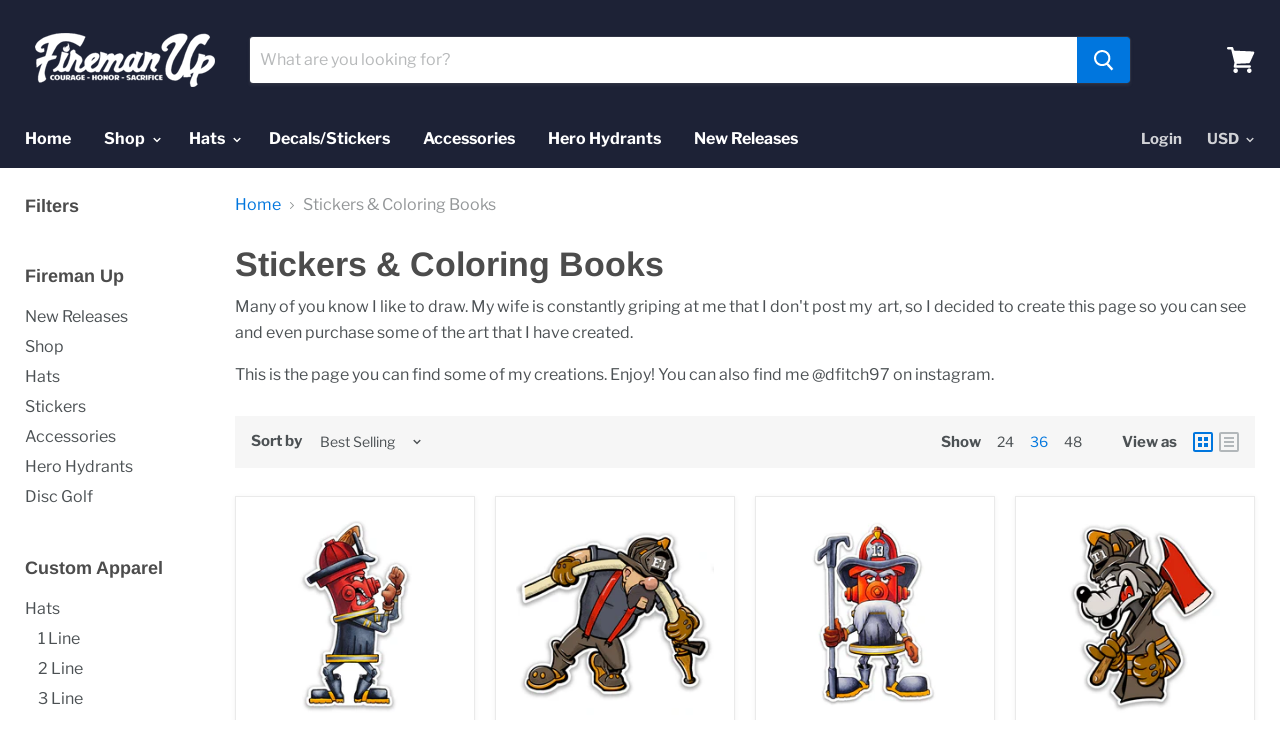

--- FILE ---
content_type: text/html; charset=utf-8
request_url: https://firemanup.com/en-ca/collections/wet-paint
body_size: 31770
content:
<!doctype html>
<html class="no-js no-touch" lang="en">
  <head>
    <meta charset="utf-8">
    <meta http-equiv="x-ua-compatible" content="IE=edge">

    <title>Stickers &amp; Coloring Books — Fireman Up</title>

    
      <meta name="description" content="Many of you know I like to draw. My wife is constantly griping at me that I don&#39;t post my  art, so I decided to create this page so you can see and even purchase some of the art that I have created. This is the page you can find some of my creations. Enjoy! You can also find me @dfitch97 on instagram.">
    

    

    
      <link rel="canonical" href="https://firemanup.com/en-ca/collections/wet-paint" />
    

    <meta name="viewport" content="width=device-width">

    
    















<meta property="og:site_name" content="Fireman Up">
<meta property="og:url" content="https://firemanup.com/en-ca/collections/wet-paint">
<meta property="og:title" content="Stickers &amp; Coloring Books">
<meta property="og:type" content="website">
<meta property="og:description" content="Many of you know I like to draw. My wife is constantly griping at me that I don&#39;t post my  art, so I decided to create this page so you can see and even purchase some of the art that I have created. This is the page you can find some of my creations. Enjoy! You can also find me @dfitch97 on instagram.">




















<meta name="twitter:title" content="Stickers &amp; Coloring Books">
<meta name="twitter:description" content="Many of you know I like to draw. My wife is constantly griping at me that I don&#39;t post my  art, so I decided to create this page so you can see and even purchase some of the art that I have created. This is the page you can find some of my creations. Enjoy! You can also find me @dfitch97 on instagram.">




    <script>window.performance && window.performance.mark && window.performance.mark('shopify.content_for_header.start');</script><meta name="google-site-verification" content="Z6vsmG2ufrkmrwD5EAQT18T5IKsq10HxIVOt9uJ6zPE">
<meta name="facebook-domain-verification" content="8b8ckbu50xj26iq1w25r0bej66whvz">
<meta id="shopify-digital-wallet" name="shopify-digital-wallet" content="/2143870/digital_wallets/dialog">
<meta name="shopify-checkout-api-token" content="dc3f923b89c69d91bb204bac48d0832f">
<meta id="in-context-paypal-metadata" data-shop-id="2143870" data-venmo-supported="false" data-environment="production" data-locale="en_US" data-paypal-v4="true" data-currency="CAD">
<link rel="alternate" type="application/atom+xml" title="Feed" href="/en-ca/collections/wet-paint.atom" />
<link rel="alternate" hreflang="x-default" href="https://firemanup.com/collections/wet-paint">
<link rel="alternate" hreflang="en" href="https://firemanup.com/collections/wet-paint">
<link rel="alternate" hreflang="en-CA" href="https://firemanup.com/en-ca/collections/wet-paint">
<link rel="alternate" type="application/json+oembed" href="https://firemanup.com/en-ca/collections/wet-paint.oembed">
<script async="async" src="/checkouts/internal/preloads.js?locale=en-CA"></script>
<link rel="preconnect" href="https://shop.app" crossorigin="anonymous">
<script async="async" src="https://shop.app/checkouts/internal/preloads.js?locale=en-CA&shop_id=2143870" crossorigin="anonymous"></script>
<script id="apple-pay-shop-capabilities" type="application/json">{"shopId":2143870,"countryCode":"US","currencyCode":"CAD","merchantCapabilities":["supports3DS"],"merchantId":"gid:\/\/shopify\/Shop\/2143870","merchantName":"Fireman Up","requiredBillingContactFields":["postalAddress","email"],"requiredShippingContactFields":["postalAddress","email"],"shippingType":"shipping","supportedNetworks":["visa","masterCard","amex","discover","elo","jcb"],"total":{"type":"pending","label":"Fireman Up","amount":"1.00"},"shopifyPaymentsEnabled":true,"supportsSubscriptions":true}</script>
<script id="shopify-features" type="application/json">{"accessToken":"dc3f923b89c69d91bb204bac48d0832f","betas":["rich-media-storefront-analytics"],"domain":"firemanup.com","predictiveSearch":true,"shopId":2143870,"locale":"en"}</script>
<script>var Shopify = Shopify || {};
Shopify.shop = "firemanup.myshopify.com";
Shopify.locale = "en";
Shopify.currency = {"active":"CAD","rate":"1.4024255"};
Shopify.country = "CA";
Shopify.theme = {"name":"Empire","id":37054545972,"schema_name":"Empire","schema_version":"4.3.3","theme_store_id":838,"role":"main"};
Shopify.theme.handle = "null";
Shopify.theme.style = {"id":null,"handle":null};
Shopify.cdnHost = "firemanup.com/cdn";
Shopify.routes = Shopify.routes || {};
Shopify.routes.root = "/en-ca/";</script>
<script type="module">!function(o){(o.Shopify=o.Shopify||{}).modules=!0}(window);</script>
<script>!function(o){function n(){var o=[];function n(){o.push(Array.prototype.slice.apply(arguments))}return n.q=o,n}var t=o.Shopify=o.Shopify||{};t.loadFeatures=n(),t.autoloadFeatures=n()}(window);</script>
<script>
  window.ShopifyPay = window.ShopifyPay || {};
  window.ShopifyPay.apiHost = "shop.app\/pay";
  window.ShopifyPay.redirectState = null;
</script>
<script id="shop-js-analytics" type="application/json">{"pageType":"collection"}</script>
<script defer="defer" async type="module" src="//firemanup.com/cdn/shopifycloud/shop-js/modules/v2/client.init-shop-cart-sync_BdyHc3Nr.en.esm.js"></script>
<script defer="defer" async type="module" src="//firemanup.com/cdn/shopifycloud/shop-js/modules/v2/chunk.common_Daul8nwZ.esm.js"></script>
<script type="module">
  await import("//firemanup.com/cdn/shopifycloud/shop-js/modules/v2/client.init-shop-cart-sync_BdyHc3Nr.en.esm.js");
await import("//firemanup.com/cdn/shopifycloud/shop-js/modules/v2/chunk.common_Daul8nwZ.esm.js");

  window.Shopify.SignInWithShop?.initShopCartSync?.({"fedCMEnabled":true,"windoidEnabled":true});

</script>
<script>
  window.Shopify = window.Shopify || {};
  if (!window.Shopify.featureAssets) window.Shopify.featureAssets = {};
  window.Shopify.featureAssets['shop-js'] = {"shop-cart-sync":["modules/v2/client.shop-cart-sync_QYOiDySF.en.esm.js","modules/v2/chunk.common_Daul8nwZ.esm.js"],"init-fed-cm":["modules/v2/client.init-fed-cm_DchLp9rc.en.esm.js","modules/v2/chunk.common_Daul8nwZ.esm.js"],"shop-button":["modules/v2/client.shop-button_OV7bAJc5.en.esm.js","modules/v2/chunk.common_Daul8nwZ.esm.js"],"init-windoid":["modules/v2/client.init-windoid_DwxFKQ8e.en.esm.js","modules/v2/chunk.common_Daul8nwZ.esm.js"],"shop-cash-offers":["modules/v2/client.shop-cash-offers_DWtL6Bq3.en.esm.js","modules/v2/chunk.common_Daul8nwZ.esm.js","modules/v2/chunk.modal_CQq8HTM6.esm.js"],"shop-toast-manager":["modules/v2/client.shop-toast-manager_CX9r1SjA.en.esm.js","modules/v2/chunk.common_Daul8nwZ.esm.js"],"init-shop-email-lookup-coordinator":["modules/v2/client.init-shop-email-lookup-coordinator_UhKnw74l.en.esm.js","modules/v2/chunk.common_Daul8nwZ.esm.js"],"pay-button":["modules/v2/client.pay-button_DzxNnLDY.en.esm.js","modules/v2/chunk.common_Daul8nwZ.esm.js"],"avatar":["modules/v2/client.avatar_BTnouDA3.en.esm.js"],"init-shop-cart-sync":["modules/v2/client.init-shop-cart-sync_BdyHc3Nr.en.esm.js","modules/v2/chunk.common_Daul8nwZ.esm.js"],"shop-login-button":["modules/v2/client.shop-login-button_D8B466_1.en.esm.js","modules/v2/chunk.common_Daul8nwZ.esm.js","modules/v2/chunk.modal_CQq8HTM6.esm.js"],"init-customer-accounts-sign-up":["modules/v2/client.init-customer-accounts-sign-up_C8fpPm4i.en.esm.js","modules/v2/client.shop-login-button_D8B466_1.en.esm.js","modules/v2/chunk.common_Daul8nwZ.esm.js","modules/v2/chunk.modal_CQq8HTM6.esm.js"],"init-shop-for-new-customer-accounts":["modules/v2/client.init-shop-for-new-customer-accounts_CVTO0Ztu.en.esm.js","modules/v2/client.shop-login-button_D8B466_1.en.esm.js","modules/v2/chunk.common_Daul8nwZ.esm.js","modules/v2/chunk.modal_CQq8HTM6.esm.js"],"init-customer-accounts":["modules/v2/client.init-customer-accounts_dRgKMfrE.en.esm.js","modules/v2/client.shop-login-button_D8B466_1.en.esm.js","modules/v2/chunk.common_Daul8nwZ.esm.js","modules/v2/chunk.modal_CQq8HTM6.esm.js"],"shop-follow-button":["modules/v2/client.shop-follow-button_CkZpjEct.en.esm.js","modules/v2/chunk.common_Daul8nwZ.esm.js","modules/v2/chunk.modal_CQq8HTM6.esm.js"],"lead-capture":["modules/v2/client.lead-capture_BntHBhfp.en.esm.js","modules/v2/chunk.common_Daul8nwZ.esm.js","modules/v2/chunk.modal_CQq8HTM6.esm.js"],"checkout-modal":["modules/v2/client.checkout-modal_CfxcYbTm.en.esm.js","modules/v2/chunk.common_Daul8nwZ.esm.js","modules/v2/chunk.modal_CQq8HTM6.esm.js"],"shop-login":["modules/v2/client.shop-login_Da4GZ2H6.en.esm.js","modules/v2/chunk.common_Daul8nwZ.esm.js","modules/v2/chunk.modal_CQq8HTM6.esm.js"],"payment-terms":["modules/v2/client.payment-terms_MV4M3zvL.en.esm.js","modules/v2/chunk.common_Daul8nwZ.esm.js","modules/v2/chunk.modal_CQq8HTM6.esm.js"]};
</script>
<script>(function() {
  var isLoaded = false;
  function asyncLoad() {
    if (isLoaded) return;
    isLoaded = true;
    var urls = ["https:\/\/cdn.nfcube.com\/instafeed-e3083c904082b4bf80e5f556a68cd408.js?shop=firemanup.myshopify.com"];
    for (var i = 0; i < urls.length; i++) {
      var s = document.createElement('script');
      s.type = 'text/javascript';
      s.async = true;
      s.src = urls[i];
      var x = document.getElementsByTagName('script')[0];
      x.parentNode.insertBefore(s, x);
    }
  };
  if(window.attachEvent) {
    window.attachEvent('onload', asyncLoad);
  } else {
    window.addEventListener('load', asyncLoad, false);
  }
})();</script>
<script id="__st">var __st={"a":2143870,"offset":-21600,"reqid":"0cd2b68c-fa53-4ea9-abbb-2187bd2e8f50-1769019472","pageurl":"firemanup.com\/en-ca\/collections\/wet-paint","u":"d7ee60d11035","p":"collection","rtyp":"collection","rid":245651964077};</script>
<script>window.ShopifyPaypalV4VisibilityTracking = true;</script>
<script id="captcha-bootstrap">!function(){'use strict';const t='contact',e='account',n='new_comment',o=[[t,t],['blogs',n],['comments',n],[t,'customer']],c=[[e,'customer_login'],[e,'guest_login'],[e,'recover_customer_password'],[e,'create_customer']],r=t=>t.map((([t,e])=>`form[action*='/${t}']:not([data-nocaptcha='true']) input[name='form_type'][value='${e}']`)).join(','),a=t=>()=>t?[...document.querySelectorAll(t)].map((t=>t.form)):[];function s(){const t=[...o],e=r(t);return a(e)}const i='password',u='form_key',d=['recaptcha-v3-token','g-recaptcha-response','h-captcha-response',i],f=()=>{try{return window.sessionStorage}catch{return}},m='__shopify_v',_=t=>t.elements[u];function p(t,e,n=!1){try{const o=window.sessionStorage,c=JSON.parse(o.getItem(e)),{data:r}=function(t){const{data:e,action:n}=t;return t[m]||n?{data:e,action:n}:{data:t,action:n}}(c);for(const[e,n]of Object.entries(r))t.elements[e]&&(t.elements[e].value=n);n&&o.removeItem(e)}catch(o){console.error('form repopulation failed',{error:o})}}const l='form_type',E='cptcha';function T(t){t.dataset[E]=!0}const w=window,h=w.document,L='Shopify',v='ce_forms',y='captcha';let A=!1;((t,e)=>{const n=(g='f06e6c50-85a8-45c8-87d0-21a2b65856fe',I='https://cdn.shopify.com/shopifycloud/storefront-forms-hcaptcha/ce_storefront_forms_captcha_hcaptcha.v1.5.2.iife.js',D={infoText:'Protected by hCaptcha',privacyText:'Privacy',termsText:'Terms'},(t,e,n)=>{const o=w[L][v],c=o.bindForm;if(c)return c(t,g,e,D).then(n);var r;o.q.push([[t,g,e,D],n]),r=I,A||(h.body.append(Object.assign(h.createElement('script'),{id:'captcha-provider',async:!0,src:r})),A=!0)});var g,I,D;w[L]=w[L]||{},w[L][v]=w[L][v]||{},w[L][v].q=[],w[L][y]=w[L][y]||{},w[L][y].protect=function(t,e){n(t,void 0,e),T(t)},Object.freeze(w[L][y]),function(t,e,n,w,h,L){const[v,y,A,g]=function(t,e,n){const i=e?o:[],u=t?c:[],d=[...i,...u],f=r(d),m=r(i),_=r(d.filter((([t,e])=>n.includes(e))));return[a(f),a(m),a(_),s()]}(w,h,L),I=t=>{const e=t.target;return e instanceof HTMLFormElement?e:e&&e.form},D=t=>v().includes(t);t.addEventListener('submit',(t=>{const e=I(t);if(!e)return;const n=D(e)&&!e.dataset.hcaptchaBound&&!e.dataset.recaptchaBound,o=_(e),c=g().includes(e)&&(!o||!o.value);(n||c)&&t.preventDefault(),c&&!n&&(function(t){try{if(!f())return;!function(t){const e=f();if(!e)return;const n=_(t);if(!n)return;const o=n.value;o&&e.removeItem(o)}(t);const e=Array.from(Array(32),(()=>Math.random().toString(36)[2])).join('');!function(t,e){_(t)||t.append(Object.assign(document.createElement('input'),{type:'hidden',name:u})),t.elements[u].value=e}(t,e),function(t,e){const n=f();if(!n)return;const o=[...t.querySelectorAll(`input[type='${i}']`)].map((({name:t})=>t)),c=[...d,...o],r={};for(const[a,s]of new FormData(t).entries())c.includes(a)||(r[a]=s);n.setItem(e,JSON.stringify({[m]:1,action:t.action,data:r}))}(t,e)}catch(e){console.error('failed to persist form',e)}}(e),e.submit())}));const S=(t,e)=>{t&&!t.dataset[E]&&(n(t,e.some((e=>e===t))),T(t))};for(const o of['focusin','change'])t.addEventListener(o,(t=>{const e=I(t);D(e)&&S(e,y())}));const B=e.get('form_key'),M=e.get(l),P=B&&M;t.addEventListener('DOMContentLoaded',(()=>{const t=y();if(P)for(const e of t)e.elements[l].value===M&&p(e,B);[...new Set([...A(),...v().filter((t=>'true'===t.dataset.shopifyCaptcha))])].forEach((e=>S(e,t)))}))}(h,new URLSearchParams(w.location.search),n,t,e,['guest_login'])})(!0,!0)}();</script>
<script integrity="sha256-4kQ18oKyAcykRKYeNunJcIwy7WH5gtpwJnB7kiuLZ1E=" data-source-attribution="shopify.loadfeatures" defer="defer" src="//firemanup.com/cdn/shopifycloud/storefront/assets/storefront/load_feature-a0a9edcb.js" crossorigin="anonymous"></script>
<script crossorigin="anonymous" defer="defer" src="//firemanup.com/cdn/shopifycloud/storefront/assets/shopify_pay/storefront-65b4c6d7.js?v=20250812"></script>
<script data-source-attribution="shopify.dynamic_checkout.dynamic.init">var Shopify=Shopify||{};Shopify.PaymentButton=Shopify.PaymentButton||{isStorefrontPortableWallets:!0,init:function(){window.Shopify.PaymentButton.init=function(){};var t=document.createElement("script");t.src="https://firemanup.com/cdn/shopifycloud/portable-wallets/latest/portable-wallets.en.js",t.type="module",document.head.appendChild(t)}};
</script>
<script data-source-attribution="shopify.dynamic_checkout.buyer_consent">
  function portableWalletsHideBuyerConsent(e){var t=document.getElementById("shopify-buyer-consent"),n=document.getElementById("shopify-subscription-policy-button");t&&n&&(t.classList.add("hidden"),t.setAttribute("aria-hidden","true"),n.removeEventListener("click",e))}function portableWalletsShowBuyerConsent(e){var t=document.getElementById("shopify-buyer-consent"),n=document.getElementById("shopify-subscription-policy-button");t&&n&&(t.classList.remove("hidden"),t.removeAttribute("aria-hidden"),n.addEventListener("click",e))}window.Shopify?.PaymentButton&&(window.Shopify.PaymentButton.hideBuyerConsent=portableWalletsHideBuyerConsent,window.Shopify.PaymentButton.showBuyerConsent=portableWalletsShowBuyerConsent);
</script>
<script data-source-attribution="shopify.dynamic_checkout.cart.bootstrap">document.addEventListener("DOMContentLoaded",(function(){function t(){return document.querySelector("shopify-accelerated-checkout-cart, shopify-accelerated-checkout")}if(t())Shopify.PaymentButton.init();else{new MutationObserver((function(e,n){t()&&(Shopify.PaymentButton.init(),n.disconnect())})).observe(document.body,{childList:!0,subtree:!0})}}));
</script>
<link id="shopify-accelerated-checkout-styles" rel="stylesheet" media="screen" href="https://firemanup.com/cdn/shopifycloud/portable-wallets/latest/accelerated-checkout-backwards-compat.css" crossorigin="anonymous">
<style id="shopify-accelerated-checkout-cart">
        #shopify-buyer-consent {
  margin-top: 1em;
  display: inline-block;
  width: 100%;
}

#shopify-buyer-consent.hidden {
  display: none;
}

#shopify-subscription-policy-button {
  background: none;
  border: none;
  padding: 0;
  text-decoration: underline;
  font-size: inherit;
  cursor: pointer;
}

#shopify-subscription-policy-button::before {
  box-shadow: none;
}

      </style>

<script>window.performance && window.performance.mark && window.performance.mark('shopify.content_for_header.end');</script>

<script>
    window.BOLD = window.BOLD || {};
    window.BOLD.options = {settings: {v1_variant_mode : true, hybrid_fix_auto_insert_inputs: true}};
</script>
<script>window.BOLD = window.BOLD || {};
    window.BOLD.common = window.BOLD.common || {};
    window.BOLD.common.Shopify = window.BOLD.common.Shopify || {};
    window.BOLD.common.Shopify.shop = {
      domain: 'firemanup.com',
      permanent_domain: 'firemanup.myshopify.com',
      url: 'https://firemanup.com',
      secure_url: 'https://firemanup.com/en-ca',
      money_format: "${{amount}}",
      currency: "USD"
    };
    window.BOLD.common.Shopify.customer = {
      id: null,
      tags: null,
    };
    window.BOLD.common.Shopify.cart = {"note":null,"attributes":{},"original_total_price":0,"total_price":0,"total_discount":0,"total_weight":0.0,"item_count":0,"items":[],"requires_shipping":false,"currency":"CAD","items_subtotal_price":0,"cart_level_discount_applications":[],"checkout_charge_amount":0};
    window.BOLD.common.template = 'collection';window.BOLD.common.Shopify.formatMoney = function(money, format) {
        function n(t, e) {
            return "undefined" == typeof t ? e : t
        }
        function r(t, e, r, i) {
            if (e = n(e, 2),
                r = n(r, ","),
                i = n(i, "."),
            isNaN(t) || null == t)
                return 0;
            t = (t / 100).toFixed(e);
            var o = t.split(".")
                , a = o[0].replace(/(\d)(?=(\d\d\d)+(?!\d))/g, "$1" + r)
                , s = o[1] ? i + o[1] : "";
            return a + s
        }
        "string" == typeof money && (money = money.replace(".", ""));
        var i = ""
            , o = /\{\{\s*(\w+)\s*\}\}/
            , a = format || window.BOLD.common.Shopify.shop.money_format || window.Shopify.money_format || "$ {{ amount }}";
        switch (a.match(o)[1]) {
            case "amount":
                i = r(money, 2, ",", ".");
                break;
            case "amount_no_decimals":
                i = r(money, 0, ",", ".");
                break;
            case "amount_with_comma_separator":
                i = r(money, 2, ".", ",");
                break;
            case "amount_no_decimals_with_comma_separator":
                i = r(money, 0, ".", ",");
                break;
            case "amount_with_space_separator":
                i = r(money, 2, " ", ",");
                break;
            case "amount_no_decimals_with_space_separator":
                i = r(money, 0, " ", ",");
                break;
            case "amount_with_apostrophe_separator":
                i = r(money, 2, "'", ".");
                break;
        }
        return a.replace(o, i);
    };
    window.BOLD.common.Shopify.saveProduct = function (handle, product) {
      if (typeof handle === 'string' && typeof window.BOLD.common.Shopify.products[handle] === 'undefined') {
        if (typeof product === 'number') {
          window.BOLD.common.Shopify.handles[product] = handle;
          product = { id: product };
        }
        window.BOLD.common.Shopify.products[handle] = product;
      }
    };
    window.BOLD.common.Shopify.saveVariant = function (variant_id, variant) {
      if (typeof variant_id === 'number' && typeof window.BOLD.common.Shopify.variants[variant_id] === 'undefined') {
        window.BOLD.common.Shopify.variants[variant_id] = variant;
      }
    };window.BOLD.common.Shopify.products = window.BOLD.common.Shopify.products || {};
    window.BOLD.common.Shopify.variants = window.BOLD.common.Shopify.variants || {};
    window.BOLD.common.Shopify.handles = window.BOLD.common.Shopify.handles || {};window.BOLD.common.Shopify.saveProduct(null, null);window.BOLD.apps_installed = {"Product Options":2} || {};window.BOLD.common.Shopify.saveProduct("fire-fighter-hydrant-sticker", 6239115837613);window.BOLD.common.Shopify.saveVariant(38062068826285, { product_id: 6239115837613, product_handle: "fire-fighter-hydrant-sticker", price: 800, group_id: '', csp_metafield: {}});window.BOLD.common.Shopify.saveVariant(38062068859053, { product_id: 6239115837613, product_handle: "fire-fighter-hydrant-sticker", price: 1700, group_id: '', csp_metafield: {}});window.BOLD.common.Shopify.saveProduct("nozzle-man-e1-sticker", 6587323187373);window.BOLD.common.Shopify.saveVariant(39458640068781, { product_id: 6587323187373, product_handle: "nozzle-man-e1-sticker", price: 800, group_id: '', csp_metafield: {}});window.BOLD.common.Shopify.saveVariant(39458640101549, { product_id: 6587323187373, product_handle: "nozzle-man-e1-sticker", price: 1700, group_id: '', csp_metafield: {}});window.BOLD.common.Shopify.saveProduct("oltimer-hydrant-sticker", 6541578207405);window.BOLD.common.Shopify.saveVariant(39269812666541, { product_id: 6541578207405, product_handle: "oltimer-hydrant-sticker", price: 800, group_id: '', csp_metafield: {}});window.BOLD.common.Shopify.saveVariant(39269812699309, { product_id: 6541578207405, product_handle: "oltimer-hydrant-sticker", price: 1700, group_id: '', csp_metafield: {}});window.BOLD.common.Shopify.saveProduct("big-bad-wolf-t1-sticker", 6587337212077);window.BOLD.common.Shopify.saveVariant(39458733949101, { product_id: 6587337212077, product_handle: "big-bad-wolf-t1-sticker", price: 800, group_id: '', csp_metafield: {}});window.BOLD.common.Shopify.saveVariant(39458734014637, { product_id: 6587337212077, product_handle: "big-bad-wolf-t1-sticker", price: 1700, group_id: '', csp_metafield: {}});window.BOLD.common.Shopify.saveProduct("six-thirty-fiver-2-circle-sticker-pack", 7468675596520);window.BOLD.common.Shopify.saveVariant(42111562088680, { product_id: 7468675596520, product_handle: "six-thirty-fiver-2-circle-sticker-pack", price: 500, group_id: '', csp_metafield: {}});window.BOLD.common.Shopify.saveProduct("sad-fire-hydrant-stickers", 6271828951213);window.BOLD.common.Shopify.saveVariant(38173391356077, { product_id: 6271828951213, product_handle: "sad-fire-hydrant-stickers", price: 800, group_id: '', csp_metafield: {}});window.BOLD.common.Shopify.saveVariant(38173391388845, { product_id: 6271828951213, product_handle: "sad-fire-hydrant-stickers", price: 1700, group_id: '', csp_metafield: {}});window.BOLD.common.Shopify.saveProduct("dont-be-a-stan-2-sticker-pack", 7468634570984);window.BOLD.common.Shopify.saveVariant(42111435669736, { product_id: 7468634570984, product_handle: "dont-be-a-stan-2-sticker-pack", price: 500, group_id: '', csp_metafield: {}});window.BOLD.common.Shopify.saveProduct("stan-sticker", 6555517190317);window.BOLD.common.Shopify.saveVariant(39331135652013, { product_id: 6555517190317, product_handle: "stan-sticker", price: 800, group_id: '', csp_metafield: {}});window.BOLD.common.Shopify.saveVariant(39331135684781, { product_id: 6555517190317, product_handle: "stan-sticker", price: 1700, group_id: '', csp_metafield: {}});window.BOLD.common.Shopify.saveProduct("axe-carry-4-sticker", 6882133377197);window.BOLD.common.Shopify.saveVariant(40529989206189, { product_id: 6882133377197, product_handle: "axe-carry-4-sticker", price: 800, group_id: '', csp_metafield: {}});window.BOLD.common.Shopify.saveProduct("batman-fan-art-4-sticker", 6929415569581);window.BOLD.common.Shopify.saveVariant(40696332681389, { product_id: 6929415569581, product_handle: "batman-fan-art-4-sticker", price: 800, group_id: '', csp_metafield: {}});window.BOLD.common.Shopify.saveProduct("salty-4-sticker", 6883374268589);window.BOLD.common.Shopify.saveVariant(40534987374765, { product_id: 6883374268589, product_handle: "salty-4-sticker", price: 800, group_id: '', csp_metafield: {}});window.BOLD.common.Shopify.saveProduct("dont-be-a-stan-4-sticker", 7468631523560);window.BOLD.common.Shopify.saveVariant(42111428624616, { product_id: 7468631523560, product_handle: "dont-be-a-stan-4-sticker", price: 800, group_id: '', csp_metafield: {}});window.BOLD.common.Shopify.saveProduct("in-command-4-sticker", 6882131443885);window.BOLD.common.Shopify.saveVariant(40529964105901, { product_id: 6882131443885, product_handle: "in-command-4-sticker", price: 800, group_id: '', csp_metafield: {}});window.BOLD.common.Shopify.saveProduct("six-thirty-fiver-2-maltese-sticker-pack", 7468681560296);window.BOLD.common.Shopify.saveVariant(42111583420648, { product_id: 7468681560296, product_handle: "six-thirty-fiver-2-maltese-sticker-pack", price: 500, group_id: '', csp_metafield: {}});window.BOLD.common.Shopify.saveProduct("hero-hydrants-coloring-book", 6887395852461);window.BOLD.common.Shopify.saveVariant(40992319537325, { product_id: 6887395852461, product_handle: "hero-hydrants-coloring-book", price: 900, group_id: '', csp_metafield: {}});window.BOLD.common.Shopify.saveVariant(40547198697645, { product_id: 6887395852461, product_handle: "hero-hydrants-coloring-book", price: 1500, group_id: '', csp_metafield: {}});window.BOLD.common.Shopify.saveProduct("six-thirty-fiver-4-circle-sticker", 7468650365160);window.BOLD.common.Shopify.saveVariant(42111490982120, { product_id: 7468650365160, product_handle: "six-thirty-fiver-4-circle-sticker", price: 800, group_id: '', csp_metafield: {}});window.BOLD.common.Shopify.saveProduct("six-thirty-fiver-4-maltese-sticker", 7468664619240);window.BOLD.common.Shopify.saveVariant(42111519064296, { product_id: 7468664619240, product_handle: "six-thirty-fiver-4-maltese-sticker", price: 800, group_id: '', csp_metafield: {}});window.BOLD.common.Shopify.saveProduct("randy-orddys-bird-sticker", 6253908426925);window.BOLD.common.Shopify.saveVariant(38106981859501, { product_id: 6253908426925, product_handle: "randy-orddys-bird-sticker", price: 800, group_id: '', csp_metafield: {}});window.BOLD.common.Shopify.saveVariant(38106981892269, { product_id: 6253908426925, product_handle: "randy-orddys-bird-sticker", price: 1700, group_id: '', csp_metafield: {}});window.BOLD.common.Shopify.saveProduct("tq-orddys-bird-sticker", 6253904199853);window.BOLD.common.Shopify.saveVariant(38106974847149, { product_id: 6253904199853, product_handle: "tq-orddys-bird-sticker", price: 800, group_id: '', csp_metafield: {}});window.BOLD.common.Shopify.saveVariant(38106974879917, { product_id: 6253904199853, product_handle: "tq-orddys-bird-sticker", price: 1700, group_id: '', csp_metafield: {}});window.BOLD.common.Shopify.saveProduct("blister-firefighter-4-sticker", 8254826545384);window.BOLD.common.Shopify.saveVariant(44582868844776, { product_id: 8254826545384, product_handle: "blister-firefighter-4-sticker", price: 800, group_id: '', csp_metafield: {}});window.BOLD.common.Shopify.metafields = window.BOLD.common.Shopify.metafields || {};window.BOLD.common.Shopify.metafields["bold_rp"] = {};window.BOLD.common.Shopify.metafields["bold_csp_defaults"] = {};window.BOLD.common.cacheParams = window.BOLD.common.cacheParams || {};
    window.BOLD.common.cacheParams.options = 1668001227;
</script>

<script>
    window.BOLD.common.cacheParams.options = 1768924958;
</script>
<link href="//firemanup.com/cdn/shop/t/43/assets/bold-options.css?v=87633657136108553981557498009" rel="stylesheet" type="text/css" media="all" />
<script defer src="https://options.shopapps.site/js/options.js"></script><script>
      document.documentElement.className=document.documentElement.className.replace(/\bno-js\b/,'js');
      if(window.Shopify&&window.Shopify.designMode)document.documentElement.className+=' in-theme-editor';
      if(('ontouchstart' in window)||window.DocumentTouch&&document instanceof DocumentTouch)document.documentElement.className=document.documentElement.className.replace(/\bno-touch\b/,'has-touch');
    </script>

    <link href="//firemanup.com/cdn/shop/t/43/assets/theme.scss.css?v=4416190420030685271756306055" rel="stylesheet" type="text/css" media="all" />
  <link href="//firemanup.com/cdn/shop/t/43/assets/crowdfunder.scss.css?v=142021748810428705011605800680" rel="stylesheet" type="text/css" media="all" />
  <link href="https://monorail-edge.shopifysvc.com" rel="dns-prefetch">
<script>(function(){if ("sendBeacon" in navigator && "performance" in window) {try {var session_token_from_headers = performance.getEntriesByType('navigation')[0].serverTiming.find(x => x.name == '_s').description;} catch {var session_token_from_headers = undefined;}var session_cookie_matches = document.cookie.match(/_shopify_s=([^;]*)/);var session_token_from_cookie = session_cookie_matches && session_cookie_matches.length === 2 ? session_cookie_matches[1] : "";var session_token = session_token_from_headers || session_token_from_cookie || "";function handle_abandonment_event(e) {var entries = performance.getEntries().filter(function(entry) {return /monorail-edge.shopifysvc.com/.test(entry.name);});if (!window.abandonment_tracked && entries.length === 0) {window.abandonment_tracked = true;var currentMs = Date.now();var navigation_start = performance.timing.navigationStart;var payload = {shop_id: 2143870,url: window.location.href,navigation_start,duration: currentMs - navigation_start,session_token,page_type: "collection"};window.navigator.sendBeacon("https://monorail-edge.shopifysvc.com/v1/produce", JSON.stringify({schema_id: "online_store_buyer_site_abandonment/1.1",payload: payload,metadata: {event_created_at_ms: currentMs,event_sent_at_ms: currentMs}}));}}window.addEventListener('pagehide', handle_abandonment_event);}}());</script>
<script id="web-pixels-manager-setup">(function e(e,d,r,n,o){if(void 0===o&&(o={}),!Boolean(null===(a=null===(i=window.Shopify)||void 0===i?void 0:i.analytics)||void 0===a?void 0:a.replayQueue)){var i,a;window.Shopify=window.Shopify||{};var t=window.Shopify;t.analytics=t.analytics||{};var s=t.analytics;s.replayQueue=[],s.publish=function(e,d,r){return s.replayQueue.push([e,d,r]),!0};try{self.performance.mark("wpm:start")}catch(e){}var l=function(){var e={modern:/Edge?\/(1{2}[4-9]|1[2-9]\d|[2-9]\d{2}|\d{4,})\.\d+(\.\d+|)|Firefox\/(1{2}[4-9]|1[2-9]\d|[2-9]\d{2}|\d{4,})\.\d+(\.\d+|)|Chrom(ium|e)\/(9{2}|\d{3,})\.\d+(\.\d+|)|(Maci|X1{2}).+ Version\/(15\.\d+|(1[6-9]|[2-9]\d|\d{3,})\.\d+)([,.]\d+|)( \(\w+\)|)( Mobile\/\w+|) Safari\/|Chrome.+OPR\/(9{2}|\d{3,})\.\d+\.\d+|(CPU[ +]OS|iPhone[ +]OS|CPU[ +]iPhone|CPU IPhone OS|CPU iPad OS)[ +]+(15[._]\d+|(1[6-9]|[2-9]\d|\d{3,})[._]\d+)([._]\d+|)|Android:?[ /-](13[3-9]|1[4-9]\d|[2-9]\d{2}|\d{4,})(\.\d+|)(\.\d+|)|Android.+Firefox\/(13[5-9]|1[4-9]\d|[2-9]\d{2}|\d{4,})\.\d+(\.\d+|)|Android.+Chrom(ium|e)\/(13[3-9]|1[4-9]\d|[2-9]\d{2}|\d{4,})\.\d+(\.\d+|)|SamsungBrowser\/([2-9]\d|\d{3,})\.\d+/,legacy:/Edge?\/(1[6-9]|[2-9]\d|\d{3,})\.\d+(\.\d+|)|Firefox\/(5[4-9]|[6-9]\d|\d{3,})\.\d+(\.\d+|)|Chrom(ium|e)\/(5[1-9]|[6-9]\d|\d{3,})\.\d+(\.\d+|)([\d.]+$|.*Safari\/(?![\d.]+ Edge\/[\d.]+$))|(Maci|X1{2}).+ Version\/(10\.\d+|(1[1-9]|[2-9]\d|\d{3,})\.\d+)([,.]\d+|)( \(\w+\)|)( Mobile\/\w+|) Safari\/|Chrome.+OPR\/(3[89]|[4-9]\d|\d{3,})\.\d+\.\d+|(CPU[ +]OS|iPhone[ +]OS|CPU[ +]iPhone|CPU IPhone OS|CPU iPad OS)[ +]+(10[._]\d+|(1[1-9]|[2-9]\d|\d{3,})[._]\d+)([._]\d+|)|Android:?[ /-](13[3-9]|1[4-9]\d|[2-9]\d{2}|\d{4,})(\.\d+|)(\.\d+|)|Mobile Safari.+OPR\/([89]\d|\d{3,})\.\d+\.\d+|Android.+Firefox\/(13[5-9]|1[4-9]\d|[2-9]\d{2}|\d{4,})\.\d+(\.\d+|)|Android.+Chrom(ium|e)\/(13[3-9]|1[4-9]\d|[2-9]\d{2}|\d{4,})\.\d+(\.\d+|)|Android.+(UC? ?Browser|UCWEB|U3)[ /]?(15\.([5-9]|\d{2,})|(1[6-9]|[2-9]\d|\d{3,})\.\d+)\.\d+|SamsungBrowser\/(5\.\d+|([6-9]|\d{2,})\.\d+)|Android.+MQ{2}Browser\/(14(\.(9|\d{2,})|)|(1[5-9]|[2-9]\d|\d{3,})(\.\d+|))(\.\d+|)|K[Aa][Ii]OS\/(3\.\d+|([4-9]|\d{2,})\.\d+)(\.\d+|)/},d=e.modern,r=e.legacy,n=navigator.userAgent;return n.match(d)?"modern":n.match(r)?"legacy":"unknown"}(),u="modern"===l?"modern":"legacy",c=(null!=n?n:{modern:"",legacy:""})[u],f=function(e){return[e.baseUrl,"/wpm","/b",e.hashVersion,"modern"===e.buildTarget?"m":"l",".js"].join("")}({baseUrl:d,hashVersion:r,buildTarget:u}),m=function(e){var d=e.version,r=e.bundleTarget,n=e.surface,o=e.pageUrl,i=e.monorailEndpoint;return{emit:function(e){var a=e.status,t=e.errorMsg,s=(new Date).getTime(),l=JSON.stringify({metadata:{event_sent_at_ms:s},events:[{schema_id:"web_pixels_manager_load/3.1",payload:{version:d,bundle_target:r,page_url:o,status:a,surface:n,error_msg:t},metadata:{event_created_at_ms:s}}]});if(!i)return console&&console.warn&&console.warn("[Web Pixels Manager] No Monorail endpoint provided, skipping logging."),!1;try{return self.navigator.sendBeacon.bind(self.navigator)(i,l)}catch(e){}var u=new XMLHttpRequest;try{return u.open("POST",i,!0),u.setRequestHeader("Content-Type","text/plain"),u.send(l),!0}catch(e){return console&&console.warn&&console.warn("[Web Pixels Manager] Got an unhandled error while logging to Monorail."),!1}}}}({version:r,bundleTarget:l,surface:e.surface,pageUrl:self.location.href,monorailEndpoint:e.monorailEndpoint});try{o.browserTarget=l,function(e){var d=e.src,r=e.async,n=void 0===r||r,o=e.onload,i=e.onerror,a=e.sri,t=e.scriptDataAttributes,s=void 0===t?{}:t,l=document.createElement("script"),u=document.querySelector("head"),c=document.querySelector("body");if(l.async=n,l.src=d,a&&(l.integrity=a,l.crossOrigin="anonymous"),s)for(var f in s)if(Object.prototype.hasOwnProperty.call(s,f))try{l.dataset[f]=s[f]}catch(e){}if(o&&l.addEventListener("load",o),i&&l.addEventListener("error",i),u)u.appendChild(l);else{if(!c)throw new Error("Did not find a head or body element to append the script");c.appendChild(l)}}({src:f,async:!0,onload:function(){if(!function(){var e,d;return Boolean(null===(d=null===(e=window.Shopify)||void 0===e?void 0:e.analytics)||void 0===d?void 0:d.initialized)}()){var d=window.webPixelsManager.init(e)||void 0;if(d){var r=window.Shopify.analytics;r.replayQueue.forEach((function(e){var r=e[0],n=e[1],o=e[2];d.publishCustomEvent(r,n,o)})),r.replayQueue=[],r.publish=d.publishCustomEvent,r.visitor=d.visitor,r.initialized=!0}}},onerror:function(){return m.emit({status:"failed",errorMsg:"".concat(f," has failed to load")})},sri:function(e){var d=/^sha384-[A-Za-z0-9+/=]+$/;return"string"==typeof e&&d.test(e)}(c)?c:"",scriptDataAttributes:o}),m.emit({status:"loading"})}catch(e){m.emit({status:"failed",errorMsg:(null==e?void 0:e.message)||"Unknown error"})}}})({shopId: 2143870,storefrontBaseUrl: "https://firemanup.com",extensionsBaseUrl: "https://extensions.shopifycdn.com/cdn/shopifycloud/web-pixels-manager",monorailEndpoint: "https://monorail-edge.shopifysvc.com/unstable/produce_batch",surface: "storefront-renderer",enabledBetaFlags: ["2dca8a86"],webPixelsConfigList: [{"id":"473170152","configuration":"{\"config\":\"{\\\"pixel_id\\\":\\\"GT-5DGP3H6\\\",\\\"target_country\\\":\\\"US\\\",\\\"gtag_events\\\":[{\\\"type\\\":\\\"purchase\\\",\\\"action_label\\\":\\\"MC-V4K71PXKQR\\\"},{\\\"type\\\":\\\"page_view\\\",\\\"action_label\\\":\\\"MC-V4K71PXKQR\\\"},{\\\"type\\\":\\\"view_item\\\",\\\"action_label\\\":\\\"MC-V4K71PXKQR\\\"}],\\\"enable_monitoring_mode\\\":false}\"}","eventPayloadVersion":"v1","runtimeContext":"OPEN","scriptVersion":"b2a88bafab3e21179ed38636efcd8a93","type":"APP","apiClientId":1780363,"privacyPurposes":[],"dataSharingAdjustments":{"protectedCustomerApprovalScopes":["read_customer_address","read_customer_email","read_customer_name","read_customer_personal_data","read_customer_phone"]}},{"id":"144670952","configuration":"{\"pixel_id\":\"1216473261727137\",\"pixel_type\":\"facebook_pixel\",\"metaapp_system_user_token\":\"-\"}","eventPayloadVersion":"v1","runtimeContext":"OPEN","scriptVersion":"ca16bc87fe92b6042fbaa3acc2fbdaa6","type":"APP","apiClientId":2329312,"privacyPurposes":["ANALYTICS","MARKETING","SALE_OF_DATA"],"dataSharingAdjustments":{"protectedCustomerApprovalScopes":["read_customer_address","read_customer_email","read_customer_name","read_customer_personal_data","read_customer_phone"]}},{"id":"55443688","configuration":"{\"tagID\":\"2613522039367\"}","eventPayloadVersion":"v1","runtimeContext":"STRICT","scriptVersion":"18031546ee651571ed29edbe71a3550b","type":"APP","apiClientId":3009811,"privacyPurposes":["ANALYTICS","MARKETING","SALE_OF_DATA"],"dataSharingAdjustments":{"protectedCustomerApprovalScopes":["read_customer_address","read_customer_email","read_customer_name","read_customer_personal_data","read_customer_phone"]}},{"id":"54821096","eventPayloadVersion":"v1","runtimeContext":"LAX","scriptVersion":"1","type":"CUSTOM","privacyPurposes":["MARKETING"],"name":"Meta pixel (migrated)"},{"id":"66257128","eventPayloadVersion":"v1","runtimeContext":"LAX","scriptVersion":"1","type":"CUSTOM","privacyPurposes":["ANALYTICS"],"name":"Google Analytics tag (migrated)"},{"id":"shopify-app-pixel","configuration":"{}","eventPayloadVersion":"v1","runtimeContext":"STRICT","scriptVersion":"0450","apiClientId":"shopify-pixel","type":"APP","privacyPurposes":["ANALYTICS","MARKETING"]},{"id":"shopify-custom-pixel","eventPayloadVersion":"v1","runtimeContext":"LAX","scriptVersion":"0450","apiClientId":"shopify-pixel","type":"CUSTOM","privacyPurposes":["ANALYTICS","MARKETING"]}],isMerchantRequest: false,initData: {"shop":{"name":"Fireman Up","paymentSettings":{"currencyCode":"USD"},"myshopifyDomain":"firemanup.myshopify.com","countryCode":"US","storefrontUrl":"https:\/\/firemanup.com\/en-ca"},"customer":null,"cart":null,"checkout":null,"productVariants":[],"purchasingCompany":null},},"https://firemanup.com/cdn","fcfee988w5aeb613cpc8e4bc33m6693e112",{"modern":"","legacy":""},{"shopId":"2143870","storefrontBaseUrl":"https:\/\/firemanup.com","extensionBaseUrl":"https:\/\/extensions.shopifycdn.com\/cdn\/shopifycloud\/web-pixels-manager","surface":"storefront-renderer","enabledBetaFlags":"[\"2dca8a86\"]","isMerchantRequest":"false","hashVersion":"fcfee988w5aeb613cpc8e4bc33m6693e112","publish":"custom","events":"[[\"page_viewed\",{}],[\"collection_viewed\",{\"collection\":{\"id\":\"245651964077\",\"title\":\"Stickers \u0026 Coloring Books\",\"productVariants\":[{\"price\":{\"amount\":8.0,\"currencyCode\":\"CAD\"},\"product\":{\"title\":\"Fire \\\"Fighter\\\" Hydrant Sticker\",\"vendor\":\"Fireman Up\",\"id\":\"6239115837613\",\"untranslatedTitle\":\"Fire \\\"Fighter\\\" Hydrant Sticker\",\"url\":\"\/en-ca\/products\/fire-fighter-hydrant-sticker\",\"type\":\"Sticker\"},\"id\":\"38062068826285\",\"image\":{\"src\":\"\/\/firemanup.com\/cdn\/shop\/products\/HydrantFireFighterStickersFiremanUpMarkers.png?v=1613150438\"},\"sku\":\"Z19\",\"title\":\"4\\\"\",\"untranslatedTitle\":\"4\\\"\"},{\"price\":{\"amount\":8.0,\"currencyCode\":\"CAD\"},\"product\":{\"title\":\"Nozzle Man E1 Sticker\",\"vendor\":\"Fireman Up\",\"id\":\"6587323187373\",\"untranslatedTitle\":\"Nozzle Man E1 Sticker\",\"url\":\"\/en-ca\/products\/nozzle-man-e1-sticker\",\"type\":\"Sticker\"},\"id\":\"39458640068781\",\"image\":{\"src\":\"\/\/firemanup.com\/cdn\/shop\/products\/NozzleManE1Sticker.png?v=1616441781\"},\"sku\":\"Z23\",\"title\":\"4\\\"\",\"untranslatedTitle\":\"4\\\"\"},{\"price\":{\"amount\":8.0,\"currencyCode\":\"CAD\"},\"product\":{\"title\":\"Ol'timer Hydrant Sticker\",\"vendor\":\"Fireman Up\",\"id\":\"6541578207405\",\"untranslatedTitle\":\"Ol'timer Hydrant Sticker\",\"url\":\"\/en-ca\/products\/oltimer-hydrant-sticker\",\"type\":\"Sticker\"},\"id\":\"39269812666541\",\"image\":{\"src\":\"\/\/firemanup.com\/cdn\/shop\/products\/OltimerHydrantSticker.png?v=1614369929\"},\"sku\":\"Z16\",\"title\":\"4\\\"\",\"untranslatedTitle\":\"4\\\"\"},{\"price\":{\"amount\":8.0,\"currencyCode\":\"CAD\"},\"product\":{\"title\":\"Big Bad Wolf T1 Sticker\",\"vendor\":\"Fireman Up\",\"id\":\"6587337212077\",\"untranslatedTitle\":\"Big Bad Wolf T1 Sticker\",\"url\":\"\/en-ca\/products\/big-bad-wolf-t1-sticker\",\"type\":\"Sticker\"},\"id\":\"39458733949101\",\"image\":{\"src\":\"\/\/firemanup.com\/cdn\/shop\/products\/BigBadWolfT1Sticker.png?v=1616441974\"},\"sku\":\"Z21\",\"title\":\"4\\\"\",\"untranslatedTitle\":\"4\\\"\"},{\"price\":{\"amount\":5.0,\"currencyCode\":\"CAD\"},\"product\":{\"title\":\"Six Thirty Fiver - 2\\\" Circle Sticker Pack\",\"vendor\":\"Fireman Up\",\"id\":\"7468675596520\",\"untranslatedTitle\":\"Six Thirty Fiver - 2\\\" Circle Sticker Pack\",\"url\":\"\/en-ca\/products\/six-thirty-fiver-2-circle-sticker-pack\",\"type\":\"Sticker\"},\"id\":\"42111562088680\",\"image\":{\"src\":\"\/\/firemanup.com\/cdn\/shop\/products\/SixThirtyFiver2inchStickerPackCircleFiremanUpDecalsStickers.png?v=1637785576\"},\"sku\":\"Y29\",\"title\":\"Default Title\",\"untranslatedTitle\":\"Default Title\"},{\"price\":{\"amount\":8.0,\"currencyCode\":\"CAD\"},\"product\":{\"title\":\"Sad Fire Hydrant Stickers\",\"vendor\":\"Fireman Up\",\"id\":\"6271828951213\",\"untranslatedTitle\":\"Sad Fire Hydrant Stickers\",\"url\":\"\/en-ca\/products\/sad-fire-hydrant-stickers\",\"type\":\"Sticker\"},\"id\":\"38173391356077\",\"image\":{\"src\":\"\/\/firemanup.com\/cdn\/shop\/products\/SadHydrant.png?v=1614101898\"},\"sku\":\"\",\"title\":\"4\\\"\",\"untranslatedTitle\":\"4\\\"\"},{\"price\":{\"amount\":5.0,\"currencyCode\":\"CAD\"},\"product\":{\"title\":\"Don't Be A STAN - 2\\\" Circle Sticker Pack\",\"vendor\":\"Fireman Up\",\"id\":\"7468634570984\",\"untranslatedTitle\":\"Don't Be A STAN - 2\\\" Circle Sticker Pack\",\"url\":\"\/en-ca\/products\/dont-be-a-stan-2-sticker-pack\",\"type\":\"Sticker\"},\"id\":\"42111435669736\",\"image\":{\"src\":\"\/\/firemanup.com\/cdn\/shop\/products\/STAN2inchstickerpackcircleFiremanUpFirefighterdecals.png?v=1637783995\"},\"sku\":\"Y43\",\"title\":\"Default Title\",\"untranslatedTitle\":\"Default Title\"},{\"price\":{\"amount\":8.0,\"currencyCode\":\"CAD\"},\"product\":{\"title\":\"STAN Sticker\",\"vendor\":\"Fireman Up\",\"id\":\"6555517190317\",\"untranslatedTitle\":\"STAN Sticker\",\"url\":\"\/en-ca\/products\/stan-sticker\",\"type\":\"Sticker\"},\"id\":\"39331135652013\",\"image\":{\"src\":\"\/\/firemanup.com\/cdn\/shop\/products\/STANstickerSh_tthataintnothingfiremanupfirefightersticker.png?v=1614978930\"},\"sku\":\"\",\"title\":\"4\\\"\",\"untranslatedTitle\":\"4\\\"\"},{\"price\":{\"amount\":8.0,\"currencyCode\":\"CAD\"},\"product\":{\"title\":\"Axe Carry - 4\\\" Sticker\",\"vendor\":\"Hero Hydrants\",\"id\":\"6882133377197\",\"untranslatedTitle\":\"Axe Carry - 4\\\" Sticker\",\"url\":\"\/en-ca\/products\/axe-carry-4-sticker\",\"type\":\"Stickers\"},\"id\":\"40529989206189\",\"image\":{\"src\":\"\/\/firemanup.com\/cdn\/shop\/products\/AxeCarryHeroHydrantsFiremanUpFirefighter.png?v=1629144515\"},\"sku\":\"Z18\",\"title\":\"Default Title\",\"untranslatedTitle\":\"Default Title\"},{\"price\":{\"amount\":8.0,\"currencyCode\":\"CAD\"},\"product\":{\"title\":\"Batman Fan Art - 4\\\" Sticker\",\"vendor\":\"Hero Hydrants\",\"id\":\"6929415569581\",\"untranslatedTitle\":\"Batman Fan Art - 4\\\" Sticker\",\"url\":\"\/en-ca\/products\/batman-fan-art-4-sticker\",\"type\":\"Stickers\"},\"id\":\"40696332681389\",\"image\":{\"src\":\"\/\/firemanup.com\/cdn\/shop\/products\/HeroHydrantStickersBatmanFanArtWebsize.png?v=1631029240\"},\"sku\":\"Z17\",\"title\":\"Default Title\",\"untranslatedTitle\":\"Default Title\"},{\"price\":{\"amount\":8.0,\"currencyCode\":\"CAD\"},\"product\":{\"title\":\"Salty - 4\\\" Sticker\",\"vendor\":\"Hero Hydrants\",\"id\":\"6883374268589\",\"untranslatedTitle\":\"Salty - 4\\\" Sticker\",\"url\":\"\/en-ca\/products\/salty-4-sticker\",\"type\":\"Stickers\"},\"id\":\"40534987374765\",\"image\":{\"src\":\"\/\/firemanup.com\/cdn\/shop\/products\/SaltyHeroHydrantsFiremanUpFirefighter.png?v=1629216991\"},\"sku\":\"Z13\",\"title\":\"Default Title\",\"untranslatedTitle\":\"Default Title\"},{\"price\":{\"amount\":8.0,\"currencyCode\":\"CAD\"},\"product\":{\"title\":\"Don't Be A STAN - 4\\\" Circle Sticker\",\"vendor\":\"Fireman Up\",\"id\":\"7468631523560\",\"untranslatedTitle\":\"Don't Be A STAN - 4\\\" Circle Sticker\",\"url\":\"\/en-ca\/products\/dont-be-a-stan-4-sticker\",\"type\":\"Sticker\"},\"id\":\"42111428624616\",\"image\":{\"src\":\"\/\/firemanup.com\/cdn\/shop\/products\/STAN4inchstickerFiremanUpFirefighterdecals.png?v=1637783678\"},\"sku\":\"4 inch STAN Circle Sticker\",\"title\":\"Default Title\",\"untranslatedTitle\":\"Default Title\"},{\"price\":{\"amount\":8.0,\"currencyCode\":\"CAD\"},\"product\":{\"title\":\"In Command - 4\\\" Sticker\",\"vendor\":\"Hero Hydrants\",\"id\":\"6882131443885\",\"untranslatedTitle\":\"In Command - 4\\\" Sticker\",\"url\":\"\/en-ca\/products\/in-command-4-sticker\",\"type\":\"Stickers\"},\"id\":\"40529964105901\",\"image\":{\"src\":\"\/\/firemanup.com\/cdn\/shop\/products\/FireChiefInCommandHeroHydrantsFiremanUpFirefighter.png?v=1629144182\"},\"sku\":\"Z20\",\"title\":\"Default Title\",\"untranslatedTitle\":\"Default Title\"},{\"price\":{\"amount\":5.0,\"currencyCode\":\"CAD\"},\"product\":{\"title\":\"Six Thirty Fiver - 2\\\" Maltese Sticker Pack\",\"vendor\":\"Fireman Up\",\"id\":\"7468681560296\",\"untranslatedTitle\":\"Six Thirty Fiver - 2\\\" Maltese Sticker Pack\",\"url\":\"\/en-ca\/products\/six-thirty-fiver-2-maltese-sticker-pack\",\"type\":\"Sticker\"},\"id\":\"42111583420648\",\"image\":{\"src\":\"\/\/firemanup.com\/cdn\/shop\/products\/SixThirtyFiver2inchStickerPackMalteseFiremanUpDecalsStickers.png?v=1637785687\"},\"sku\":\"Y29\",\"title\":\"Default Title\",\"untranslatedTitle\":\"Default Title\"},{\"price\":{\"amount\":9.0,\"currencyCode\":\"CAD\"},\"product\":{\"title\":\"Hero Hydrants Coloring Book\",\"vendor\":\"Fireman Up\",\"id\":\"6887395852461\",\"untranslatedTitle\":\"Hero Hydrants Coloring Book\",\"url\":\"\/en-ca\/products\/hero-hydrants-coloring-book\",\"type\":\"Coloring Book\"},\"id\":\"40992319537325\",\"image\":{\"src\":\"\/\/firemanup.com\/cdn\/shop\/products\/HeroHydrantsFrontCoverVolume1small.png?v=1648152140\"},\"sku\":\"\",\"title\":\"Coloring Book\",\"untranslatedTitle\":\"Coloring Book\"},{\"price\":{\"amount\":8.0,\"currencyCode\":\"CAD\"},\"product\":{\"title\":\"Six Thirty Fiver - 4\\\" Circle Sticker\",\"vendor\":\"Fireman Up\",\"id\":\"7468650365160\",\"untranslatedTitle\":\"Six Thirty Fiver - 4\\\" Circle Sticker\",\"url\":\"\/en-ca\/products\/six-thirty-fiver-4-circle-sticker\",\"type\":\"Sticker\"},\"id\":\"42111490982120\",\"image\":{\"src\":\"\/\/firemanup.com\/cdn\/shop\/products\/SixThirtyFiver4inchFiremanUpDecalsStickers.png?v=1637784390\"},\"sku\":\"Z8\",\"title\":\"Default Title\",\"untranslatedTitle\":\"Default Title\"},{\"price\":{\"amount\":8.0,\"currencyCode\":\"CAD\"},\"product\":{\"title\":\"Six Thirty Fiver - 4\\\" Maltese Sticker\",\"vendor\":\"Fireman Up\",\"id\":\"7468664619240\",\"untranslatedTitle\":\"Six Thirty Fiver - 4\\\" Maltese Sticker\",\"url\":\"\/en-ca\/products\/six-thirty-fiver-4-maltese-sticker\",\"type\":\"Sticker\"},\"id\":\"42111519064296\",\"image\":{\"src\":\"\/\/firemanup.com\/cdn\/shop\/products\/SixThirtyFiver4inchMalteseFiremanUpDecalsStickers.png?v=1637785287\"},\"sku\":\"Z7\",\"title\":\"Default Title\",\"untranslatedTitle\":\"Default Title\"},{\"price\":{\"amount\":8.0,\"currencyCode\":\"CAD\"},\"product\":{\"title\":\"Randy OrdDys Bird Sticker\",\"vendor\":\"Fireman Up\",\"id\":\"6253908426925\",\"untranslatedTitle\":\"Randy OrdDys Bird Sticker\",\"url\":\"\/en-ca\/products\/randy-orddys-bird-sticker\",\"type\":\"Sticker\"},\"id\":\"38106981859501\",\"image\":{\"src\":\"\/\/firemanup.com\/cdn\/shop\/products\/BirdwithAttitudeOrdDysBirdieDecal.png?v=1613151589\"},\"sku\":\"\",\"title\":\"4\\\"\",\"untranslatedTitle\":\"4\\\"\"},{\"price\":{\"amount\":8.0,\"currencyCode\":\"CAD\"},\"product\":{\"title\":\"TQ OrdDys Bird Sticker\",\"vendor\":\"Fireman Up\",\"id\":\"6253904199853\",\"untranslatedTitle\":\"TQ OrdDys Bird Sticker\",\"url\":\"\/en-ca\/products\/tq-orddys-bird-sticker\",\"type\":\"Sticker\"},\"id\":\"38106974847149\",\"image\":{\"src\":\"\/\/firemanup.com\/cdn\/shop\/products\/YellowBirdStickersOrdDysBirdieDecal.png?v=1613151513\"},\"sku\":\"\",\"title\":\"4\\\"\",\"untranslatedTitle\":\"4\\\"\"},{\"price\":{\"amount\":8.0,\"currencyCode\":\"CAD\"},\"product\":{\"title\":\"Blister - Firefighter - 4\\\" Sticker\",\"vendor\":\"Fireman Up\",\"id\":\"8254826545384\",\"untranslatedTitle\":\"Blister - Firefighter - 4\\\" Sticker\",\"url\":\"\/en-ca\/products\/blister-firefighter-4-sticker\",\"type\":\"Stickers\"},\"id\":\"44582868844776\",\"image\":{\"src\":\"\/\/firemanup.com\/cdn\/shop\/files\/Blister-FirefighterFiremanUpMonsterCreatureStickerDecal.png?v=1687835822\"},\"sku\":\"\",\"title\":\"Default Title\",\"untranslatedTitle\":\"Default Title\"}]}}]]"});</script><script>
  window.ShopifyAnalytics = window.ShopifyAnalytics || {};
  window.ShopifyAnalytics.meta = window.ShopifyAnalytics.meta || {};
  window.ShopifyAnalytics.meta.currency = 'CAD';
  var meta = {"products":[{"id":6239115837613,"gid":"gid:\/\/shopify\/Product\/6239115837613","vendor":"Fireman Up","type":"Sticker","handle":"fire-fighter-hydrant-sticker","variants":[{"id":38062068826285,"price":800,"name":"Fire \"Fighter\" Hydrant Sticker - 4\"","public_title":"4\"","sku":"Z19"},{"id":38062068859053,"price":1700,"name":"Fire \"Fighter\" Hydrant Sticker - 8\"","public_title":"8\"","sku":""}],"remote":false},{"id":6587323187373,"gid":"gid:\/\/shopify\/Product\/6587323187373","vendor":"Fireman Up","type":"Sticker","handle":"nozzle-man-e1-sticker","variants":[{"id":39458640068781,"price":800,"name":"Nozzle Man E1 Sticker - 4\"","public_title":"4\"","sku":"Z23"},{"id":39458640101549,"price":1700,"name":"Nozzle Man E1 Sticker - 8\"","public_title":"8\"","sku":""}],"remote":false},{"id":6541578207405,"gid":"gid:\/\/shopify\/Product\/6541578207405","vendor":"Fireman Up","type":"Sticker","handle":"oltimer-hydrant-sticker","variants":[{"id":39269812666541,"price":800,"name":"Ol'timer Hydrant Sticker - 4\"","public_title":"4\"","sku":"Z16"},{"id":39269812699309,"price":1700,"name":"Ol'timer Hydrant Sticker - 8\"","public_title":"8\"","sku":""}],"remote":false},{"id":6587337212077,"gid":"gid:\/\/shopify\/Product\/6587337212077","vendor":"Fireman Up","type":"Sticker","handle":"big-bad-wolf-t1-sticker","variants":[{"id":39458733949101,"price":800,"name":"Big Bad Wolf T1 Sticker - 4\"","public_title":"4\"","sku":"Z21"},{"id":39458734014637,"price":1700,"name":"Big Bad Wolf T1 Sticker - 8\"","public_title":"8\"","sku":""}],"remote":false},{"id":7468675596520,"gid":"gid:\/\/shopify\/Product\/7468675596520","vendor":"Fireman Up","type":"Sticker","handle":"six-thirty-fiver-2-circle-sticker-pack","variants":[{"id":42111562088680,"price":500,"name":"Six Thirty Fiver - 2\" Circle Sticker Pack","public_title":null,"sku":"Y29"}],"remote":false},{"id":6271828951213,"gid":"gid:\/\/shopify\/Product\/6271828951213","vendor":"Fireman Up","type":"Sticker","handle":"sad-fire-hydrant-stickers","variants":[{"id":38173391356077,"price":800,"name":"Sad Fire Hydrant Stickers - 4\"","public_title":"4\"","sku":""},{"id":38173391388845,"price":1700,"name":"Sad Fire Hydrant Stickers - 8\"","public_title":"8\"","sku":""}],"remote":false},{"id":7468634570984,"gid":"gid:\/\/shopify\/Product\/7468634570984","vendor":"Fireman Up","type":"Sticker","handle":"dont-be-a-stan-2-sticker-pack","variants":[{"id":42111435669736,"price":500,"name":"Don't Be A STAN - 2\" Circle Sticker Pack","public_title":null,"sku":"Y43"}],"remote":false},{"id":6555517190317,"gid":"gid:\/\/shopify\/Product\/6555517190317","vendor":"Fireman Up","type":"Sticker","handle":"stan-sticker","variants":[{"id":39331135652013,"price":800,"name":"STAN Sticker - 4\"","public_title":"4\"","sku":""},{"id":39331135684781,"price":1700,"name":"STAN Sticker - 8\"","public_title":"8\"","sku":""}],"remote":false},{"id":6882133377197,"gid":"gid:\/\/shopify\/Product\/6882133377197","vendor":"Hero Hydrants","type":"Stickers","handle":"axe-carry-4-sticker","variants":[{"id":40529989206189,"price":800,"name":"Axe Carry - 4\" Sticker","public_title":null,"sku":"Z18"}],"remote":false},{"id":6929415569581,"gid":"gid:\/\/shopify\/Product\/6929415569581","vendor":"Hero Hydrants","type":"Stickers","handle":"batman-fan-art-4-sticker","variants":[{"id":40696332681389,"price":800,"name":"Batman Fan Art - 4\" Sticker","public_title":null,"sku":"Z17"}],"remote":false},{"id":6883374268589,"gid":"gid:\/\/shopify\/Product\/6883374268589","vendor":"Hero Hydrants","type":"Stickers","handle":"salty-4-sticker","variants":[{"id":40534987374765,"price":800,"name":"Salty - 4\" Sticker","public_title":null,"sku":"Z13"}],"remote":false},{"id":7468631523560,"gid":"gid:\/\/shopify\/Product\/7468631523560","vendor":"Fireman Up","type":"Sticker","handle":"dont-be-a-stan-4-sticker","variants":[{"id":42111428624616,"price":800,"name":"Don't Be A STAN - 4\" Circle Sticker","public_title":null,"sku":"4 inch STAN Circle Sticker"}],"remote":false},{"id":6882131443885,"gid":"gid:\/\/shopify\/Product\/6882131443885","vendor":"Hero Hydrants","type":"Stickers","handle":"in-command-4-sticker","variants":[{"id":40529964105901,"price":800,"name":"In Command - 4\" Sticker","public_title":null,"sku":"Z20"}],"remote":false},{"id":7468681560296,"gid":"gid:\/\/shopify\/Product\/7468681560296","vendor":"Fireman Up","type":"Sticker","handle":"six-thirty-fiver-2-maltese-sticker-pack","variants":[{"id":42111583420648,"price":500,"name":"Six Thirty Fiver - 2\" Maltese Sticker Pack","public_title":null,"sku":"Y29"}],"remote":false},{"id":6887395852461,"gid":"gid:\/\/shopify\/Product\/6887395852461","vendor":"Fireman Up","type":"Coloring Book","handle":"hero-hydrants-coloring-book","variants":[{"id":40992319537325,"price":900,"name":"Hero Hydrants Coloring Book - Coloring Book","public_title":"Coloring Book","sku":""},{"id":40547198697645,"price":1500,"name":"Hero Hydrants Coloring Book - Author Signed","public_title":"Author Signed","sku":""}],"remote":false},{"id":7468650365160,"gid":"gid:\/\/shopify\/Product\/7468650365160","vendor":"Fireman Up","type":"Sticker","handle":"six-thirty-fiver-4-circle-sticker","variants":[{"id":42111490982120,"price":800,"name":"Six Thirty Fiver - 4\" Circle Sticker","public_title":null,"sku":"Z8"}],"remote":false},{"id":7468664619240,"gid":"gid:\/\/shopify\/Product\/7468664619240","vendor":"Fireman Up","type":"Sticker","handle":"six-thirty-fiver-4-maltese-sticker","variants":[{"id":42111519064296,"price":800,"name":"Six Thirty Fiver - 4\" Maltese Sticker","public_title":null,"sku":"Z7"}],"remote":false},{"id":6253908426925,"gid":"gid:\/\/shopify\/Product\/6253908426925","vendor":"Fireman Up","type":"Sticker","handle":"randy-orddys-bird-sticker","variants":[{"id":38106981859501,"price":800,"name":"Randy OrdDys Bird Sticker - 4\"","public_title":"4\"","sku":""},{"id":38106981892269,"price":1700,"name":"Randy OrdDys Bird Sticker - 8\"","public_title":"8\"","sku":""}],"remote":false},{"id":6253904199853,"gid":"gid:\/\/shopify\/Product\/6253904199853","vendor":"Fireman Up","type":"Sticker","handle":"tq-orddys-bird-sticker","variants":[{"id":38106974847149,"price":800,"name":"TQ OrdDys Bird Sticker - 4\"","public_title":"4\"","sku":""},{"id":38106974879917,"price":1700,"name":"TQ OrdDys Bird Sticker - 8\"","public_title":"8\"","sku":""}],"remote":false},{"id":8254826545384,"gid":"gid:\/\/shopify\/Product\/8254826545384","vendor":"Fireman Up","type":"Stickers","handle":"blister-firefighter-4-sticker","variants":[{"id":44582868844776,"price":800,"name":"Blister - Firefighter - 4\" Sticker","public_title":null,"sku":""}],"remote":false}],"page":{"pageType":"collection","resourceType":"collection","resourceId":245651964077,"requestId":"0cd2b68c-fa53-4ea9-abbb-2187bd2e8f50-1769019472"}};
  for (var attr in meta) {
    window.ShopifyAnalytics.meta[attr] = meta[attr];
  }
</script>
<script class="analytics">
  (function () {
    var customDocumentWrite = function(content) {
      var jquery = null;

      if (window.jQuery) {
        jquery = window.jQuery;
      } else if (window.Checkout && window.Checkout.$) {
        jquery = window.Checkout.$;
      }

      if (jquery) {
        jquery('body').append(content);
      }
    };

    var hasLoggedConversion = function(token) {
      if (token) {
        return document.cookie.indexOf('loggedConversion=' + token) !== -1;
      }
      return false;
    }

    var setCookieIfConversion = function(token) {
      if (token) {
        var twoMonthsFromNow = new Date(Date.now());
        twoMonthsFromNow.setMonth(twoMonthsFromNow.getMonth() + 2);

        document.cookie = 'loggedConversion=' + token + '; expires=' + twoMonthsFromNow;
      }
    }

    var trekkie = window.ShopifyAnalytics.lib = window.trekkie = window.trekkie || [];
    if (trekkie.integrations) {
      return;
    }
    trekkie.methods = [
      'identify',
      'page',
      'ready',
      'track',
      'trackForm',
      'trackLink'
    ];
    trekkie.factory = function(method) {
      return function() {
        var args = Array.prototype.slice.call(arguments);
        args.unshift(method);
        trekkie.push(args);
        return trekkie;
      };
    };
    for (var i = 0; i < trekkie.methods.length; i++) {
      var key = trekkie.methods[i];
      trekkie[key] = trekkie.factory(key);
    }
    trekkie.load = function(config) {
      trekkie.config = config || {};
      trekkie.config.initialDocumentCookie = document.cookie;
      var first = document.getElementsByTagName('script')[0];
      var script = document.createElement('script');
      script.type = 'text/javascript';
      script.onerror = function(e) {
        var scriptFallback = document.createElement('script');
        scriptFallback.type = 'text/javascript';
        scriptFallback.onerror = function(error) {
                var Monorail = {
      produce: function produce(monorailDomain, schemaId, payload) {
        var currentMs = new Date().getTime();
        var event = {
          schema_id: schemaId,
          payload: payload,
          metadata: {
            event_created_at_ms: currentMs,
            event_sent_at_ms: currentMs
          }
        };
        return Monorail.sendRequest("https://" + monorailDomain + "/v1/produce", JSON.stringify(event));
      },
      sendRequest: function sendRequest(endpointUrl, payload) {
        // Try the sendBeacon API
        if (window && window.navigator && typeof window.navigator.sendBeacon === 'function' && typeof window.Blob === 'function' && !Monorail.isIos12()) {
          var blobData = new window.Blob([payload], {
            type: 'text/plain'
          });

          if (window.navigator.sendBeacon(endpointUrl, blobData)) {
            return true;
          } // sendBeacon was not successful

        } // XHR beacon

        var xhr = new XMLHttpRequest();

        try {
          xhr.open('POST', endpointUrl);
          xhr.setRequestHeader('Content-Type', 'text/plain');
          xhr.send(payload);
        } catch (e) {
          console.log(e);
        }

        return false;
      },
      isIos12: function isIos12() {
        return window.navigator.userAgent.lastIndexOf('iPhone; CPU iPhone OS 12_') !== -1 || window.navigator.userAgent.lastIndexOf('iPad; CPU OS 12_') !== -1;
      }
    };
    Monorail.produce('monorail-edge.shopifysvc.com',
      'trekkie_storefront_load_errors/1.1',
      {shop_id: 2143870,
      theme_id: 37054545972,
      app_name: "storefront",
      context_url: window.location.href,
      source_url: "//firemanup.com/cdn/s/trekkie.storefront.cd680fe47e6c39ca5d5df5f0a32d569bc48c0f27.min.js"});

        };
        scriptFallback.async = true;
        scriptFallback.src = '//firemanup.com/cdn/s/trekkie.storefront.cd680fe47e6c39ca5d5df5f0a32d569bc48c0f27.min.js';
        first.parentNode.insertBefore(scriptFallback, first);
      };
      script.async = true;
      script.src = '//firemanup.com/cdn/s/trekkie.storefront.cd680fe47e6c39ca5d5df5f0a32d569bc48c0f27.min.js';
      first.parentNode.insertBefore(script, first);
    };
    trekkie.load(
      {"Trekkie":{"appName":"storefront","development":false,"defaultAttributes":{"shopId":2143870,"isMerchantRequest":null,"themeId":37054545972,"themeCityHash":"10000211716315770138","contentLanguage":"en","currency":"CAD","eventMetadataId":"d85a28a8-cc57-4e30-9c6b-596d5e571b9d"},"isServerSideCookieWritingEnabled":true,"monorailRegion":"shop_domain","enabledBetaFlags":["65f19447"]},"Session Attribution":{},"S2S":{"facebookCapiEnabled":true,"source":"trekkie-storefront-renderer","apiClientId":580111}}
    );

    var loaded = false;
    trekkie.ready(function() {
      if (loaded) return;
      loaded = true;

      window.ShopifyAnalytics.lib = window.trekkie;

      var originalDocumentWrite = document.write;
      document.write = customDocumentWrite;
      try { window.ShopifyAnalytics.merchantGoogleAnalytics.call(this); } catch(error) {};
      document.write = originalDocumentWrite;

      window.ShopifyAnalytics.lib.page(null,{"pageType":"collection","resourceType":"collection","resourceId":245651964077,"requestId":"0cd2b68c-fa53-4ea9-abbb-2187bd2e8f50-1769019472","shopifyEmitted":true});

      var match = window.location.pathname.match(/checkouts\/(.+)\/(thank_you|post_purchase)/)
      var token = match? match[1]: undefined;
      if (!hasLoggedConversion(token)) {
        setCookieIfConversion(token);
        window.ShopifyAnalytics.lib.track("Viewed Product Category",{"currency":"CAD","category":"Collection: wet-paint","collectionName":"wet-paint","collectionId":245651964077,"nonInteraction":true},undefined,undefined,{"shopifyEmitted":true});
      }
    });


        var eventsListenerScript = document.createElement('script');
        eventsListenerScript.async = true;
        eventsListenerScript.src = "//firemanup.com/cdn/shopifycloud/storefront/assets/shop_events_listener-3da45d37.js";
        document.getElementsByTagName('head')[0].appendChild(eventsListenerScript);

})();</script>
  <script>
  if (!window.ga || (window.ga && typeof window.ga !== 'function')) {
    window.ga = function ga() {
      (window.ga.q = window.ga.q || []).push(arguments);
      if (window.Shopify && window.Shopify.analytics && typeof window.Shopify.analytics.publish === 'function') {
        window.Shopify.analytics.publish("ga_stub_called", {}, {sendTo: "google_osp_migration"});
      }
      console.error("Shopify's Google Analytics stub called with:", Array.from(arguments), "\nSee https://help.shopify.com/manual/promoting-marketing/pixels/pixel-migration#google for more information.");
    };
    if (window.Shopify && window.Shopify.analytics && typeof window.Shopify.analytics.publish === 'function') {
      window.Shopify.analytics.publish("ga_stub_initialized", {}, {sendTo: "google_osp_migration"});
    }
  }
</script>
<script
  defer
  src="https://firemanup.com/cdn/shopifycloud/perf-kit/shopify-perf-kit-3.0.4.min.js"
  data-application="storefront-renderer"
  data-shop-id="2143870"
  data-render-region="gcp-us-central1"
  data-page-type="collection"
  data-theme-instance-id="37054545972"
  data-theme-name="Empire"
  data-theme-version="4.3.3"
  data-monorail-region="shop_domain"
  data-resource-timing-sampling-rate="10"
  data-shs="true"
  data-shs-beacon="true"
  data-shs-export-with-fetch="true"
  data-shs-logs-sample-rate="1"
  data-shs-beacon-endpoint="https://firemanup.com/api/collect"
></script>
</head>

  <body>
    <div id="shopify-section-static-header" class="shopify-section site-header-wrapper"><script
  type="application/json"
  data-section-id="static-header"
  data-section-type="static-header"
  data-section-data>
  {
    "settings": {
      "sticky_header": true,
      "live_search": {
        "enable": true,
        "enable_images": true,
        "enable_content": true,
        "money_format": "${{amount}}",
        "context": {
          "view_all_results": "View all results",
          "view_all_products": "View all products",
          "content_results": {
            "title": "Pages \u0026amp; Posts",
            "no_results": "No results."
          },
          "no_results_products": {
            "title": "No products for “*terms*”.",
            "message": "Sorry, we couldn’t find any matches."
          }
        }
      }
    },
    "currency": {
      "enable": true,
      "shop_currency": "USD",
      "default_currency": "USD",
      "display_format": "money_with_currency_format",
      "money_format": "${{amount}} CAD",
      "money_format_no_currency": "${{amount}}",
      "money_format_currency": "${{amount}} CAD"
    }
  }
</script>

<style>
  .announcement-bar {
    color: #ffffff;
    background: #e32c2b;
  }
</style>









  


<section
  class="site-header"
  data-site-header-main
  data-site-header-sticky>
  <div class="site-header-menu-toggle">
    <a class="site-header-menu-toggle--button" href="#" data-menu-toggle>
      <span class="toggle-icon--bar toggle-icon--bar-top"></span>
      <span class="toggle-icon--bar toggle-icon--bar-middle"></span>
      <span class="toggle-icon--bar toggle-icon--bar-bottom"></span>
      <span class="show-for-sr">Menu</span>
    </a>
  </div>

  <div
    class="
      site-header-main
      
    "
  >
    <div class="site-header-logo">
      <a
        class="site-logo"
        href="/">
        
          
          
          
          
          

          

          

  

  <img
    src="//firemanup.com/cdn/shop/files/Fireman_Up_letter_logo_200x80.png?v=1613672200"
    alt=""

    
      data-rimg
      srcset="//firemanup.com/cdn/shop/files/Fireman_Up_letter_logo_200x80.png?v=1613672200 1x"
    

    class="site-logo-image"
    style="
            max-width: 250px;
            max-height: 100px;
          "
    
  >




        
      </a>
    </div>

    



<div class="live-search" data-live-search>
  <form
    class="live-search-form form-fields-inline"
    action="/search"
    method="get"
    data-live-search-form>
    <input type="hidden" name="type" value="article,page,product">
    <div class="form-field no-label">
      <input
        class="form-field-input live-search-form-field"
        type="text"
        name="q"
        aria-label="Search"
        placeholder="What are you looking for?"
        
        autocomplete="off"
        data-live-search-input>
      <button
        class="live-search-takeover-cancel"
        type="button"
        data-live-search-takeover-cancel>
        Cancel
      </button>

      <button
        class="live-search-button button-primary"
        type="button"
        aria-label="Search"
        data-live-search-submit
      >
        <span class="search-icon search-icon--inactive">
          <svg
  aria-hidden="true"
  focusable="false"
  role="presentation"
  xmlns="http://www.w3.org/2000/svg"
  width="20"
  height="21"
  viewBox="0 0 20 21"
>
  <path fill="currentColor" fill-rule="evenodd" d="M12.514 14.906a8.264 8.264 0 0 1-4.322 1.21C3.668 16.116 0 12.513 0 8.07 0 3.626 3.668.023 8.192.023c4.525 0 8.193 3.603 8.193 8.047 0 2.033-.769 3.89-2.035 5.307l4.999 5.552-1.775 1.597-5.06-5.62zm-4.322-.843c3.37 0 6.102-2.684 6.102-5.993 0-3.31-2.732-5.994-6.102-5.994S2.09 4.76 2.09 8.07c0 3.31 2.732 5.993 6.102 5.993z"/>
</svg>
        </span>
        <span class="search-icon search-icon--active">
          <svg
  aria-hidden="true"
  focusable="false"
  role="presentation"
  width="26"
  height="26"
  viewBox="0 0 26 26"
  xmlns="http://www.w3.org/2000/svg"
>
  <g fill-rule="nonzero" fill="currentColor">
    <path d="M13 26C5.82 26 0 20.18 0 13S5.82 0 13 0s13 5.82 13 13-5.82 13-13 13zm0-3.852a9.148 9.148 0 1 0 0-18.296 9.148 9.148 0 0 0 0 18.296z" opacity=".29"/><path d="M13 26c7.18 0 13-5.82 13-13a1.926 1.926 0 0 0-3.852 0A9.148 9.148 0 0 1 13 22.148 1.926 1.926 0 0 0 13 26z"/>
  </g>
</svg>
        </span>
      </button>
    </div>

    <div class="search-flydown" data-live-search-flydown>
      <div class="search-flydown--placeholder" data-live-search-placeholder>
        <div class="search-flydown--product-items">
          
            <a class="search-flydown--product search-flydown--product" href="#">
              
                <div class="search-flydown--product-image">
                  <svg class="placeholder--image placeholder--content-image" xmlns="http://www.w3.org/2000/svg" viewBox="0 0 525.5 525.5"><path d="M324.5 212.7H203c-1.6 0-2.8 1.3-2.8 2.8V308c0 1.6 1.3 2.8 2.8 2.8h121.6c1.6 0 2.8-1.3 2.8-2.8v-92.5c0-1.6-1.3-2.8-2.9-2.8zm1.1 95.3c0 .6-.5 1.1-1.1 1.1H203c-.6 0-1.1-.5-1.1-1.1v-92.5c0-.6.5-1.1 1.1-1.1h121.6c.6 0 1.1.5 1.1 1.1V308z"/><path d="M210.4 299.5H240v.1s.1 0 .2-.1h75.2v-76.2h-105v76.2zm1.8-7.2l20-20c1.6-1.6 3.8-2.5 6.1-2.5s4.5.9 6.1 2.5l1.5 1.5 16.8 16.8c-12.9 3.3-20.7 6.3-22.8 7.2h-27.7v-5.5zm101.5-10.1c-20.1 1.7-36.7 4.8-49.1 7.9l-16.9-16.9 26.3-26.3c1.6-1.6 3.8-2.5 6.1-2.5s4.5.9 6.1 2.5l27.5 27.5v7.8zm-68.9 15.5c9.7-3.5 33.9-10.9 68.9-13.8v13.8h-68.9zm68.9-72.7v46.8l-26.2-26.2c-1.9-1.9-4.5-3-7.3-3s-5.4 1.1-7.3 3l-26.3 26.3-.9-.9c-1.9-1.9-4.5-3-7.3-3s-5.4 1.1-7.3 3l-18.8 18.8V225h101.4z"/><path d="M232.8 254c4.6 0 8.3-3.7 8.3-8.3s-3.7-8.3-8.3-8.3-8.3 3.7-8.3 8.3 3.7 8.3 8.3 8.3zm0-14.9c3.6 0 6.6 2.9 6.6 6.6s-2.9 6.6-6.6 6.6-6.6-2.9-6.6-6.6 3-6.6 6.6-6.6z"/></svg>
                </div>
              

              <div class="search-flydown--product-text">
                <span class="search-flydown--product-title placeholder--content-text"></span>
                <span class="search-flydown--product-price placeholder--content-text"></span>
              </div>
            </a>
          
            <a class="search-flydown--product search-flydown--product" href="#">
              
                <div class="search-flydown--product-image">
                  <svg class="placeholder--image placeholder--content-image" xmlns="http://www.w3.org/2000/svg" viewBox="0 0 525.5 525.5"><path d="M324.5 212.7H203c-1.6 0-2.8 1.3-2.8 2.8V308c0 1.6 1.3 2.8 2.8 2.8h121.6c1.6 0 2.8-1.3 2.8-2.8v-92.5c0-1.6-1.3-2.8-2.9-2.8zm1.1 95.3c0 .6-.5 1.1-1.1 1.1H203c-.6 0-1.1-.5-1.1-1.1v-92.5c0-.6.5-1.1 1.1-1.1h121.6c.6 0 1.1.5 1.1 1.1V308z"/><path d="M210.4 299.5H240v.1s.1 0 .2-.1h75.2v-76.2h-105v76.2zm1.8-7.2l20-20c1.6-1.6 3.8-2.5 6.1-2.5s4.5.9 6.1 2.5l1.5 1.5 16.8 16.8c-12.9 3.3-20.7 6.3-22.8 7.2h-27.7v-5.5zm101.5-10.1c-20.1 1.7-36.7 4.8-49.1 7.9l-16.9-16.9 26.3-26.3c1.6-1.6 3.8-2.5 6.1-2.5s4.5.9 6.1 2.5l27.5 27.5v7.8zm-68.9 15.5c9.7-3.5 33.9-10.9 68.9-13.8v13.8h-68.9zm68.9-72.7v46.8l-26.2-26.2c-1.9-1.9-4.5-3-7.3-3s-5.4 1.1-7.3 3l-26.3 26.3-.9-.9c-1.9-1.9-4.5-3-7.3-3s-5.4 1.1-7.3 3l-18.8 18.8V225h101.4z"/><path d="M232.8 254c4.6 0 8.3-3.7 8.3-8.3s-3.7-8.3-8.3-8.3-8.3 3.7-8.3 8.3 3.7 8.3 8.3 8.3zm0-14.9c3.6 0 6.6 2.9 6.6 6.6s-2.9 6.6-6.6 6.6-6.6-2.9-6.6-6.6 3-6.6 6.6-6.6z"/></svg>
                </div>
              

              <div class="search-flydown--product-text">
                <span class="search-flydown--product-title placeholder--content-text"></span>
                <span class="search-flydown--product-price placeholder--content-text"></span>
              </div>
            </a>
          
            <a class="search-flydown--product search-flydown--product" href="#">
              
                <div class="search-flydown--product-image">
                  <svg class="placeholder--image placeholder--content-image" xmlns="http://www.w3.org/2000/svg" viewBox="0 0 525.5 525.5"><path d="M324.5 212.7H203c-1.6 0-2.8 1.3-2.8 2.8V308c0 1.6 1.3 2.8 2.8 2.8h121.6c1.6 0 2.8-1.3 2.8-2.8v-92.5c0-1.6-1.3-2.8-2.9-2.8zm1.1 95.3c0 .6-.5 1.1-1.1 1.1H203c-.6 0-1.1-.5-1.1-1.1v-92.5c0-.6.5-1.1 1.1-1.1h121.6c.6 0 1.1.5 1.1 1.1V308z"/><path d="M210.4 299.5H240v.1s.1 0 .2-.1h75.2v-76.2h-105v76.2zm1.8-7.2l20-20c1.6-1.6 3.8-2.5 6.1-2.5s4.5.9 6.1 2.5l1.5 1.5 16.8 16.8c-12.9 3.3-20.7 6.3-22.8 7.2h-27.7v-5.5zm101.5-10.1c-20.1 1.7-36.7 4.8-49.1 7.9l-16.9-16.9 26.3-26.3c1.6-1.6 3.8-2.5 6.1-2.5s4.5.9 6.1 2.5l27.5 27.5v7.8zm-68.9 15.5c9.7-3.5 33.9-10.9 68.9-13.8v13.8h-68.9zm68.9-72.7v46.8l-26.2-26.2c-1.9-1.9-4.5-3-7.3-3s-5.4 1.1-7.3 3l-26.3 26.3-.9-.9c-1.9-1.9-4.5-3-7.3-3s-5.4 1.1-7.3 3l-18.8 18.8V225h101.4z"/><path d="M232.8 254c4.6 0 8.3-3.7 8.3-8.3s-3.7-8.3-8.3-8.3-8.3 3.7-8.3 8.3 3.7 8.3 8.3 8.3zm0-14.9c3.6 0 6.6 2.9 6.6 6.6s-2.9 6.6-6.6 6.6-6.6-2.9-6.6-6.6 3-6.6 6.6-6.6z"/></svg>
                </div>
              

              <div class="search-flydown--product-text">
                <span class="search-flydown--product-title placeholder--content-text"></span>
                <span class="search-flydown--product-price placeholder--content-text"></span>
              </div>
            </a>
          
        </div>
      </div>

      <div class="search-flydown--results search-flydown--results--content-enabled" data-live-search-results></div>

      
    </div>
  </form>
</div>


    
  </div>

  <div class="site-header-cart">
    <a class="site-header-cart--button" href="/cart">
      <span
        class="site-header-cart--count "
        data-header-cart-count="">
      </span>

      <svg
  aria-hidden="true"
  focusable="false"
  role="presentation"
  width="28"
  height="26"
  viewBox="0 10 28 26"
  xmlns="http://www.w3.org/2000/svg"
>
  <path fill="currentColor" fill-rule="evenodd" d="M26.15 14.488L6.977 13.59l-.666-2.661C6.159 10.37 5.704 10 5.127 10H1.213C.547 10 0 10.558 0 11.238c0 .68.547 1.238 1.213 1.238h2.974l3.337 13.249-.82 3.465c-.092.371 0 .774.212 1.053.243.31.576.465.94.465H22.72c.667 0 1.214-.558 1.214-1.239 0-.68-.547-1.238-1.214-1.238H9.434l.333-1.423 12.135-.589c.455-.03.85-.31 1.032-.712l4.247-9.286c.181-.34.151-.774-.06-1.144-.212-.34-.577-.589-.97-.589zM22.297 36c-1.256 0-2.275-1.04-2.275-2.321 0-1.282 1.019-2.322 2.275-2.322s2.275 1.04 2.275 2.322c0 1.281-1.02 2.321-2.275 2.321zM10.92 33.679C10.92 34.96 9.9 36 8.646 36 7.39 36 6.37 34.96 6.37 33.679c0-1.282 1.019-2.322 2.275-2.322s2.275 1.04 2.275 2.322z"/>
</svg>
      <span class="show-for-sr">View cart</span>
    </a>
  </div>
</section><div class="site-navigation-wrapper
  
    site-navigation--has-actions
  
" data-site-navigation id="site-header-nav">
  <nav
    class="site-navigation"
    aria-label="Desktop navigation"
  >
    



<ul
  class="navmenu  navmenu-depth-1  "
  
  aria-label="Main Menu"
>
  
    
    

    
    

    

    

    
      <li class="navmenu-item navmenu-id-home">
        <a
          class="navmenu-link "
          href="/en-ca"
        >
          Home
        </a>
      </li>
    
  
    
    

    
    

    

    

    
<li
        class="navmenu-item        navmenu-item-parent        navmenu-id-shop        "
        data-navmenu-trigger
        
        
      >
        <a
          class="navmenu-link navmenu-link-parent "
          href="/en-ca/collections/mens"
          
            aria-haspopup="true"
            aria-expanded="false"
          
        >
          Shop

          
            <span class="navmenu-icon navmenu-icon-depth-1">
              <svg
  aria-hidden="true"
  focusable="false"
  role="presentation"
  xmlns="http://www.w3.org/2000/svg"
  width="8"
  height="6"
  viewBox="0 0 8 6"
>
  <g fill="currentColor" fill-rule="evenodd">
    <polygon class="icon-chevron-down-left" points="4 5.371 7.668 1.606 6.665 .629 4 3.365"/>
    <polygon class="icon-chevron-down-right" points="4 3.365 1.335 .629 1.335 .629 .332 1.606 4 5.371"/>
  </g>
</svg>

            </span>
          
        </a>

        
          



<ul
  class="navmenu  navmenu-depth-2  navmenu-submenu"
  data-navmenu-submenu
  aria-label="Shop"
>
  
    
    

    
    

    

    

    
<li
        class="navmenu-item        navmenu-item-parent        navmenu-id-men        "
        data-navmenu-trigger
        
        
      >
        <a
          class="navmenu-link navmenu-link-parent "
          href="/en-ca/collections/mens"
          
            aria-haspopup="true"
            aria-expanded="false"
          
        >
          Men

          
            <span class="navmenu-icon navmenu-icon-depth-2">
              <svg
  aria-hidden="true"
  focusable="false"
  role="presentation"
  xmlns="http://www.w3.org/2000/svg"
  width="8"
  height="6"
  viewBox="0 0 8 6"
>
  <g fill="currentColor" fill-rule="evenodd">
    <polygon class="icon-chevron-down-left" points="4 5.371 7.668 1.606 6.665 .629 4 3.365"/>
    <polygon class="icon-chevron-down-right" points="4 3.365 1.335 .629 1.335 .629 .332 1.606 4 5.371"/>
  </g>
</svg>

            </span>
          
        </a>

        
          



<ul
  class="navmenu  navmenu-depth-3  navmenu-submenu"
  data-navmenu-submenu
  aria-label="Men"
>
  
    
    

    
    

    

    

    
      <li class="navmenu-item navmenu-id-tees">
        <a
          class="navmenu-link "
          href="/en-ca/collections/tee"
        >
          Tees
        </a>
      </li>
    
  
    
    

    
    

    

    

    
      <li class="navmenu-item navmenu-id-long-sleeves">
        <a
          class="navmenu-link "
          href="/en-ca/collections/long-sleeve"
        >
          Long Sleeves
        </a>
      </li>
    
  
    
    

    
    

    

    

    
      <li class="navmenu-item navmenu-id-hoodies">
        <a
          class="navmenu-link "
          href="/en-ca/collections/hoodies"
        >
          Hoodies
        </a>
      </li>
    
  
</ul>

        
      </li>
    
  
    
    

    
    

    

    

    
      <li class="navmenu-item navmenu-id-women">
        <a
          class="navmenu-link "
          href="/en-ca/collections/women-clothing"
        >
          Women
        </a>
      </li>
    
  
</ul>

        
      </li>
    
  
    
    

    
    

    

    

    
<li
        class="navmenu-item        navmenu-item-parent        navmenu-id-hats        "
        data-navmenu-trigger
        
        
      >
        <a
          class="navmenu-link navmenu-link-parent "
          href="/en-ca/collections/weekly-limited-time-design"
          
            aria-haspopup="true"
            aria-expanded="false"
          
        >
          Hats

          
            <span class="navmenu-icon navmenu-icon-depth-1">
              <svg
  aria-hidden="true"
  focusable="false"
  role="presentation"
  xmlns="http://www.w3.org/2000/svg"
  width="8"
  height="6"
  viewBox="0 0 8 6"
>
  <g fill="currentColor" fill-rule="evenodd">
    <polygon class="icon-chevron-down-left" points="4 5.371 7.668 1.606 6.665 .629 4 3.365"/>
    <polygon class="icon-chevron-down-right" points="4 3.365 1.335 .629 1.335 .629 .332 1.606 4 5.371"/>
  </g>
</svg>

            </span>
          
        </a>

        
          



<ul
  class="navmenu  navmenu-depth-2  navmenu-submenu"
  data-navmenu-submenu
  aria-label="Hats"
>
  
    
    

    
    

    

    

    
      <li class="navmenu-item navmenu-id-fireman-up">
        <a
          class="navmenu-link "
          href="/en-ca/collections/fireman-up-hats"
        >
          Fireman Up
        </a>
      </li>
    
  
    
    

    
    

    

    

    
      <li class="navmenu-item navmenu-id-1-line">
        <a
          class="navmenu-link "
          href="/en-ca/collections/1-line"
        >
          1 Line
        </a>
      </li>
    
  
    
    

    
    

    

    

    
      <li class="navmenu-item navmenu-id-2-line">
        <a
          class="navmenu-link "
          href="/en-ca/collections/2-line"
        >
          2 Line
        </a>
      </li>
    
  
    
    

    
    

    

    

    
      <li class="navmenu-item navmenu-id-3-line">
        <a
          class="navmenu-link "
          href="/en-ca/collections/3-line"
        >
          3 Line
        </a>
      </li>
    
  
    
    

    
    

    

    

    
      <li class="navmenu-item navmenu-id-maltese">
        <a
          class="navmenu-link "
          href="/en-ca/collections/maltese-custom-hat"
        >
          Maltese
        </a>
      </li>
    
  
    
    

    
    

    

    

    
      <li class="navmenu-item navmenu-id-passport">
        <a
          class="navmenu-link "
          href="/en-ca/collections/passport-custom-hat"
        >
          Passport
        </a>
      </li>
    
  
    
    

    
    

    

    

    
      <li class="navmenu-item navmenu-id-apparatus-with-number">
        <a
          class="navmenu-link "
          href="/en-ca/collections/apparatus-with-number"
        >
          Apparatus with Number
        </a>
      </li>
    
  
    
    

    
    

    

    

    
      <li class="navmenu-item navmenu-id-beanies">
        <a
          class="navmenu-link "
          href="/en-ca/collections/beanies"
        >
          Beanies
        </a>
      </li>
    
  
    
    

    
    

    

    

    
      <li class="navmenu-item navmenu-id-bulk-packs">
        <a
          class="navmenu-link "
          href="/en-ca/collections/custom-hats-bulk-packs"
        >
          Bulk Packs
        </a>
      </li>
    
  
</ul>

        
      </li>
    
  
    
    

    
    

    

    

    
      <li class="navmenu-item navmenu-id-decals-stickers">
        <a
          class="navmenu-link "
          href="/en-ca/collections/fireman-up-stickers"
        >
          Decals/Stickers
        </a>
      </li>
    
  
    
    

    
    

    

    

    
      <li class="navmenu-item navmenu-id-accessories">
        <a
          class="navmenu-link "
          href="/en-ca/collections/accessories"
        >
          Accessories
        </a>
      </li>
    
  
    
    

    
    

    

    

    
      <li class="navmenu-item navmenu-id-hero-hydrants">
        <a
          class="navmenu-link "
          href="/en-ca/collections/hero-hydrants"
        >
          Hero Hydrants
        </a>
      </li>
    
  
    
    

    
    

    

    

    
      <li class="navmenu-item navmenu-id-new-releases">
        <a
          class="navmenu-link "
          href="/en-ca/collections/new-releases"
        >
          New Releases
        </a>
      </li>
    
  
</ul>


    <ul class="site-header-actions" data-header-actions>
  
    
      <li class="site-header-account-link">
        <a href="/account/login">
          Login
        </a>
      </li>
    
  

  
    <li class="currency-converter-wrapper">
      <div class="form-field-select-wrapper no-label">
        <select
          class="form-field-input form-field-select"
          name="currencies"
          aria-label="Change your currency"
          data-currency-converter>
          
          
          <option value="USD" selected="selected">USD</option>
          
            
              <option value="INR">INR</option>
            
          
            
              <option value="GBP">GBP</option>
            
          
            
              <option value="CAD">CAD</option>
            
          
            
          
            
              <option value="AUD">AUD</option>
            
          
            
              <option value="EUR">EUR</option>
            
          
            
              <option value="JPY">JPY</option>
            
          
        </select>
        <svg
  aria-hidden="true"
  focusable="false"
  role="presentation"
  xmlns="http://www.w3.org/2000/svg"
  width="8"
  height="6"
  viewBox="0 0 8 6"
>
  <g fill="currentColor" fill-rule="evenodd">
    <polygon class="icon-chevron-down-left" points="4 5.371 7.668 1.606 6.665 .629 4 3.365"/>
    <polygon class="icon-chevron-down-right" points="4 3.365 1.335 .629 1.335 .629 .332 1.606 4 5.371"/>
  </g>
</svg>

      </div>
    </li>
  
</ul>
  </nav>
</div>

<div class="site-mobile-nav" id="site-mobile-nav" data-mobile-nav>
  <div class="mobile-nav-panel" data-mobile-nav-panel>

    <ul class="site-header-actions" data-header-actions>
  
    
      <li class="site-header-account-link">
        <a href="/account/login">
          Login
        </a>
      </li>
    
  

  
    <li class="currency-converter-wrapper">
      <div class="form-field-select-wrapper no-label">
        <select
          class="form-field-input form-field-select"
          name="currencies"
          aria-label="Change your currency"
          data-currency-converter>
          
          
          <option value="USD" selected="selected">USD</option>
          
            
              <option value="INR">INR</option>
            
          
            
              <option value="GBP">GBP</option>
            
          
            
              <option value="CAD">CAD</option>
            
          
            
          
            
              <option value="AUD">AUD</option>
            
          
            
              <option value="EUR">EUR</option>
            
          
            
              <option value="JPY">JPY</option>
            
          
        </select>
        <svg
  aria-hidden="true"
  focusable="false"
  role="presentation"
  xmlns="http://www.w3.org/2000/svg"
  width="8"
  height="6"
  viewBox="0 0 8 6"
>
  <g fill="currentColor" fill-rule="evenodd">
    <polygon class="icon-chevron-down-left" points="4 5.371 7.668 1.606 6.665 .629 4 3.365"/>
    <polygon class="icon-chevron-down-right" points="4 3.365 1.335 .629 1.335 .629 .332 1.606 4 5.371"/>
  </g>
</svg>

      </div>
    </li>
  
</ul>

    <a
      class="mobile-nav-close"
      href="#site-header-nav"
      data-mobile-nav-close>
      <svg
  aria-hidden="true"
  focusable="false"
  role="presentation"
  xmlns="http://www.w3.org/2000/svg"
  width="13"
  height="13"
  viewBox="0 0 13 13"
>
  <path fill="currentColor" fill-rule="evenodd" d="M5.306 6.5L0 1.194 1.194 0 6.5 5.306 11.806 0 13 1.194 7.694 6.5 13 11.806 11.806 13 6.5 7.694 1.194 13 0 11.806 5.306 6.5z"/>
</svg>
      <span class="show-for-sr">Close</span>
    </a>

    <div class="mobile-nav-content">
      



<ul
  class="navmenu  navmenu-depth-1  "
  
  aria-label="Main Menu"
>
  
    
    

    
    

    

    

    
      <li class="navmenu-item navmenu-id-home">
        <a
          class="navmenu-link "
          href="/en-ca"
        >
          Home
        </a>
      </li>
    
  
    
    

    
    

    

    

    
<li
        class="navmenu-item        navmenu-item-parent        navmenu-id-shop        "
        data-navmenu-trigger
        
        
      >
        <a
          class="navmenu-link navmenu-link-parent "
          href="/en-ca/collections/mens"
          
            aria-haspopup="true"
            aria-expanded="false"
          
        >
          Shop

          
            <span class="navmenu-icon navmenu-icon-depth-1">
              <svg
  aria-hidden="true"
  focusable="false"
  role="presentation"
  xmlns="http://www.w3.org/2000/svg"
  width="8"
  height="6"
  viewBox="0 0 8 6"
>
  <g fill="currentColor" fill-rule="evenodd">
    <polygon class="icon-chevron-down-left" points="4 5.371 7.668 1.606 6.665 .629 4 3.365"/>
    <polygon class="icon-chevron-down-right" points="4 3.365 1.335 .629 1.335 .629 .332 1.606 4 5.371"/>
  </g>
</svg>

            </span>
          
        </a>

        
          



<ul
  class="navmenu  navmenu-depth-2  navmenu-submenu"
  data-navmenu-submenu
  aria-label="Shop"
>
  
    
    

    
    

    

    

    
<li
        class="navmenu-item        navmenu-item-parent        navmenu-id-men        "
        data-navmenu-trigger
        
        
      >
        <a
          class="navmenu-link navmenu-link-parent "
          href="/en-ca/collections/mens"
          
            aria-haspopup="true"
            aria-expanded="false"
          
        >
          Men

          
            <span class="navmenu-icon navmenu-icon-depth-2">
              <svg
  aria-hidden="true"
  focusable="false"
  role="presentation"
  xmlns="http://www.w3.org/2000/svg"
  width="8"
  height="6"
  viewBox="0 0 8 6"
>
  <g fill="currentColor" fill-rule="evenodd">
    <polygon class="icon-chevron-down-left" points="4 5.371 7.668 1.606 6.665 .629 4 3.365"/>
    <polygon class="icon-chevron-down-right" points="4 3.365 1.335 .629 1.335 .629 .332 1.606 4 5.371"/>
  </g>
</svg>

            </span>
          
        </a>

        
          



<ul
  class="navmenu  navmenu-depth-3  navmenu-submenu"
  data-navmenu-submenu
  aria-label="Men"
>
  
    
    

    
    

    

    

    
      <li class="navmenu-item navmenu-id-tees">
        <a
          class="navmenu-link "
          href="/en-ca/collections/tee"
        >
          Tees
        </a>
      </li>
    
  
    
    

    
    

    

    

    
      <li class="navmenu-item navmenu-id-long-sleeves">
        <a
          class="navmenu-link "
          href="/en-ca/collections/long-sleeve"
        >
          Long Sleeves
        </a>
      </li>
    
  
    
    

    
    

    

    

    
      <li class="navmenu-item navmenu-id-hoodies">
        <a
          class="navmenu-link "
          href="/en-ca/collections/hoodies"
        >
          Hoodies
        </a>
      </li>
    
  
</ul>

        
      </li>
    
  
    
    

    
    

    

    

    
      <li class="navmenu-item navmenu-id-women">
        <a
          class="navmenu-link "
          href="/en-ca/collections/women-clothing"
        >
          Women
        </a>
      </li>
    
  
</ul>

        
      </li>
    
  
    
    

    
    

    

    

    
<li
        class="navmenu-item        navmenu-item-parent        navmenu-id-hats        "
        data-navmenu-trigger
        
        
      >
        <a
          class="navmenu-link navmenu-link-parent "
          href="/en-ca/collections/weekly-limited-time-design"
          
            aria-haspopup="true"
            aria-expanded="false"
          
        >
          Hats

          
            <span class="navmenu-icon navmenu-icon-depth-1">
              <svg
  aria-hidden="true"
  focusable="false"
  role="presentation"
  xmlns="http://www.w3.org/2000/svg"
  width="8"
  height="6"
  viewBox="0 0 8 6"
>
  <g fill="currentColor" fill-rule="evenodd">
    <polygon class="icon-chevron-down-left" points="4 5.371 7.668 1.606 6.665 .629 4 3.365"/>
    <polygon class="icon-chevron-down-right" points="4 3.365 1.335 .629 1.335 .629 .332 1.606 4 5.371"/>
  </g>
</svg>

            </span>
          
        </a>

        
          



<ul
  class="navmenu  navmenu-depth-2  navmenu-submenu"
  data-navmenu-submenu
  aria-label="Hats"
>
  
    
    

    
    

    

    

    
      <li class="navmenu-item navmenu-id-fireman-up">
        <a
          class="navmenu-link "
          href="/en-ca/collections/fireman-up-hats"
        >
          Fireman Up
        </a>
      </li>
    
  
    
    

    
    

    

    

    
      <li class="navmenu-item navmenu-id-1-line">
        <a
          class="navmenu-link "
          href="/en-ca/collections/1-line"
        >
          1 Line
        </a>
      </li>
    
  
    
    

    
    

    

    

    
      <li class="navmenu-item navmenu-id-2-line">
        <a
          class="navmenu-link "
          href="/en-ca/collections/2-line"
        >
          2 Line
        </a>
      </li>
    
  
    
    

    
    

    

    

    
      <li class="navmenu-item navmenu-id-3-line">
        <a
          class="navmenu-link "
          href="/en-ca/collections/3-line"
        >
          3 Line
        </a>
      </li>
    
  
    
    

    
    

    

    

    
      <li class="navmenu-item navmenu-id-maltese">
        <a
          class="navmenu-link "
          href="/en-ca/collections/maltese-custom-hat"
        >
          Maltese
        </a>
      </li>
    
  
    
    

    
    

    

    

    
      <li class="navmenu-item navmenu-id-passport">
        <a
          class="navmenu-link "
          href="/en-ca/collections/passport-custom-hat"
        >
          Passport
        </a>
      </li>
    
  
    
    

    
    

    

    

    
      <li class="navmenu-item navmenu-id-apparatus-with-number">
        <a
          class="navmenu-link "
          href="/en-ca/collections/apparatus-with-number"
        >
          Apparatus with Number
        </a>
      </li>
    
  
    
    

    
    

    

    

    
      <li class="navmenu-item navmenu-id-beanies">
        <a
          class="navmenu-link "
          href="/en-ca/collections/beanies"
        >
          Beanies
        </a>
      </li>
    
  
    
    

    
    

    

    

    
      <li class="navmenu-item navmenu-id-bulk-packs">
        <a
          class="navmenu-link "
          href="/en-ca/collections/custom-hats-bulk-packs"
        >
          Bulk Packs
        </a>
      </li>
    
  
</ul>

        
      </li>
    
  
    
    

    
    

    

    

    
      <li class="navmenu-item navmenu-id-decals-stickers">
        <a
          class="navmenu-link "
          href="/en-ca/collections/fireman-up-stickers"
        >
          Decals/Stickers
        </a>
      </li>
    
  
    
    

    
    

    

    

    
      <li class="navmenu-item navmenu-id-accessories">
        <a
          class="navmenu-link "
          href="/en-ca/collections/accessories"
        >
          Accessories
        </a>
      </li>
    
  
    
    

    
    

    

    

    
      <li class="navmenu-item navmenu-id-hero-hydrants">
        <a
          class="navmenu-link "
          href="/en-ca/collections/hero-hydrants"
        >
          Hero Hydrants
        </a>
      </li>
    
  
    
    

    
    

    

    

    
      <li class="navmenu-item navmenu-id-new-releases">
        <a
          class="navmenu-link "
          href="/en-ca/collections/new-releases"
        >
          New Releases
        </a>
      </li>
    
  
</ul>

    </div>

  </div>

  <div class="mobile-nav-overlay" data-mobile-nav-overlay></div>
</div>


</div>

    <main class="site-main">
      

      <div id="shopify-section-static-collection" class="shopify-section collection--section"><script
  type="application/json"
  data-section-type="static-collection"
  data-section-id="static-collection"
  data-section-data
>
  {
    "context": {
      "see_more": "See more",
      "see_less": "See less"
    }
    
      ,
      "time": {
        "second": "second",
        "seconds": "seconds",
        "minute": "minute",
        "minutes": "minutes",
        "hour": "hour",
        "hours": "hours",
        "ago": "ago"
      },
      "product_card_settings": {
        "emphasize_price": "true",
        "sale_badge": "true",
        "sale_badge_style": "percentile"
      }
    
  }
</script>












  <div class="productgrid--outer     layout--has-sidebar  ">
    
      

<div class="productgrid--sidebar">

  
    



  



  <div class="productgrid--sidebar-section" data-productgrid-filters-content>
    <h2 class="productgrid--sidebar-title">
      Filters
    </h2>

    

    
      


    

    
  </div>

  

  
  
    

    <div class="productgrid--sidebar-section">
      
        

        

        <h2 class="productgrid--sidebar-title">
          Fireman Up
        </h2>

        <div class="productgrid--sidebar-item productgrid--sidebar-menu">
          



<ul
  class="navmenu  navmenu-depth-1  "
  
  aria-label="Fireman Up"
>
  
    
    

    
    

    

    

    
      <li class="navmenu-item navmenu-id-new-releases">
        <a
          class="navmenu-link "
          href="/en-ca/collections/new-releases"
        >
          New Releases
        </a>
      </li>
    
  
    
    

    
    

    

    

    
      <li class="navmenu-item navmenu-id-shop">
        <a
          class="navmenu-link "
          href="/en-ca/collections/tee"
        >
          Shop
        </a>
      </li>
    
  
    
    

    
    

    

    

    
      <li class="navmenu-item navmenu-id-hats">
        <a
          class="navmenu-link "
          href="/en-ca/collections/fireman-up-hats"
        >
          Hats
        </a>
      </li>
    
  
    
    

    
    

    

    

    
<li
        class="navmenu-item        navmenu-item-parent        navmenu-id-stickers        "
        
        
        
      >
        <a
          class="navmenu-link navmenu-link-parent "
          href="/en-ca/collections/fireman-up-stickers"
          
            aria-expanded="true"
          
        >
          Stickers

          
        </a>

        
          



<ul
  class="navmenu  navmenu-depth-2  navmenu-submenu"
  
  aria-label="Stickers"
>
  
</ul>

        
      </li>
    
  
    
    

    
    

    

    

    
      <li class="navmenu-item navmenu-id-accessories">
        <a
          class="navmenu-link "
          href="/en-ca/collections/accessories"
        >
          Accessories
        </a>
      </li>
    
  
    
    

    
    

    

    

    
      <li class="navmenu-item navmenu-id-hero-hydrants">
        <a
          class="navmenu-link "
          href="/en-ca/collections/hero-hydrants"
        >
          Hero Hydrants
        </a>
      </li>
    
  
    
    

    
    

    

    

    
      <li class="navmenu-item navmenu-id-disc-golf">
        <a
          class="navmenu-link "
          href="/en-ca/pages/disc-golf"
        >
          Disc Golf
        </a>
      </li>
    
  
</ul>

        </div>
      
        

        

        <h2 class="productgrid--sidebar-title">
          Custom Apparel
        </h2>

        <div class="productgrid--sidebar-item productgrid--sidebar-menu">
          



<ul
  class="navmenu  navmenu-depth-1  "
  
  aria-label="Custom Apparel"
>
  
    
    

    
    

    

    

    
<li
        class="navmenu-item        navmenu-item-parent        navmenu-id-hats        "
        
        
        
      >
        <a
          class="navmenu-link navmenu-link-parent "
          href="/en-ca/collections/custom-hats-all"
          
            aria-expanded="true"
          
        >
          Hats

          
        </a>

        
          



<ul
  class="navmenu  navmenu-depth-2  navmenu-submenu"
  
  aria-label="Hats"
>
  
    
    

    
    

    

    

    
      <li class="navmenu-item navmenu-id-1-line">
        <a
          class="navmenu-link "
          href="/en-ca/collections/1-line"
        >
          1 Line
        </a>
      </li>
    
  
    
    

    
    

    

    

    
      <li class="navmenu-item navmenu-id-2-line">
        <a
          class="navmenu-link "
          href="/en-ca/collections/2-line"
        >
          2 Line
        </a>
      </li>
    
  
    
    

    
    

    

    

    
      <li class="navmenu-item navmenu-id-3-line">
        <a
          class="navmenu-link "
          href="/en-ca/collections/3-line"
        >
          3 Line
        </a>
      </li>
    
  
    
    

    
    

    

    

    
      <li class="navmenu-item navmenu-id-maltese">
        <a
          class="navmenu-link "
          href="/en-ca/collections/maltese-custom-hat"
        >
          Maltese
        </a>
      </li>
    
  
    
    

    
    

    

    

    
      <li class="navmenu-item navmenu-id-apparatus-with-number">
        <a
          class="navmenu-link "
          href="/en-ca/collections/apparatus-with-number"
        >
          Apparatus with Number
        </a>
      </li>
    
  
    
    

    
    

    

    

    
      <li class="navmenu-item navmenu-id-passport">
        <a
          class="navmenu-link "
          href="/en-ca/collections/passport-custom-hat"
        >
          Passport
        </a>
      </li>
    
  
    
    

    
    

    

    

    
      <li class="navmenu-item navmenu-id-beanies">
        <a
          class="navmenu-link "
          href="/en-ca/collections/beanies"
        >
          Beanies
        </a>
      </li>
    
  
    
    

    
    

    

    

    
      <li class="navmenu-item navmenu-id-bulk-packs">
        <a
          class="navmenu-link "
          href="/en-ca/collections/custom-hats-bulk-packs"
        >
          Bulk Packs
        </a>
      </li>
    
  
</ul>

        
      </li>
    
  
    
    

    
    

    

    

    
      <li class="navmenu-item navmenu-id-custom-tees">
        <a
          class="navmenu-link "
          href="/en-ca/collections/custom-tees"
        >
          Custom Tees
        </a>
      </li>
    
  
</ul>

        </div>
      
        

        

        <h2 class="productgrid--sidebar-title">
          Stickers
        </h2>

        <div class="productgrid--sidebar-item productgrid--sidebar-menu">
          



<ul
  class="navmenu  navmenu-depth-1  "
  
  aria-label="Stickers"
>
  
    
    

    
    

    

    

    
      <li class="navmenu-item navmenu-id-fire">
        <a
          class="navmenu-link "
          href="/en-ca/collections/fire-stickers"
        >
          Fire
        </a>
      </li>
    
  
    
    

    
    

    

    

    
      <li class="navmenu-item navmenu-id-maltese">
        <a
          class="navmenu-link "
          href="/en-ca/collections/maltese-sticker"
        >
          Maltese
        </a>
      </li>
    
  
    
    

    
    

    

    

    
      <li class="navmenu-item navmenu-id-motivational">
        <a
          class="navmenu-link "
          href="/en-ca/collections/motivational"
        >
          Motivational
        </a>
      </li>
    
  
</ul>

        </div>
      
        

        
          
          
    </div>
  

  
</div>

    

    <div class="productgrid--wrapper">
      


  



<nav
    class="breadcrumbs-container"
    aria-label="Breadcrumbs"
  >
    <a href="/">Home</a>
    

      <span class="breadcrumbs-delimiter" aria-hidden="true">
      <svg
  aria-hidden="true"
  focusable="false"
  role="presentation"
  xmlns="http://www.w3.org/2000/svg"
  width="8"
  height="5"
  viewBox="0 0 8 5"
>
  <path fill="currentColor" fill-rule="evenodd" d="M1.002.27L.29.982l3.712 3.712L7.714.982 7.002.27l-3 3z"/>
</svg>

    </span>
      
        <span>Stickers & Coloring Books</span>
      

    
  </nav>


      <div class="productgrid--masthead">
        

        <div class="collection--information">
          <h1 class="collection--title">
            Stickers & Coloring Books
          </h1>

          
            <div class="collection--description rte">
              <p>Many of you know I like to draw. My wife is constantly griping at me that I don't post my  art, so I decided to create this page so you can see and even purchase some of the art that I have created.</p>
<p>This is the page you can find some of my creations. Enjoy! You can also find me @dfitch97 on instagram.<br></p>
            </div>
          
        </div>

        
      </div>

      
        
        <nav
          class="          productgrid--utils                      productgrid--utils--visible-mobile                            "
          aria-label="Collection utilities"
        >
          
<div class="productgrid--utils utils-filter">
              <button
                class="utils-filter-button"
                type="button"
                aria-label="Filters"
                data-productgrid-trigger-filters
              >
                <span class="utils-filter-icon"><svg
  aria-hidden="true"
  focusable="false"
  role="presentation"
  xmlns="http://www.w3.org/2000/svg"
  width="19"
  height="13"
  viewBox="0 0 19 13"
>
  <path fill="currentColor" fill-rule="evenodd" d="M16.516 2.25h2.474v1.5h-2.474a2.626 2.626 0 0 1-5.032 0H0v-1.5h11.484a2.626 2.626 0 0 1 5.032 0zm-9 7h11.472v1.5H7.516a2.626 2.626 0 0 1-5.032 0H0v-1.5h2.484a2.626 2.626 0 0 1 5.032 0zM5 11.375a1.375 1.375 0 1 1 0-2.75 1.375 1.375 0 0 1 0 2.75zm9-7a1.375 1.375 0 1 1 0-2.75 1.375 1.375 0 0 1 0 2.75z"/>
</svg></span>
                <span class="utils-filter-text">Filters</span>
              </button>
            </div>
          

<div class="productgrid--utils utils-sortby">
    <label
      class="utils-sortby-title"
      for="product_grid_sort"
    >
      Sort by
    </label>

    <button
      class="utils-sortby-button"
      aria-hidden="true"
      data-productgrid-modal-sort
    >
      Sort by
    </button>

    <div class="utils-sortby-select form-field-select-wrapper no-label">
      <select
        class="form-field form-field-select"
        id="product_grid_sort"
        data-productgrid-trigger-sort>
          
          <option value="manual" >Featured</option>
          
          <option value="price-ascending" >Price: Low to High</option>
          
          <option value="price-descending" >Price: High to Low</option>
          
          <option value="title-ascending" >A-Z</option>
          
          <option value="title-descending" >Z-A</option>
          
          <option value="created-ascending" >Oldest to Newest</option>
          
          <option value="created-descending" >Newest to Oldest</option>
          
          <option value="best-selling" selected="selected">Best Selling</option></select>
      <svg
  aria-hidden="true"
  focusable="false"
  role="presentation"
  xmlns="http://www.w3.org/2000/svg"
  width="8"
  height="6"
  viewBox="0 0 8 6"
>
  <g fill="currentColor" fill-rule="evenodd">
    <polygon class="icon-chevron-down-left" points="4 5.371 7.668 1.606 6.665 .629 4 3.365"/>
    <polygon class="icon-chevron-down-right" points="4 3.365 1.335 .629 1.335 .629 .332 1.606 4 5.371"/>
  </g>
</svg>

    </div>
  </div><div
              class="
                productgrid--utils
                utils-view
                
              "
            >
              <div class="utils-view-container">








<ul class="utils-showby">
  <li>
    <span class="utils-showby-title">
      Show
    </span>
  </li>

  
<li>
      <a
        class="utils-showby-item "
        href="/en-ca/collections/wet-paint?view=view-24&grid_list">
        24
      </a>
    </li><li>
      <a
        class="utils-showby-item utils-showby-item--active"
        href="/en-ca/collections/wet-paint?view=view-36&grid_list">
        36
      </a>
    </li><li>
      <a
        class="utils-showby-item "
        href="/en-ca/collections/wet-paint?view=view-48&grid_list">
        48
      </a>
    </li></ul>

                  <div class="utils-viewtoggle">
                    <span class="utils-viewtoggle-label">
                      View as
                    </span>

                    <button class="utils-viewtoggle-button active" data-collection-view="grid-view">
                      
                                            <svg class="icon-grid "    aria-hidden="true"    focusable="false"    role="presentation"    xmlns="http://www.w3.org/2000/svg" width="20" height="20" viewBox="0 0 20 20">      <path fill="currentColor" fill-rule="nonzero" d="M2 0h16a2 2 0 0 1 2 2v16a2 2 0 0 1-2 2H2a2 2 0 0 1-2-2V2a2 2 0 0 1 2-2zm0 2v16h16V2H2zm3 3h4v4H5V5zm6 0h4v4h-4V5zm-6 6h4v4H5v-4zm6 0h4v4h-4v-4z"/>    </svg>            

                    </button>

                    <button class="utils-viewtoggle-button" data-collection-view="list-view">
                      
                                              <svg class="icon-list "    aria-hidden="true"    focusable="false"    role="presentation"    xmlns="http://www.w3.org/2000/svg" width="20" height="20" viewBox="0 0 20 20">      <path fill="currentColor" fill-rule="nonzero" d="M2 0h16a2 2 0 0 1 2 2v16a2 2 0 0 1-2 2H2a2 2 0 0 1-2-2V2a2 2 0 0 1 2-2zm0 2v16h16V2H2zm3 3h10v2H5V5zm0 4h10v2H5V9zm0 4h10v2H5v-2z"/>    </svg>          

                    </button>
                  </div>
                
              </div>
            </div></nav>
      

      <div class="productgrid--items">
        
<script>
          var currentScript = document.currentScript || document.scripts[document.scripts.length - 1];
          var boldVariantIds =[38062068826285,38062068859053];
          var boldProductHandle ="fire-fighter-hydrant-sticker";
          var BOLD = BOLD || {};
          BOLD.products = BOLD.products || {};
          BOLD.variant_lookup = BOLD.variant_lookup || {};
          if (window.BOLD && !BOLD.common) {
              BOLD.common = BOLD.common || {};
              BOLD.common.Shopify = BOLD.common.Shopify || {};
              window.BOLD.common.Shopify.products = window.BOLD.common.Shopify.products || {};
              window.BOLD.common.Shopify.variants = window.BOLD.common.Shopify.variants || {};
              window.BOLD.common.Shopify.handles = window.BOLD.common.Shopify.handles || {};
              window.BOLD.common.Shopify.saveProduct = function (handle, product) {
                  if (typeof handle === 'string' && typeof window.BOLD.common.Shopify.products[handle] === 'undefined') {
                      if (typeof product === 'number') {
                          window.BOLD.common.Shopify.handles[product] = handle;
                          product = { id: product };
                      }
                      window.BOLD.common.Shopify.products[handle] = product;
                  }
              };
              window.BOLD.common.Shopify.saveVariant = function (variant_id, variant) {
                  if (typeof variant_id === 'number' && typeof window.BOLD.common.Shopify.variants[variant_id] === 'undefined') {
                      window.BOLD.common.Shopify.variants[variant_id] = variant;
                  }
              };
          }

          for (var boldIndex = 0; boldIndex < boldVariantIds.length; boldIndex = boldIndex + 1) {
            BOLD.variant_lookup[boldVariantIds[boldIndex]] = boldProductHandle;
          }

          BOLD.products[boldProductHandle] ={
    "id":6239115837613,
    "title":"Fire \"Fighter\" Hydrant Sticker","handle":"fire-fighter-hydrant-sticker",
    "description":"\u003cdiv style=\"text-align: left;\"\u003e\n\u003cdiv style=\"text-align: center;\"\u003e\u003cstrong\u003e\u003c\/strong\u003e\u003c\/div\u003e\n\u003c\/div\u003e\n\u003cp\u003eThe Fire \"Fighter\" Hydrant Sticker is hand-drawn and crafted from fade-resistant vinyl, making it water-resistant and easy to apply.\u003c\/p\u003e\n\u003cp\u003eAll dimensions listed are approximate.\u003c\/p\u003e",
    "published_at":"2021-02-03T14:38:04",
    "created_at":"2021-02-03T14:13:11",
    "vendor":"Fireman Up",
    "type":"Sticker",
    "tags":["fire fighter","fire hydrant"],
    "price":800,
    "price_min":800,
    "price_max":1700,
    "price_varies":true,
    "compare_at_price":null,
    "compare_at_price_min":0,
    "compare_at_price_max":0,
    "compare_at_price_varies":false,
    "all_variant_ids":[38062068826285,38062068859053],
    "variants":[{"id":38062068826285,"title":"4\"","option1":"4\"","option2":null,"option3":null,"sku":"Z19","requires_shipping":true,"taxable":true,"featured_image":null,"available":true,"name":"Fire \"Fighter\" Hydrant Sticker - 4\"","public_title":"4\"","options":["4\""],"price":800,"weight":7,"compare_at_price":null,"inventory_quantity":-10,"inventory_management":"shopify","inventory_policy":"continue","barcode":"","requires_selling_plan":false,"selling_plan_allocations":[]},{"id":38062068859053,"title":"8\"","option1":"8\"","option2":null,"option3":null,"sku":"","requires_shipping":true,"taxable":true,"featured_image":null,"available":true,"name":"Fire \"Fighter\" Hydrant Sticker - 8\"","public_title":"8\"","options":["8\""],"price":1700,"weight":57,"compare_at_price":null,"inventory_quantity":-4,"inventory_management":"shopify","inventory_policy":"continue","barcode":"","requires_selling_plan":false,"selling_plan_allocations":[]}],
    "available":null,"images":["\/\/firemanup.com\/cdn\/shop\/products\/HydrantFireFighterStickersFiremanUpMarkers.png?v=1613150438","\/\/firemanup.com\/cdn\/shop\/products\/144657172_1951070171725070_2199457837368370546_o.jpg?v=1613150435"],"featured_image":"\/\/firemanup.com\/cdn\/shop\/products\/HydrantFireFighterStickersFiremanUpMarkers.png?v=1613150438",
    "options":["Size"],
    "url":"\/en-ca\/products\/fire-fighter-hydrant-sticker"};var boldCSPMetafields = {};
          var boldTempProduct ={"id":6239115837613,"title":"Fire \"Fighter\" Hydrant Sticker","handle":"fire-fighter-hydrant-sticker","description":"\u003cdiv style=\"text-align: left;\"\u003e\n\u003cdiv style=\"text-align: center;\"\u003e\u003cstrong\u003e\u003c\/strong\u003e\u003c\/div\u003e\n\u003c\/div\u003e\n\u003cp\u003eThe Fire \"Fighter\" Hydrant Sticker is hand-drawn and crafted from fade-resistant vinyl, making it water-resistant and easy to apply.\u003c\/p\u003e\n\u003cp\u003eAll dimensions listed are approximate.\u003c\/p\u003e","published_at":"2021-02-03T14:38:04-06:00","created_at":"2021-02-03T14:13:11-06:00","vendor":"Fireman Up","type":"Sticker","tags":["fire fighter","fire hydrant"],"price":800,"price_min":800,"price_max":1700,"available":true,"price_varies":true,"compare_at_price":null,"compare_at_price_min":0,"compare_at_price_max":0,"compare_at_price_varies":false,"variants":[{"id":38062068826285,"title":"4\"","option1":"4\"","option2":null,"option3":null,"sku":"Z19","requires_shipping":true,"taxable":true,"featured_image":null,"available":true,"name":"Fire \"Fighter\" Hydrant Sticker - 4\"","public_title":"4\"","options":["4\""],"price":800,"weight":7,"compare_at_price":null,"inventory_quantity":-10,"inventory_management":"shopify","inventory_policy":"continue","barcode":"","requires_selling_plan":false,"selling_plan_allocations":[]},{"id":38062068859053,"title":"8\"","option1":"8\"","option2":null,"option3":null,"sku":"","requires_shipping":true,"taxable":true,"featured_image":null,"available":true,"name":"Fire \"Fighter\" Hydrant Sticker - 8\"","public_title":"8\"","options":["8\""],"price":1700,"weight":57,"compare_at_price":null,"inventory_quantity":-4,"inventory_management":"shopify","inventory_policy":"continue","barcode":"","requires_selling_plan":false,"selling_plan_allocations":[]}],"images":["\/\/firemanup.com\/cdn\/shop\/products\/HydrantFireFighterStickersFiremanUpMarkers.png?v=1613150438","\/\/firemanup.com\/cdn\/shop\/products\/144657172_1951070171725070_2199457837368370546_o.jpg?v=1613150435"],"featured_image":"\/\/firemanup.com\/cdn\/shop\/products\/HydrantFireFighterStickersFiremanUpMarkers.png?v=1613150438","options":["Size"],"media":[{"alt":null,"id":15850116350125,"position":1,"preview_image":{"aspect_ratio":1.0,"height":640,"width":640,"src":"\/\/firemanup.com\/cdn\/shop\/products\/HydrantFireFighterStickersFiremanUpMarkers.png?v=1613150438"},"aspect_ratio":1.0,"height":640,"media_type":"image","src":"\/\/firemanup.com\/cdn\/shop\/products\/HydrantFireFighterStickersFiremanUpMarkers.png?v=1613150438","width":640},{"alt":null,"id":15771952414893,"position":2,"preview_image":{"aspect_ratio":0.75,"height":2048,"width":1536,"src":"\/\/firemanup.com\/cdn\/shop\/products\/144657172_1951070171725070_2199457837368370546_o.jpg?v=1613150435"},"aspect_ratio":0.75,"height":2048,"media_type":"image","src":"\/\/firemanup.com\/cdn\/shop\/products\/144657172_1951070171725070_2199457837368370546_o.jpg?v=1613150435","width":1536}],"requires_selling_plan":false,"selling_plan_groups":[],"content":"\u003cdiv style=\"text-align: left;\"\u003e\n\u003cdiv style=\"text-align: center;\"\u003e\u003cstrong\u003e\u003c\/strong\u003e\u003c\/div\u003e\n\u003c\/div\u003e\n\u003cp\u003eThe Fire \"Fighter\" Hydrant Sticker is hand-drawn and crafted from fade-resistant vinyl, making it water-resistant and easy to apply.\u003c\/p\u003e\n\u003cp\u003eAll dimensions listed are approximate.\u003c\/p\u003e"};
          var bold_rp =[{},{}];
          if(boldTempProduct){
            window.BOLD.common.Shopify.saveProduct(boldTempProduct.handle, boldTempProduct.id);
            for (var boldIndex = 0; boldTempProduct && boldIndex < boldTempProduct.variants.length; boldIndex = boldIndex + 1){
              var rp_group_id = bold_rp[boldIndex].rp_group_id ? '' + bold_rp[boldIndex].rp_group_id : '';
              window.BOLD.common.Shopify.saveVariant(
                  boldTempProduct.variants[boldIndex].id,
                  {
                    product_id: boldTempProduct.id,
                    product_handle: boldTempProduct.handle,
                    price: boldTempProduct.variants[boldIndex].price,
                    group_id: rp_group_id,
                    csp_metafield: boldCSPMetafields[boldTempProduct.variants[boldIndex].id]
                  }
              );
            }
          }

          currentScript.parentNode.removeChild(currentScript);
        </script>


























<article
  class="productgrid--item  imagestyle--medium      productitem--emphasis"
  data-product-item
  tabindex="1">
  <div class="productitem" data-product-item-content>
    
    <a class="productitem--image-link" href="/en-ca/collections/wet-paint/products/fire-fighter-hydrant-sticker">
      <figure class="productitem--image" data-product-item-image>
        
          
            

  
    <noscript data-rimg-noscript>
      <img
        src="//firemanup.com/cdn/shop/products/144657172_1951070171725070_2199457837368370546_o_512x683.jpg?v=1613150435"
        alt="Fire &quot;Fighter&quot; Hydrant Sticker"
        data-rimg="noscript"
        srcset="//firemanup.com/cdn/shop/products/144657172_1951070171725070_2199457837368370546_o_512x683.jpg?v=1613150435 1x, //firemanup.com/cdn/shop/products/144657172_1951070171725070_2199457837368370546_o_1024x1366.jpg?v=1613150435 2x, //firemanup.com/cdn/shop/products/144657172_1951070171725070_2199457837368370546_o_1536x2049.jpg?v=1613150435 3x"
        class="productitem--image-alternate"
        
        
      >
    </noscript>
  

  <img
    src="//firemanup.com/cdn/shop/products/144657172_1951070171725070_2199457837368370546_o_512x683.jpg?v=1613150435"
    alt="Fire &quot;Fighter&quot; Hydrant Sticker"

    
      data-rimg="lazy"
      data-rimg-scale="1"
      data-rimg-template="//firemanup.com/cdn/shop/products/144657172_1951070171725070_2199457837368370546_o_{size}.jpg?v=1613150435"
      data-rimg-max="1536x2048"
      data-rimg-crop=""
      
      srcset="data:image/svg+xml;utf8,<svg%20xmlns='http://www.w3.org/2000/svg'%20width='512'%20height='683'></svg>"
    

    class="productitem--image-alternate"
    
    
  >



  <div data-rimg-canvas></div>


          
          

  
    <noscript data-rimg-noscript>
      <img
        src="//firemanup.com/cdn/shop/products/HydrantFireFighterStickersFiremanUpMarkers_512x512.png?v=1613150438"
        alt="Fire &quot;Fighter&quot; Hydrant Sticker"
        data-rimg="noscript"
        srcset="//firemanup.com/cdn/shop/products/HydrantFireFighterStickersFiremanUpMarkers_512x512.png?v=1613150438 1x, //firemanup.com/cdn/shop/products/HydrantFireFighterStickersFiremanUpMarkers_640x640.png?v=1613150438 1.25x"
        
        
        
      >
    </noscript>
  

  <img
    src="//firemanup.com/cdn/shop/products/HydrantFireFighterStickersFiremanUpMarkers_512x512.png?v=1613150438"
    alt="Fire &quot;Fighter&quot; Hydrant Sticker"

    
      data-rimg="lazy"
      data-rimg-scale="1"
      data-rimg-template="//firemanup.com/cdn/shop/products/HydrantFireFighterStickersFiremanUpMarkers_{size}.png?v=1613150438"
      data-rimg-max="640x640"
      data-rimg-crop=""
      
      srcset="data:image/svg+xml;utf8,<svg%20xmlns='http://www.w3.org/2000/svg'%20width='512'%20height='512'></svg>"
    

    
    
    
  >



  <div data-rimg-canvas></div>


        

        

      </figure>
    </a><div class="productitem--info">
      
        
<div class="productitem--price ">
  <div
    class="price--compare-at visible"
    data-price-compare-at
  >
      <span class="price--spacer"></span>
    
  </div>

  <div class="price--main" data-price>
      <span class="price--label">from</span> <span class="money">        $8.00      </span>
    
  </div>
</div>

      

      <h2 class="productitem--title">
        <a href="/en-ca/collections/wet-paint/products/fire-fighter-hydrant-sticker" tabindex="1">
          Fire "Fighter" Hydrant Sticker
        </a>
      </h2>

      
        <h3 class="productitem--vendor">
          Fireman Up
        </h3>
      

      

      

      
        <div class="productitem--description">
          <p>


The Fire "Fighter" Hydrant Sticker is hand-drawn and crafted from fade-resistant vinyl, making it water-resistant and easy to apply.
All dimensi...</p>

          
            <a
              href="/en-ca/collections/wet-paint/products/fire-fighter-hydrant-sticker"
              class="productitem--link"
            >
              View full details
            </a>
          
        </div>
      
    </div>

    
  </div>

  

  
</article>

        
<script>
          var currentScript = document.currentScript || document.scripts[document.scripts.length - 1];
          var boldVariantIds =[39458640068781,39458640101549];
          var boldProductHandle ="nozzle-man-e1-sticker";
          var BOLD = BOLD || {};
          BOLD.products = BOLD.products || {};
          BOLD.variant_lookup = BOLD.variant_lookup || {};
          if (window.BOLD && !BOLD.common) {
              BOLD.common = BOLD.common || {};
              BOLD.common.Shopify = BOLD.common.Shopify || {};
              window.BOLD.common.Shopify.products = window.BOLD.common.Shopify.products || {};
              window.BOLD.common.Shopify.variants = window.BOLD.common.Shopify.variants || {};
              window.BOLD.common.Shopify.handles = window.BOLD.common.Shopify.handles || {};
              window.BOLD.common.Shopify.saveProduct = function (handle, product) {
                  if (typeof handle === 'string' && typeof window.BOLD.common.Shopify.products[handle] === 'undefined') {
                      if (typeof product === 'number') {
                          window.BOLD.common.Shopify.handles[product] = handle;
                          product = { id: product };
                      }
                      window.BOLD.common.Shopify.products[handle] = product;
                  }
              };
              window.BOLD.common.Shopify.saveVariant = function (variant_id, variant) {
                  if (typeof variant_id === 'number' && typeof window.BOLD.common.Shopify.variants[variant_id] === 'undefined') {
                      window.BOLD.common.Shopify.variants[variant_id] = variant;
                  }
              };
          }

          for (var boldIndex = 0; boldIndex < boldVariantIds.length; boldIndex = boldIndex + 1) {
            BOLD.variant_lookup[boldVariantIds[boldIndex]] = boldProductHandle;
          }

          BOLD.products[boldProductHandle] ={
    "id":6587323187373,
    "title":"Nozzle Man E1 Sticker","handle":"nozzle-man-e1-sticker",
    "description":"\u003cdiv style=\"text-align: left;\"\u003e\n\u003cdiv style=\"text-align: center;\"\u003e\u003cstrong\u003eYou will receive one hand drawn sticker.\u003c\/strong\u003e\u003c\/div\u003e\n\u003cdiv style=\"text-align: center;\"\u003e\u003cstrong\u003e\u003c\/strong\u003e\u003c\/div\u003e\n\u003c\/div\u003e\n\u003cdiv data-mce-fragment=\"1\"\u003e\n\u003cul data-mce-fragment=\"1\"\u003e\n\u003cli style=\"text-align: left;\" data-mce-fragment=\"1\"\u003eAll sizes listed are approximate.\u003c\/li\u003e\n\u003cli style=\"text-align: left;\" data-mce-fragment=\"1\"\u003eEach sticker is made of vinyl.\u003c\/li\u003e\n\u003cli style=\"text-align: left;\" data-mce-fragment=\"1\"\u003eFade resistant.\u003c\/li\u003e\n\u003cli style=\"text-align: left;\" data-mce-fragment=\"1\"\u003eWater resistant.\u003c\/li\u003e\n\u003cli style=\"text-align: left;\" data-mce-fragment=\"1\"\u003eEasy peel and stick.\u003c\/li\u003e\n\u003c\/ul\u003e\n\u003c\/div\u003e",
    "published_at":"2021-03-22T14:35:14",
    "created_at":"2021-03-22T14:35:14",
    "vendor":"Fireman Up",
    "type":"Sticker",
    "tags":["fire fighter","fire hydrant"],
    "price":800,
    "price_min":800,
    "price_max":1700,
    "price_varies":true,
    "compare_at_price":null,
    "compare_at_price_min":0,
    "compare_at_price_max":0,
    "compare_at_price_varies":false,
    "all_variant_ids":[39458640068781,39458640101549],
    "variants":[{"id":39458640068781,"title":"4\"","option1":"4\"","option2":null,"option3":null,"sku":"Z23","requires_shipping":true,"taxable":true,"featured_image":null,"available":true,"name":"Nozzle Man E1 Sticker - 4\"","public_title":"4\"","options":["4\""],"price":800,"weight":7,"compare_at_price":null,"inventory_quantity":-18,"inventory_management":"shopify","inventory_policy":"continue","barcode":"","requires_selling_plan":false,"selling_plan_allocations":[]},{"id":39458640101549,"title":"8\"","option1":"8\"","option2":null,"option3":null,"sku":"","requires_shipping":true,"taxable":true,"featured_image":null,"available":true,"name":"Nozzle Man E1 Sticker - 8\"","public_title":"8\"","options":["8\""],"price":1700,"weight":57,"compare_at_price":null,"inventory_quantity":-1,"inventory_management":"shopify","inventory_policy":"continue","barcode":null,"requires_selling_plan":false,"selling_plan_allocations":[]}],
    "available":null,"images":["\/\/firemanup.com\/cdn\/shop\/products\/NozzleManE1Sticker.png?v=1616441781"],"featured_image":"\/\/firemanup.com\/cdn\/shop\/products\/NozzleManE1Sticker.png?v=1616441781",
    "options":["Size"],
    "url":"\/en-ca\/products\/nozzle-man-e1-sticker"};var boldCSPMetafields = {};
          var boldTempProduct ={"id":6587323187373,"title":"Nozzle Man E1 Sticker","handle":"nozzle-man-e1-sticker","description":"\u003cdiv style=\"text-align: left;\"\u003e\n\u003cdiv style=\"text-align: center;\"\u003e\u003cstrong\u003eYou will receive one hand drawn sticker.\u003c\/strong\u003e\u003c\/div\u003e\n\u003cdiv style=\"text-align: center;\"\u003e\u003cstrong\u003e\u003c\/strong\u003e\u003c\/div\u003e\n\u003c\/div\u003e\n\u003cdiv data-mce-fragment=\"1\"\u003e\n\u003cul data-mce-fragment=\"1\"\u003e\n\u003cli style=\"text-align: left;\" data-mce-fragment=\"1\"\u003eAll sizes listed are approximate.\u003c\/li\u003e\n\u003cli style=\"text-align: left;\" data-mce-fragment=\"1\"\u003eEach sticker is made of vinyl.\u003c\/li\u003e\n\u003cli style=\"text-align: left;\" data-mce-fragment=\"1\"\u003eFade resistant.\u003c\/li\u003e\n\u003cli style=\"text-align: left;\" data-mce-fragment=\"1\"\u003eWater resistant.\u003c\/li\u003e\n\u003cli style=\"text-align: left;\" data-mce-fragment=\"1\"\u003eEasy peel and stick.\u003c\/li\u003e\n\u003c\/ul\u003e\n\u003c\/div\u003e","published_at":"2021-03-22T14:35:14-05:00","created_at":"2021-03-22T14:35:14-05:00","vendor":"Fireman Up","type":"Sticker","tags":["fire fighter","fire hydrant"],"price":800,"price_min":800,"price_max":1700,"available":true,"price_varies":true,"compare_at_price":null,"compare_at_price_min":0,"compare_at_price_max":0,"compare_at_price_varies":false,"variants":[{"id":39458640068781,"title":"4\"","option1":"4\"","option2":null,"option3":null,"sku":"Z23","requires_shipping":true,"taxable":true,"featured_image":null,"available":true,"name":"Nozzle Man E1 Sticker - 4\"","public_title":"4\"","options":["4\""],"price":800,"weight":7,"compare_at_price":null,"inventory_quantity":-18,"inventory_management":"shopify","inventory_policy":"continue","barcode":"","requires_selling_plan":false,"selling_plan_allocations":[]},{"id":39458640101549,"title":"8\"","option1":"8\"","option2":null,"option3":null,"sku":"","requires_shipping":true,"taxable":true,"featured_image":null,"available":true,"name":"Nozzle Man E1 Sticker - 8\"","public_title":"8\"","options":["8\""],"price":1700,"weight":57,"compare_at_price":null,"inventory_quantity":-1,"inventory_management":"shopify","inventory_policy":"continue","barcode":null,"requires_selling_plan":false,"selling_plan_allocations":[]}],"images":["\/\/firemanup.com\/cdn\/shop\/products\/NozzleManE1Sticker.png?v=1616441781"],"featured_image":"\/\/firemanup.com\/cdn\/shop\/products\/NozzleManE1Sticker.png?v=1616441781","options":["Size"],"media":[{"alt":"Fireman Up Nozzle Man Firefighter Sticker","id":20524973686957,"position":1,"preview_image":{"aspect_ratio":1.0,"height":640,"width":640,"src":"\/\/firemanup.com\/cdn\/shop\/products\/NozzleManE1Sticker.png?v=1616441781"},"aspect_ratio":1.0,"height":640,"media_type":"image","src":"\/\/firemanup.com\/cdn\/shop\/products\/NozzleManE1Sticker.png?v=1616441781","width":640}],"requires_selling_plan":false,"selling_plan_groups":[],"content":"\u003cdiv style=\"text-align: left;\"\u003e\n\u003cdiv style=\"text-align: center;\"\u003e\u003cstrong\u003eYou will receive one hand drawn sticker.\u003c\/strong\u003e\u003c\/div\u003e\n\u003cdiv style=\"text-align: center;\"\u003e\u003cstrong\u003e\u003c\/strong\u003e\u003c\/div\u003e\n\u003c\/div\u003e\n\u003cdiv data-mce-fragment=\"1\"\u003e\n\u003cul data-mce-fragment=\"1\"\u003e\n\u003cli style=\"text-align: left;\" data-mce-fragment=\"1\"\u003eAll sizes listed are approximate.\u003c\/li\u003e\n\u003cli style=\"text-align: left;\" data-mce-fragment=\"1\"\u003eEach sticker is made of vinyl.\u003c\/li\u003e\n\u003cli style=\"text-align: left;\" data-mce-fragment=\"1\"\u003eFade resistant.\u003c\/li\u003e\n\u003cli style=\"text-align: left;\" data-mce-fragment=\"1\"\u003eWater resistant.\u003c\/li\u003e\n\u003cli style=\"text-align: left;\" data-mce-fragment=\"1\"\u003eEasy peel and stick.\u003c\/li\u003e\n\u003c\/ul\u003e\n\u003c\/div\u003e"};
          var bold_rp =[{},{}];
          if(boldTempProduct){
            window.BOLD.common.Shopify.saveProduct(boldTempProduct.handle, boldTempProduct.id);
            for (var boldIndex = 0; boldTempProduct && boldIndex < boldTempProduct.variants.length; boldIndex = boldIndex + 1){
              var rp_group_id = bold_rp[boldIndex].rp_group_id ? '' + bold_rp[boldIndex].rp_group_id : '';
              window.BOLD.common.Shopify.saveVariant(
                  boldTempProduct.variants[boldIndex].id,
                  {
                    product_id: boldTempProduct.id,
                    product_handle: boldTempProduct.handle,
                    price: boldTempProduct.variants[boldIndex].price,
                    group_id: rp_group_id,
                    csp_metafield: boldCSPMetafields[boldTempProduct.variants[boldIndex].id]
                  }
              );
            }
          }

          currentScript.parentNode.removeChild(currentScript);
        </script>


























<article
  class="productgrid--item  imagestyle--medium      productitem--emphasis"
  data-product-item
  tabindex="1">
  <div class="productitem" data-product-item-content>
    
    <a class="productitem--image-link" href="/en-ca/collections/wet-paint/products/nozzle-man-e1-sticker">
      <figure class="productitem--image" data-product-item-image>
        
          
          

  
    <noscript data-rimg-noscript>
      <img
        src="//firemanup.com/cdn/shop/products/NozzleManE1Sticker_512x512.png?v=1616441781"
        alt="Fireman Up Nozzle Man Firefighter Sticker"
        data-rimg="noscript"
        srcset="//firemanup.com/cdn/shop/products/NozzleManE1Sticker_512x512.png?v=1616441781 1x, //firemanup.com/cdn/shop/products/NozzleManE1Sticker_640x640.png?v=1616441781 1.25x"
        
        
        
      >
    </noscript>
  

  <img
    src="//firemanup.com/cdn/shop/products/NozzleManE1Sticker_512x512.png?v=1616441781"
    alt="Fireman Up Nozzle Man Firefighter Sticker"

    
      data-rimg="lazy"
      data-rimg-scale="1"
      data-rimg-template="//firemanup.com/cdn/shop/products/NozzleManE1Sticker_{size}.png?v=1616441781"
      data-rimg-max="640x640"
      data-rimg-crop=""
      
      srcset="data:image/svg+xml;utf8,<svg%20xmlns='http://www.w3.org/2000/svg'%20width='512'%20height='512'></svg>"
    

    
    
    
  >



  <div data-rimg-canvas></div>


        

        

      </figure>
    </a><div class="productitem--info">
      
        
<div class="productitem--price ">
  <div
    class="price--compare-at visible"
    data-price-compare-at
  >
      <span class="price--spacer"></span>
    
  </div>

  <div class="price--main" data-price>
      <span class="price--label">from</span> <span class="money">        $8.00      </span>
    
  </div>
</div>

      

      <h2 class="productitem--title">
        <a href="/en-ca/collections/wet-paint/products/nozzle-man-e1-sticker" tabindex="1">
          Nozzle Man E1 Sticker
        </a>
      </h2>

      
        <h3 class="productitem--vendor">
          Fireman Up
        </h3>
      

      

      

      
        <div class="productitem--description">
          <p>
You will receive one hand drawn sticker.




All sizes listed are approximate.
Each sticker is made of vinyl.
Fade resistant.
Water resistant.
Eas...</p>

          
            <a
              href="/en-ca/collections/wet-paint/products/nozzle-man-e1-sticker"
              class="productitem--link"
            >
              View full details
            </a>
          
        </div>
      
    </div>

    
  </div>

  

  
</article>

        
<script>
          var currentScript = document.currentScript || document.scripts[document.scripts.length - 1];
          var boldVariantIds =[39269812666541,39269812699309];
          var boldProductHandle ="oltimer-hydrant-sticker";
          var BOLD = BOLD || {};
          BOLD.products = BOLD.products || {};
          BOLD.variant_lookup = BOLD.variant_lookup || {};
          if (window.BOLD && !BOLD.common) {
              BOLD.common = BOLD.common || {};
              BOLD.common.Shopify = BOLD.common.Shopify || {};
              window.BOLD.common.Shopify.products = window.BOLD.common.Shopify.products || {};
              window.BOLD.common.Shopify.variants = window.BOLD.common.Shopify.variants || {};
              window.BOLD.common.Shopify.handles = window.BOLD.common.Shopify.handles || {};
              window.BOLD.common.Shopify.saveProduct = function (handle, product) {
                  if (typeof handle === 'string' && typeof window.BOLD.common.Shopify.products[handle] === 'undefined') {
                      if (typeof product === 'number') {
                          window.BOLD.common.Shopify.handles[product] = handle;
                          product = { id: product };
                      }
                      window.BOLD.common.Shopify.products[handle] = product;
                  }
              };
              window.BOLD.common.Shopify.saveVariant = function (variant_id, variant) {
                  if (typeof variant_id === 'number' && typeof window.BOLD.common.Shopify.variants[variant_id] === 'undefined') {
                      window.BOLD.common.Shopify.variants[variant_id] = variant;
                  }
              };
          }

          for (var boldIndex = 0; boldIndex < boldVariantIds.length; boldIndex = boldIndex + 1) {
            BOLD.variant_lookup[boldVariantIds[boldIndex]] = boldProductHandle;
          }

          BOLD.products[boldProductHandle] ={
    "id":6541578207405,
    "title":"Ol'timer Hydrant Sticker","handle":"oltimer-hydrant-sticker",
    "description":"\u003cdiv style=\"text-align: left;\"\u003e\n\u003cdiv style=\"text-align: center;\"\u003e\u003cstrong\u003eYou will receive one hand drawn sticker.\u003c\/strong\u003e\u003c\/div\u003e\n\u003cdiv style=\"text-align: center;\"\u003e\u003cstrong\u003e\u003c\/strong\u003e\u003c\/div\u003e\n\u003c\/div\u003e\n\u003cdiv data-mce-fragment=\"1\"\u003e\n\u003cul data-mce-fragment=\"1\"\u003e\n\u003cli style=\"text-align: left;\" data-mce-fragment=\"1\"\u003eAll sizes listed are approximate.\u003c\/li\u003e\n\u003cli style=\"text-align: left;\" data-mce-fragment=\"1\"\u003eEach sticker is made of vinyl.\u003c\/li\u003e\n\u003cli style=\"text-align: left;\" data-mce-fragment=\"1\"\u003eFade resistant.\u003c\/li\u003e\n\u003cli style=\"text-align: left;\" data-mce-fragment=\"1\"\u003eWater resistant.\u003c\/li\u003e\n\u003cli style=\"text-align: left;\" data-mce-fragment=\"1\"\u003eEasy peel and stick.\u003c\/li\u003e\n\u003c\/ul\u003e\n\u003c\/div\u003e",
    "published_at":"2021-02-26T14:05:04",
    "created_at":"2021-02-26T14:05:04",
    "vendor":"Fireman Up",
    "type":"Sticker",
    "tags":["fire fighter","fire hydrant"],
    "price":800,
    "price_min":800,
    "price_max":1700,
    "price_varies":true,
    "compare_at_price":null,
    "compare_at_price_min":0,
    "compare_at_price_max":0,
    "compare_at_price_varies":false,
    "all_variant_ids":[39269812666541,39269812699309],
    "variants":[{"id":39269812666541,"title":"4\"","option1":"4\"","option2":null,"option3":null,"sku":"Z16","requires_shipping":true,"taxable":true,"featured_image":null,"available":true,"name":"Ol'timer Hydrant Sticker - 4\"","public_title":"4\"","options":["4\""],"price":800,"weight":7,"compare_at_price":null,"inventory_quantity":-25,"inventory_management":"shopify","inventory_policy":"continue","barcode":null,"requires_selling_plan":false,"selling_plan_allocations":[]},{"id":39269812699309,"title":"8\"","option1":"8\"","option2":null,"option3":null,"sku":"","requires_shipping":true,"taxable":true,"featured_image":null,"available":true,"name":"Ol'timer Hydrant Sticker - 8\"","public_title":"8\"","options":["8\""],"price":1700,"weight":57,"compare_at_price":null,"inventory_quantity":0,"inventory_management":"shopify","inventory_policy":"continue","barcode":null,"requires_selling_plan":false,"selling_plan_allocations":[]}],
    "available":null,"images":["\/\/firemanup.com\/cdn\/shop\/products\/OltimerHydrantSticker.png?v=1614369929"],"featured_image":"\/\/firemanup.com\/cdn\/shop\/products\/OltimerHydrantSticker.png?v=1614369929",
    "options":["Size"],
    "url":"\/en-ca\/products\/oltimer-hydrant-sticker"};var boldCSPMetafields = {};
          var boldTempProduct ={"id":6541578207405,"title":"Ol'timer Hydrant Sticker","handle":"oltimer-hydrant-sticker","description":"\u003cdiv style=\"text-align: left;\"\u003e\n\u003cdiv style=\"text-align: center;\"\u003e\u003cstrong\u003eYou will receive one hand drawn sticker.\u003c\/strong\u003e\u003c\/div\u003e\n\u003cdiv style=\"text-align: center;\"\u003e\u003cstrong\u003e\u003c\/strong\u003e\u003c\/div\u003e\n\u003c\/div\u003e\n\u003cdiv data-mce-fragment=\"1\"\u003e\n\u003cul data-mce-fragment=\"1\"\u003e\n\u003cli style=\"text-align: left;\" data-mce-fragment=\"1\"\u003eAll sizes listed are approximate.\u003c\/li\u003e\n\u003cli style=\"text-align: left;\" data-mce-fragment=\"1\"\u003eEach sticker is made of vinyl.\u003c\/li\u003e\n\u003cli style=\"text-align: left;\" data-mce-fragment=\"1\"\u003eFade resistant.\u003c\/li\u003e\n\u003cli style=\"text-align: left;\" data-mce-fragment=\"1\"\u003eWater resistant.\u003c\/li\u003e\n\u003cli style=\"text-align: left;\" data-mce-fragment=\"1\"\u003eEasy peel and stick.\u003c\/li\u003e\n\u003c\/ul\u003e\n\u003c\/div\u003e","published_at":"2021-02-26T14:05:04-06:00","created_at":"2021-02-26T14:05:04-06:00","vendor":"Fireman Up","type":"Sticker","tags":["fire fighter","fire hydrant"],"price":800,"price_min":800,"price_max":1700,"available":true,"price_varies":true,"compare_at_price":null,"compare_at_price_min":0,"compare_at_price_max":0,"compare_at_price_varies":false,"variants":[{"id":39269812666541,"title":"4\"","option1":"4\"","option2":null,"option3":null,"sku":"Z16","requires_shipping":true,"taxable":true,"featured_image":null,"available":true,"name":"Ol'timer Hydrant Sticker - 4\"","public_title":"4\"","options":["4\""],"price":800,"weight":7,"compare_at_price":null,"inventory_quantity":-25,"inventory_management":"shopify","inventory_policy":"continue","barcode":null,"requires_selling_plan":false,"selling_plan_allocations":[]},{"id":39269812699309,"title":"8\"","option1":"8\"","option2":null,"option3":null,"sku":"","requires_shipping":true,"taxable":true,"featured_image":null,"available":true,"name":"Ol'timer Hydrant Sticker - 8\"","public_title":"8\"","options":["8\""],"price":1700,"weight":57,"compare_at_price":null,"inventory_quantity":0,"inventory_management":"shopify","inventory_policy":"continue","barcode":null,"requires_selling_plan":false,"selling_plan_allocations":[]}],"images":["\/\/firemanup.com\/cdn\/shop\/products\/OltimerHydrantSticker.png?v=1614369929"],"featured_image":"\/\/firemanup.com\/cdn\/shop\/products\/OltimerHydrantSticker.png?v=1614369929","options":["Size"],"media":[{"alt":null,"id":20215469899949,"position":1,"preview_image":{"aspect_ratio":1.0,"height":640,"width":640,"src":"\/\/firemanup.com\/cdn\/shop\/products\/OltimerHydrantSticker.png?v=1614369929"},"aspect_ratio":1.0,"height":640,"media_type":"image","src":"\/\/firemanup.com\/cdn\/shop\/products\/OltimerHydrantSticker.png?v=1614369929","width":640}],"requires_selling_plan":false,"selling_plan_groups":[],"content":"\u003cdiv style=\"text-align: left;\"\u003e\n\u003cdiv style=\"text-align: center;\"\u003e\u003cstrong\u003eYou will receive one hand drawn sticker.\u003c\/strong\u003e\u003c\/div\u003e\n\u003cdiv style=\"text-align: center;\"\u003e\u003cstrong\u003e\u003c\/strong\u003e\u003c\/div\u003e\n\u003c\/div\u003e\n\u003cdiv data-mce-fragment=\"1\"\u003e\n\u003cul data-mce-fragment=\"1\"\u003e\n\u003cli style=\"text-align: left;\" data-mce-fragment=\"1\"\u003eAll sizes listed are approximate.\u003c\/li\u003e\n\u003cli style=\"text-align: left;\" data-mce-fragment=\"1\"\u003eEach sticker is made of vinyl.\u003c\/li\u003e\n\u003cli style=\"text-align: left;\" data-mce-fragment=\"1\"\u003eFade resistant.\u003c\/li\u003e\n\u003cli style=\"text-align: left;\" data-mce-fragment=\"1\"\u003eWater resistant.\u003c\/li\u003e\n\u003cli style=\"text-align: left;\" data-mce-fragment=\"1\"\u003eEasy peel and stick.\u003c\/li\u003e\n\u003c\/ul\u003e\n\u003c\/div\u003e"};
          var bold_rp =[{},{}];
          if(boldTempProduct){
            window.BOLD.common.Shopify.saveProduct(boldTempProduct.handle, boldTempProduct.id);
            for (var boldIndex = 0; boldTempProduct && boldIndex < boldTempProduct.variants.length; boldIndex = boldIndex + 1){
              var rp_group_id = bold_rp[boldIndex].rp_group_id ? '' + bold_rp[boldIndex].rp_group_id : '';
              window.BOLD.common.Shopify.saveVariant(
                  boldTempProduct.variants[boldIndex].id,
                  {
                    product_id: boldTempProduct.id,
                    product_handle: boldTempProduct.handle,
                    price: boldTempProduct.variants[boldIndex].price,
                    group_id: rp_group_id,
                    csp_metafield: boldCSPMetafields[boldTempProduct.variants[boldIndex].id]
                  }
              );
            }
          }

          currentScript.parentNode.removeChild(currentScript);
        </script>


























<article
  class="productgrid--item  imagestyle--medium      productitem--emphasis"
  data-product-item
  tabindex="1">
  <div class="productitem" data-product-item-content>
    
    <a class="productitem--image-link" href="/en-ca/collections/wet-paint/products/oltimer-hydrant-sticker">
      <figure class="productitem--image" data-product-item-image>
        
          
          

  
    <noscript data-rimg-noscript>
      <img
        src="//firemanup.com/cdn/shop/products/OltimerHydrantSticker_512x512.png?v=1614369929"
        alt="Ol&#39;timer Hydrant Sticker"
        data-rimg="noscript"
        srcset="//firemanup.com/cdn/shop/products/OltimerHydrantSticker_512x512.png?v=1614369929 1x, //firemanup.com/cdn/shop/products/OltimerHydrantSticker_640x640.png?v=1614369929 1.25x"
        
        
        
      >
    </noscript>
  

  <img
    src="//firemanup.com/cdn/shop/products/OltimerHydrantSticker_512x512.png?v=1614369929"
    alt="Ol&#39;timer Hydrant Sticker"

    
      data-rimg="lazy"
      data-rimg-scale="1"
      data-rimg-template="//firemanup.com/cdn/shop/products/OltimerHydrantSticker_{size}.png?v=1614369929"
      data-rimg-max="640x640"
      data-rimg-crop=""
      
      srcset="data:image/svg+xml;utf8,<svg%20xmlns='http://www.w3.org/2000/svg'%20width='512'%20height='512'></svg>"
    

    
    
    
  >



  <div data-rimg-canvas></div>


        

        

      </figure>
    </a><div class="productitem--info">
      
        
<div class="productitem--price ">
  <div
    class="price--compare-at visible"
    data-price-compare-at
  >
      <span class="price--spacer"></span>
    
  </div>

  <div class="price--main" data-price>
      <span class="price--label">from</span> <span class="money">        $8.00      </span>
    
  </div>
</div>

      

      <h2 class="productitem--title">
        <a href="/en-ca/collections/wet-paint/products/oltimer-hydrant-sticker" tabindex="1">
          Ol'timer Hydrant Sticker
        </a>
      </h2>

      
        <h3 class="productitem--vendor">
          Fireman Up
        </h3>
      

      

      

      
        <div class="productitem--description">
          <p>
You will receive one hand drawn sticker.




All sizes listed are approximate.
Each sticker is made of vinyl.
Fade resistant.
Water resistant.
Eas...</p>

          
            <a
              href="/en-ca/collections/wet-paint/products/oltimer-hydrant-sticker"
              class="productitem--link"
            >
              View full details
            </a>
          
        </div>
      
    </div>

    
  </div>

  

  
</article>

        
<script>
          var currentScript = document.currentScript || document.scripts[document.scripts.length - 1];
          var boldVariantIds =[39458733949101,39458734014637];
          var boldProductHandle ="big-bad-wolf-t1-sticker";
          var BOLD = BOLD || {};
          BOLD.products = BOLD.products || {};
          BOLD.variant_lookup = BOLD.variant_lookup || {};
          if (window.BOLD && !BOLD.common) {
              BOLD.common = BOLD.common || {};
              BOLD.common.Shopify = BOLD.common.Shopify || {};
              window.BOLD.common.Shopify.products = window.BOLD.common.Shopify.products || {};
              window.BOLD.common.Shopify.variants = window.BOLD.common.Shopify.variants || {};
              window.BOLD.common.Shopify.handles = window.BOLD.common.Shopify.handles || {};
              window.BOLD.common.Shopify.saveProduct = function (handle, product) {
                  if (typeof handle === 'string' && typeof window.BOLD.common.Shopify.products[handle] === 'undefined') {
                      if (typeof product === 'number') {
                          window.BOLD.common.Shopify.handles[product] = handle;
                          product = { id: product };
                      }
                      window.BOLD.common.Shopify.products[handle] = product;
                  }
              };
              window.BOLD.common.Shopify.saveVariant = function (variant_id, variant) {
                  if (typeof variant_id === 'number' && typeof window.BOLD.common.Shopify.variants[variant_id] === 'undefined') {
                      window.BOLD.common.Shopify.variants[variant_id] = variant;
                  }
              };
          }

          for (var boldIndex = 0; boldIndex < boldVariantIds.length; boldIndex = boldIndex + 1) {
            BOLD.variant_lookup[boldVariantIds[boldIndex]] = boldProductHandle;
          }

          BOLD.products[boldProductHandle] ={
    "id":6587337212077,
    "title":"Big Bad Wolf T1 Sticker","handle":"big-bad-wolf-t1-sticker",
    "description":"\u003cdiv style=\"text-align: left;\"\u003e\n\u003cdiv style=\"text-align: center;\"\u003e\u003cstrong\u003eYou will receive one hand drawn sticker.\u003c\/strong\u003e\u003c\/div\u003e\n\u003cdiv style=\"text-align: center;\"\u003e\u003cstrong\u003e\u003c\/strong\u003e\u003c\/div\u003e\n\u003c\/div\u003e\n\u003cdiv data-mce-fragment=\"1\"\u003e\n\u003cul data-mce-fragment=\"1\"\u003e\n\u003cli style=\"text-align: left;\" data-mce-fragment=\"1\"\u003eAll sizes listed are approximate.\u003c\/li\u003e\n\u003cli style=\"text-align: left;\" data-mce-fragment=\"1\"\u003eEach sticker is made of vinyl.\u003c\/li\u003e\n\u003cli style=\"text-align: left;\" data-mce-fragment=\"1\"\u003eFade resistant.\u003c\/li\u003e\n\u003cli style=\"text-align: left;\" data-mce-fragment=\"1\"\u003eWater resistant.\u003c\/li\u003e\n\u003cli style=\"text-align: left;\" data-mce-fragment=\"1\"\u003eEasy peel and stick.\u003c\/li\u003e\n\u003c\/ul\u003e\n\u003c\/div\u003e",
    "published_at":"2021-03-22T14:39:21",
    "created_at":"2021-03-22T14:39:21",
    "vendor":"Fireman Up",
    "type":"Sticker",
    "tags":["fire fighter","fire hydrant"],
    "price":800,
    "price_min":800,
    "price_max":1700,
    "price_varies":true,
    "compare_at_price":null,
    "compare_at_price_min":0,
    "compare_at_price_max":0,
    "compare_at_price_varies":false,
    "all_variant_ids":[39458733949101,39458734014637],
    "variants":[{"id":39458733949101,"title":"4\"","option1":"4\"","option2":null,"option3":null,"sku":"Z21","requires_shipping":true,"taxable":true,"featured_image":null,"available":true,"name":"Big Bad Wolf T1 Sticker - 4\"","public_title":"4\"","options":["4\""],"price":800,"weight":7,"compare_at_price":null,"inventory_quantity":-13,"inventory_management":"shopify","inventory_policy":"continue","barcode":"","requires_selling_plan":false,"selling_plan_allocations":[]},{"id":39458734014637,"title":"8\"","option1":"8\"","option2":null,"option3":null,"sku":"","requires_shipping":true,"taxable":true,"featured_image":null,"available":true,"name":"Big Bad Wolf T1 Sticker - 8\"","public_title":"8\"","options":["8\""],"price":1700,"weight":57,"compare_at_price":null,"inventory_quantity":-4,"inventory_management":"shopify","inventory_policy":"continue","barcode":null,"requires_selling_plan":false,"selling_plan_allocations":[]}],
    "available":null,"images":["\/\/firemanup.com\/cdn\/shop\/products\/BigBadWolfT1Sticker.png?v=1616441974"],"featured_image":"\/\/firemanup.com\/cdn\/shop\/products\/BigBadWolfT1Sticker.png?v=1616441974",
    "options":["Size"],
    "url":"\/en-ca\/products\/big-bad-wolf-t1-sticker"};var boldCSPMetafields = {};
          var boldTempProduct ={"id":6587337212077,"title":"Big Bad Wolf T1 Sticker","handle":"big-bad-wolf-t1-sticker","description":"\u003cdiv style=\"text-align: left;\"\u003e\n\u003cdiv style=\"text-align: center;\"\u003e\u003cstrong\u003eYou will receive one hand drawn sticker.\u003c\/strong\u003e\u003c\/div\u003e\n\u003cdiv style=\"text-align: center;\"\u003e\u003cstrong\u003e\u003c\/strong\u003e\u003c\/div\u003e\n\u003c\/div\u003e\n\u003cdiv data-mce-fragment=\"1\"\u003e\n\u003cul data-mce-fragment=\"1\"\u003e\n\u003cli style=\"text-align: left;\" data-mce-fragment=\"1\"\u003eAll sizes listed are approximate.\u003c\/li\u003e\n\u003cli style=\"text-align: left;\" data-mce-fragment=\"1\"\u003eEach sticker is made of vinyl.\u003c\/li\u003e\n\u003cli style=\"text-align: left;\" data-mce-fragment=\"1\"\u003eFade resistant.\u003c\/li\u003e\n\u003cli style=\"text-align: left;\" data-mce-fragment=\"1\"\u003eWater resistant.\u003c\/li\u003e\n\u003cli style=\"text-align: left;\" data-mce-fragment=\"1\"\u003eEasy peel and stick.\u003c\/li\u003e\n\u003c\/ul\u003e\n\u003c\/div\u003e","published_at":"2021-03-22T14:39:21-05:00","created_at":"2021-03-22T14:39:21-05:00","vendor":"Fireman Up","type":"Sticker","tags":["fire fighter","fire hydrant"],"price":800,"price_min":800,"price_max":1700,"available":true,"price_varies":true,"compare_at_price":null,"compare_at_price_min":0,"compare_at_price_max":0,"compare_at_price_varies":false,"variants":[{"id":39458733949101,"title":"4\"","option1":"4\"","option2":null,"option3":null,"sku":"Z21","requires_shipping":true,"taxable":true,"featured_image":null,"available":true,"name":"Big Bad Wolf T1 Sticker - 4\"","public_title":"4\"","options":["4\""],"price":800,"weight":7,"compare_at_price":null,"inventory_quantity":-13,"inventory_management":"shopify","inventory_policy":"continue","barcode":"","requires_selling_plan":false,"selling_plan_allocations":[]},{"id":39458734014637,"title":"8\"","option1":"8\"","option2":null,"option3":null,"sku":"","requires_shipping":true,"taxable":true,"featured_image":null,"available":true,"name":"Big Bad Wolf T1 Sticker - 8\"","public_title":"8\"","options":["8\""],"price":1700,"weight":57,"compare_at_price":null,"inventory_quantity":-4,"inventory_management":"shopify","inventory_policy":"continue","barcode":null,"requires_selling_plan":false,"selling_plan_allocations":[]}],"images":["\/\/firemanup.com\/cdn\/shop\/products\/BigBadWolfT1Sticker.png?v=1616441974"],"featured_image":"\/\/firemanup.com\/cdn\/shop\/products\/BigBadWolfT1Sticker.png?v=1616441974","options":["Size"],"media":[{"alt":null,"id":20525034995885,"position":1,"preview_image":{"aspect_ratio":1.0,"height":640,"width":640,"src":"\/\/firemanup.com\/cdn\/shop\/products\/BigBadWolfT1Sticker.png?v=1616441974"},"aspect_ratio":1.0,"height":640,"media_type":"image","src":"\/\/firemanup.com\/cdn\/shop\/products\/BigBadWolfT1Sticker.png?v=1616441974","width":640}],"requires_selling_plan":false,"selling_plan_groups":[],"content":"\u003cdiv style=\"text-align: left;\"\u003e\n\u003cdiv style=\"text-align: center;\"\u003e\u003cstrong\u003eYou will receive one hand drawn sticker.\u003c\/strong\u003e\u003c\/div\u003e\n\u003cdiv style=\"text-align: center;\"\u003e\u003cstrong\u003e\u003c\/strong\u003e\u003c\/div\u003e\n\u003c\/div\u003e\n\u003cdiv data-mce-fragment=\"1\"\u003e\n\u003cul data-mce-fragment=\"1\"\u003e\n\u003cli style=\"text-align: left;\" data-mce-fragment=\"1\"\u003eAll sizes listed are approximate.\u003c\/li\u003e\n\u003cli style=\"text-align: left;\" data-mce-fragment=\"1\"\u003eEach sticker is made of vinyl.\u003c\/li\u003e\n\u003cli style=\"text-align: left;\" data-mce-fragment=\"1\"\u003eFade resistant.\u003c\/li\u003e\n\u003cli style=\"text-align: left;\" data-mce-fragment=\"1\"\u003eWater resistant.\u003c\/li\u003e\n\u003cli style=\"text-align: left;\" data-mce-fragment=\"1\"\u003eEasy peel and stick.\u003c\/li\u003e\n\u003c\/ul\u003e\n\u003c\/div\u003e"};
          var bold_rp =[{},{}];
          if(boldTempProduct){
            window.BOLD.common.Shopify.saveProduct(boldTempProduct.handle, boldTempProduct.id);
            for (var boldIndex = 0; boldTempProduct && boldIndex < boldTempProduct.variants.length; boldIndex = boldIndex + 1){
              var rp_group_id = bold_rp[boldIndex].rp_group_id ? '' + bold_rp[boldIndex].rp_group_id : '';
              window.BOLD.common.Shopify.saveVariant(
                  boldTempProduct.variants[boldIndex].id,
                  {
                    product_id: boldTempProduct.id,
                    product_handle: boldTempProduct.handle,
                    price: boldTempProduct.variants[boldIndex].price,
                    group_id: rp_group_id,
                    csp_metafield: boldCSPMetafields[boldTempProduct.variants[boldIndex].id]
                  }
              );
            }
          }

          currentScript.parentNode.removeChild(currentScript);
        </script>


























<article
  class="productgrid--item  imagestyle--medium      productitem--emphasis"
  data-product-item
  tabindex="1">
  <div class="productitem" data-product-item-content>
    
    <a class="productitem--image-link" href="/en-ca/collections/wet-paint/products/big-bad-wolf-t1-sticker">
      <figure class="productitem--image" data-product-item-image>
        
          
          

  
    <noscript data-rimg-noscript>
      <img
        src="//firemanup.com/cdn/shop/products/BigBadWolfT1Sticker_512x512.png?v=1616441974"
        alt="Big Bad Wolf T1 Sticker"
        data-rimg="noscript"
        srcset="//firemanup.com/cdn/shop/products/BigBadWolfT1Sticker_512x512.png?v=1616441974 1x, //firemanup.com/cdn/shop/products/BigBadWolfT1Sticker_640x640.png?v=1616441974 1.25x"
        
        
        
      >
    </noscript>
  

  <img
    src="//firemanup.com/cdn/shop/products/BigBadWolfT1Sticker_512x512.png?v=1616441974"
    alt="Big Bad Wolf T1 Sticker"

    
      data-rimg="lazy"
      data-rimg-scale="1"
      data-rimg-template="//firemanup.com/cdn/shop/products/BigBadWolfT1Sticker_{size}.png?v=1616441974"
      data-rimg-max="640x640"
      data-rimg-crop=""
      
      srcset="data:image/svg+xml;utf8,<svg%20xmlns='http://www.w3.org/2000/svg'%20width='512'%20height='512'></svg>"
    

    
    
    
  >



  <div data-rimg-canvas></div>


        

        

      </figure>
    </a><div class="productitem--info">
      
        
<div class="productitem--price ">
  <div
    class="price--compare-at visible"
    data-price-compare-at
  >
      <span class="price--spacer"></span>
    
  </div>

  <div class="price--main" data-price>
      <span class="price--label">from</span> <span class="money">        $8.00      </span>
    
  </div>
</div>

      

      <h2 class="productitem--title">
        <a href="/en-ca/collections/wet-paint/products/big-bad-wolf-t1-sticker" tabindex="1">
          Big Bad Wolf T1 Sticker
        </a>
      </h2>

      
        <h3 class="productitem--vendor">
          Fireman Up
        </h3>
      

      

      

      
        <div class="productitem--description">
          <p>
You will receive one hand drawn sticker.




All sizes listed are approximate.
Each sticker is made of vinyl.
Fade resistant.
Water resistant.
Eas...</p>

          
            <a
              href="/en-ca/collections/wet-paint/products/big-bad-wolf-t1-sticker"
              class="productitem--link"
            >
              View full details
            </a>
          
        </div>
      
    </div>

    
  </div>

  

  
</article>

        
<script>
          var currentScript = document.currentScript || document.scripts[document.scripts.length - 1];
          var boldVariantIds =[42111562088680];
          var boldProductHandle ="six-thirty-fiver-2-circle-sticker-pack";
          var BOLD = BOLD || {};
          BOLD.products = BOLD.products || {};
          BOLD.variant_lookup = BOLD.variant_lookup || {};
          if (window.BOLD && !BOLD.common) {
              BOLD.common = BOLD.common || {};
              BOLD.common.Shopify = BOLD.common.Shopify || {};
              window.BOLD.common.Shopify.products = window.BOLD.common.Shopify.products || {};
              window.BOLD.common.Shopify.variants = window.BOLD.common.Shopify.variants || {};
              window.BOLD.common.Shopify.handles = window.BOLD.common.Shopify.handles || {};
              window.BOLD.common.Shopify.saveProduct = function (handle, product) {
                  if (typeof handle === 'string' && typeof window.BOLD.common.Shopify.products[handle] === 'undefined') {
                      if (typeof product === 'number') {
                          window.BOLD.common.Shopify.handles[product] = handle;
                          product = { id: product };
                      }
                      window.BOLD.common.Shopify.products[handle] = product;
                  }
              };
              window.BOLD.common.Shopify.saveVariant = function (variant_id, variant) {
                  if (typeof variant_id === 'number' && typeof window.BOLD.common.Shopify.variants[variant_id] === 'undefined') {
                      window.BOLD.common.Shopify.variants[variant_id] = variant;
                  }
              };
          }

          for (var boldIndex = 0; boldIndex < boldVariantIds.length; boldIndex = boldIndex + 1) {
            BOLD.variant_lookup[boldVariantIds[boldIndex]] = boldProductHandle;
          }

          BOLD.products[boldProductHandle] ={
    "id":7468675596520,
    "title":"Six Thirty Fiver - 2\" Circle Sticker Pack","handle":"six-thirty-fiver-2-circle-sticker-pack",
    "description":"\u003cdiv style=\"text-align: left;\"\u003e\n\u003cdiv style=\"text-align: center;\"\u003e\n\u003cp style=\"text-align: left;\" data-mce-fragment=\"1\" data-mce-style=\"text-align: left;\"\u003e\u003cstrong data-mce-fragment=\"1\"\u003eSix Thirty Fiver\u003cbr data-mce-fragment=\"1\"\u003e\u003c\/strong\u003e\u003c\/p\u003e\n\u003cp style=\"text-align: left;\" data-mce-fragment=\"1\" data-mce-style=\"text-align: left;\"\u003eDon't be a Six Thirty Fiver. You know the ones...Six months on the job with 35 years of experience.\u003c\/p\u003e\n\u003cbr\u003e\n\u003c\/div\u003e\n\u003cdiv style=\"text-align: center;\"\u003e\u003cstrong\u003eYou will receive (2) 2 inch stickers.\u003c\/strong\u003e\u003c\/div\u003e\n\u003cdiv style=\"text-align: center;\"\u003e\n\u003cstrong\u003e\u003c\/strong\u003e\u003cbr\u003e\n\u003c\/div\u003e\n\u003c\/div\u003e\n\u003cdiv data-mce-fragment=\"1\"\u003e\n\u003cul data-mce-fragment=\"1\"\u003e\n\u003cli style=\"text-align: left;\" data-mce-fragment=\"1\"\u003eAll sizes listed are approximate.\u003c\/li\u003e\n\u003cli style=\"text-align: left;\" data-mce-fragment=\"1\"\u003eEach sticker is made of vinyl.\u003c\/li\u003e\n\u003cli style=\"text-align: left;\" data-mce-fragment=\"1\"\u003eFade resistant.\u003c\/li\u003e\n\u003cli style=\"text-align: left;\" data-mce-fragment=\"1\"\u003eWater resistant.\u003c\/li\u003e\n\u003cli style=\"text-align: left;\" data-mce-fragment=\"1\"\u003eEasy peel and stick.\u003c\/li\u003e\n\u003c\/ul\u003e\n\u003cp style=\"text-align: center;\"\u003e\u003ca href=\"https:\/\/firemanup.com\/collections\/six-thirty-fiver\"\u003e\u003cem\u003e\u003cstrong\u003eI want to see other options in this collection.\u003c\/strong\u003e\u003c\/em\u003e\u003c\/a\u003e\u003c\/p\u003e\n\u003c\/div\u003e",
    "published_at":"2021-11-24T14:25:21",
    "created_at":"2021-11-24T14:25:21",
    "vendor":"Fireman Up",
    "type":"Sticker",
    "tags":["6","6\/35","635","fire fighter","fire hydrant"],
    "price":500,
    "price_min":500,
    "price_max":500,
    "price_varies":false,
    "compare_at_price":null,
    "compare_at_price_min":0,
    "compare_at_price_max":0,
    "compare_at_price_varies":false,
    "all_variant_ids":[42111562088680],
    "variants":[{"id":42111562088680,"title":"Default Title","option1":"Default Title","option2":null,"option3":null,"sku":"Y29","requires_shipping":true,"taxable":true,"featured_image":null,"available":true,"name":"Six Thirty Fiver - 2\" Circle Sticker Pack","public_title":null,"options":["Default Title"],"price":500,"weight":7,"compare_at_price":null,"inventory_quantity":-7,"inventory_management":"shopify","inventory_policy":"continue","barcode":"","requires_selling_plan":false,"selling_plan_allocations":[]}],
    "available":null,"images":["\/\/firemanup.com\/cdn\/shop\/products\/SixThirtyFiver2inchStickerPackCircleFiremanUpDecalsStickers.png?v=1637785576"],"featured_image":"\/\/firemanup.com\/cdn\/shop\/products\/SixThirtyFiver2inchStickerPackCircleFiremanUpDecalsStickers.png?v=1637785576",
    "options":["Title"],
    "url":"\/en-ca\/products\/six-thirty-fiver-2-circle-sticker-pack"};var boldCSPMetafields = {};
          var boldTempProduct ={"id":7468675596520,"title":"Six Thirty Fiver - 2\" Circle Sticker Pack","handle":"six-thirty-fiver-2-circle-sticker-pack","description":"\u003cdiv style=\"text-align: left;\"\u003e\n\u003cdiv style=\"text-align: center;\"\u003e\n\u003cp style=\"text-align: left;\" data-mce-fragment=\"1\" data-mce-style=\"text-align: left;\"\u003e\u003cstrong data-mce-fragment=\"1\"\u003eSix Thirty Fiver\u003cbr data-mce-fragment=\"1\"\u003e\u003c\/strong\u003e\u003c\/p\u003e\n\u003cp style=\"text-align: left;\" data-mce-fragment=\"1\" data-mce-style=\"text-align: left;\"\u003eDon't be a Six Thirty Fiver. You know the ones...Six months on the job with 35 years of experience.\u003c\/p\u003e\n\u003cbr\u003e\n\u003c\/div\u003e\n\u003cdiv style=\"text-align: center;\"\u003e\u003cstrong\u003eYou will receive (2) 2 inch stickers.\u003c\/strong\u003e\u003c\/div\u003e\n\u003cdiv style=\"text-align: center;\"\u003e\n\u003cstrong\u003e\u003c\/strong\u003e\u003cbr\u003e\n\u003c\/div\u003e\n\u003c\/div\u003e\n\u003cdiv data-mce-fragment=\"1\"\u003e\n\u003cul data-mce-fragment=\"1\"\u003e\n\u003cli style=\"text-align: left;\" data-mce-fragment=\"1\"\u003eAll sizes listed are approximate.\u003c\/li\u003e\n\u003cli style=\"text-align: left;\" data-mce-fragment=\"1\"\u003eEach sticker is made of vinyl.\u003c\/li\u003e\n\u003cli style=\"text-align: left;\" data-mce-fragment=\"1\"\u003eFade resistant.\u003c\/li\u003e\n\u003cli style=\"text-align: left;\" data-mce-fragment=\"1\"\u003eWater resistant.\u003c\/li\u003e\n\u003cli style=\"text-align: left;\" data-mce-fragment=\"1\"\u003eEasy peel and stick.\u003c\/li\u003e\n\u003c\/ul\u003e\n\u003cp style=\"text-align: center;\"\u003e\u003ca href=\"https:\/\/firemanup.com\/collections\/six-thirty-fiver\"\u003e\u003cem\u003e\u003cstrong\u003eI want to see other options in this collection.\u003c\/strong\u003e\u003c\/em\u003e\u003c\/a\u003e\u003c\/p\u003e\n\u003c\/div\u003e","published_at":"2021-11-24T14:25:21-06:00","created_at":"2021-11-24T14:25:21-06:00","vendor":"Fireman Up","type":"Sticker","tags":["6","6\/35","635","fire fighter","fire hydrant"],"price":500,"price_min":500,"price_max":500,"available":true,"price_varies":false,"compare_at_price":null,"compare_at_price_min":0,"compare_at_price_max":0,"compare_at_price_varies":false,"variants":[{"id":42111562088680,"title":"Default Title","option1":"Default Title","option2":null,"option3":null,"sku":"Y29","requires_shipping":true,"taxable":true,"featured_image":null,"available":true,"name":"Six Thirty Fiver - 2\" Circle Sticker Pack","public_title":null,"options":["Default Title"],"price":500,"weight":7,"compare_at_price":null,"inventory_quantity":-7,"inventory_management":"shopify","inventory_policy":"continue","barcode":"","requires_selling_plan":false,"selling_plan_allocations":[]}],"images":["\/\/firemanup.com\/cdn\/shop\/products\/SixThirtyFiver2inchStickerPackCircleFiremanUpDecalsStickers.png?v=1637785576"],"featured_image":"\/\/firemanup.com\/cdn\/shop\/products\/SixThirtyFiver2inchStickerPackCircleFiremanUpDecalsStickers.png?v=1637785576","options":["Title"],"media":[{"alt":null,"id":28768574734568,"position":1,"preview_image":{"aspect_ratio":1.0,"height":1250,"width":1250,"src":"\/\/firemanup.com\/cdn\/shop\/products\/SixThirtyFiver2inchStickerPackCircleFiremanUpDecalsStickers.png?v=1637785576"},"aspect_ratio":1.0,"height":1250,"media_type":"image","src":"\/\/firemanup.com\/cdn\/shop\/products\/SixThirtyFiver2inchStickerPackCircleFiremanUpDecalsStickers.png?v=1637785576","width":1250}],"requires_selling_plan":false,"selling_plan_groups":[],"content":"\u003cdiv style=\"text-align: left;\"\u003e\n\u003cdiv style=\"text-align: center;\"\u003e\n\u003cp style=\"text-align: left;\" data-mce-fragment=\"1\" data-mce-style=\"text-align: left;\"\u003e\u003cstrong data-mce-fragment=\"1\"\u003eSix Thirty Fiver\u003cbr data-mce-fragment=\"1\"\u003e\u003c\/strong\u003e\u003c\/p\u003e\n\u003cp style=\"text-align: left;\" data-mce-fragment=\"1\" data-mce-style=\"text-align: left;\"\u003eDon't be a Six Thirty Fiver. You know the ones...Six months on the job with 35 years of experience.\u003c\/p\u003e\n\u003cbr\u003e\n\u003c\/div\u003e\n\u003cdiv style=\"text-align: center;\"\u003e\u003cstrong\u003eYou will receive (2) 2 inch stickers.\u003c\/strong\u003e\u003c\/div\u003e\n\u003cdiv style=\"text-align: center;\"\u003e\n\u003cstrong\u003e\u003c\/strong\u003e\u003cbr\u003e\n\u003c\/div\u003e\n\u003c\/div\u003e\n\u003cdiv data-mce-fragment=\"1\"\u003e\n\u003cul data-mce-fragment=\"1\"\u003e\n\u003cli style=\"text-align: left;\" data-mce-fragment=\"1\"\u003eAll sizes listed are approximate.\u003c\/li\u003e\n\u003cli style=\"text-align: left;\" data-mce-fragment=\"1\"\u003eEach sticker is made of vinyl.\u003c\/li\u003e\n\u003cli style=\"text-align: left;\" data-mce-fragment=\"1\"\u003eFade resistant.\u003c\/li\u003e\n\u003cli style=\"text-align: left;\" data-mce-fragment=\"1\"\u003eWater resistant.\u003c\/li\u003e\n\u003cli style=\"text-align: left;\" data-mce-fragment=\"1\"\u003eEasy peel and stick.\u003c\/li\u003e\n\u003c\/ul\u003e\n\u003cp style=\"text-align: center;\"\u003e\u003ca href=\"https:\/\/firemanup.com\/collections\/six-thirty-fiver\"\u003e\u003cem\u003e\u003cstrong\u003eI want to see other options in this collection.\u003c\/strong\u003e\u003c\/em\u003e\u003c\/a\u003e\u003c\/p\u003e\n\u003c\/div\u003e"};
          var bold_rp =[{}];
          if(boldTempProduct){
            window.BOLD.common.Shopify.saveProduct(boldTempProduct.handle, boldTempProduct.id);
            for (var boldIndex = 0; boldTempProduct && boldIndex < boldTempProduct.variants.length; boldIndex = boldIndex + 1){
              var rp_group_id = bold_rp[boldIndex].rp_group_id ? '' + bold_rp[boldIndex].rp_group_id : '';
              window.BOLD.common.Shopify.saveVariant(
                  boldTempProduct.variants[boldIndex].id,
                  {
                    product_id: boldTempProduct.id,
                    product_handle: boldTempProduct.handle,
                    price: boldTempProduct.variants[boldIndex].price,
                    group_id: rp_group_id,
                    csp_metafield: boldCSPMetafields[boldTempProduct.variants[boldIndex].id]
                  }
              );
            }
          }

          currentScript.parentNode.removeChild(currentScript);
        </script>


























<article
  class="productgrid--item  imagestyle--medium      productitem--emphasis"
  data-product-item
  tabindex="1">
  <div class="productitem" data-product-item-content>
    
    <a class="productitem--image-link" href="/en-ca/collections/wet-paint/products/six-thirty-fiver-2-circle-sticker-pack">
      <figure class="productitem--image" data-product-item-image>
        
          
          

  
    <noscript data-rimg-noscript>
      <img
        src="//firemanup.com/cdn/shop/products/SixThirtyFiver2inchStickerPackCircleFiremanUpDecalsStickers_512x512.png?v=1637785576"
        alt="Six Thirty Fiver - 2&quot; Circle Sticker Pack"
        data-rimg="noscript"
        srcset="//firemanup.com/cdn/shop/products/SixThirtyFiver2inchStickerPackCircleFiremanUpDecalsStickers_512x512.png?v=1637785576 1x, //firemanup.com/cdn/shop/products/SixThirtyFiver2inchStickerPackCircleFiremanUpDecalsStickers_1024x1024.png?v=1637785576 2x, //firemanup.com/cdn/shop/products/SixThirtyFiver2inchStickerPackCircleFiremanUpDecalsStickers_1249x1249.png?v=1637785576 2.44x"
        
        
        
      >
    </noscript>
  

  <img
    src="//firemanup.com/cdn/shop/products/SixThirtyFiver2inchStickerPackCircleFiremanUpDecalsStickers_512x512.png?v=1637785576"
    alt="Six Thirty Fiver - 2&quot; Circle Sticker Pack"

    
      data-rimg="lazy"
      data-rimg-scale="1"
      data-rimg-template="//firemanup.com/cdn/shop/products/SixThirtyFiver2inchStickerPackCircleFiremanUpDecalsStickers_{size}.png?v=1637785576"
      data-rimg-max="1250x1250"
      data-rimg-crop=""
      
      srcset="data:image/svg+xml;utf8,<svg%20xmlns='http://www.w3.org/2000/svg'%20width='512'%20height='512'></svg>"
    

    
    
    
  >



  <div data-rimg-canvas></div>


        

        

      </figure>
    </a><div class="productitem--info">
      
        
<div class="productitem--price ">
  <div
    class="price--compare-at visible"
    data-price-compare-at
  >
      <span class="price--spacer"></span>
    
  </div>

  <div class="price--main" data-price>
      <span class="money">
        $5.00
      </span>
    
  </div>
</div>

      

      <h2 class="productitem--title">
        <a href="/en-ca/collections/wet-paint/products/six-thirty-fiver-2-circle-sticker-pack" tabindex="1">
          Six Thirty Fiver - 2" Circle Sticker Pack
        </a>
      </h2>

      
        <h3 class="productitem--vendor">
          Fireman Up
        </h3>
      

      

      

      
        <div class="productitem--description">
          <p>

Six Thirty Fiver
Don't be a Six Thirty Fiver. You know the ones...Six months on the job with 35 years of experience.


You will receive (2) 2 inc...</p>

          
            <a
              href="/en-ca/collections/wet-paint/products/six-thirty-fiver-2-circle-sticker-pack"
              class="productitem--link"
            >
              View full details
            </a>
          
        </div>
      
    </div>

    
  </div>

  

  
</article>

        
<script>
          var currentScript = document.currentScript || document.scripts[document.scripts.length - 1];
          var boldVariantIds =[38173391356077,38173391388845];
          var boldProductHandle ="sad-fire-hydrant-stickers";
          var BOLD = BOLD || {};
          BOLD.products = BOLD.products || {};
          BOLD.variant_lookup = BOLD.variant_lookup || {};
          if (window.BOLD && !BOLD.common) {
              BOLD.common = BOLD.common || {};
              BOLD.common.Shopify = BOLD.common.Shopify || {};
              window.BOLD.common.Shopify.products = window.BOLD.common.Shopify.products || {};
              window.BOLD.common.Shopify.variants = window.BOLD.common.Shopify.variants || {};
              window.BOLD.common.Shopify.handles = window.BOLD.common.Shopify.handles || {};
              window.BOLD.common.Shopify.saveProduct = function (handle, product) {
                  if (typeof handle === 'string' && typeof window.BOLD.common.Shopify.products[handle] === 'undefined') {
                      if (typeof product === 'number') {
                          window.BOLD.common.Shopify.handles[product] = handle;
                          product = { id: product };
                      }
                      window.BOLD.common.Shopify.products[handle] = product;
                  }
              };
              window.BOLD.common.Shopify.saveVariant = function (variant_id, variant) {
                  if (typeof variant_id === 'number' && typeof window.BOLD.common.Shopify.variants[variant_id] === 'undefined') {
                      window.BOLD.common.Shopify.variants[variant_id] = variant;
                  }
              };
          }

          for (var boldIndex = 0; boldIndex < boldVariantIds.length; boldIndex = boldIndex + 1) {
            BOLD.variant_lookup[boldVariantIds[boldIndex]] = boldProductHandle;
          }

          BOLD.products[boldProductHandle] ={
    "id":6271828951213,
    "title":"Sad Fire Hydrant Stickers","handle":"sad-fire-hydrant-stickers",
    "description":"\u003cdiv style=\"text-align: left;\"\u003e\n\u003cdiv style=\"text-align: center;\"\u003e\u003cstrong\u003eYou will receive one hand drawn sticker.\u003c\/strong\u003e\u003c\/div\u003e\n\u003cdiv style=\"text-align: center;\"\u003e\u003cstrong\u003e\u003c\/strong\u003e\u003c\/div\u003e\n\u003c\/div\u003e\n\u003cdiv data-mce-fragment=\"1\"\u003e\n\u003cul data-mce-fragment=\"1\"\u003e\n\u003cli style=\"text-align: left;\" data-mce-fragment=\"1\"\u003eAll sizes listed are approximate.\u003cbr\u003e\n\u003c\/li\u003e\n\u003cli style=\"text-align: left;\" data-mce-fragment=\"1\"\u003eEach sticker is made of vinyl.\u003c\/li\u003e\n\u003cli style=\"text-align: left;\" data-mce-fragment=\"1\"\u003eFade resistant.\u003c\/li\u003e\n\u003cli style=\"text-align: left;\" data-mce-fragment=\"1\"\u003eWater resistant.\u003c\/li\u003e\n\u003cli style=\"text-align: left;\" data-mce-fragment=\"1\"\u003eEasy peel and stick.\u003c\/li\u003e\n\u003c\/ul\u003e\n\u003c\/div\u003e",
    "published_at":"2021-02-23T11:35:50",
    "created_at":"2021-02-23T11:22:52",
    "vendor":"Fireman Up",
    "type":"Sticker",
    "tags":["fire fighter","fire hydrant"],
    "price":800,
    "price_min":800,
    "price_max":1700,
    "price_varies":true,
    "compare_at_price":null,
    "compare_at_price_min":0,
    "compare_at_price_max":0,
    "compare_at_price_varies":false,
    "all_variant_ids":[38173391356077,38173391388845],
    "variants":[{"id":38173391356077,"title":"4\"","option1":"4\"","option2":null,"option3":null,"sku":"","requires_shipping":true,"taxable":true,"featured_image":null,"available":true,"name":"Sad Fire Hydrant Stickers - 4\"","public_title":"4\"","options":["4\""],"price":800,"weight":7,"compare_at_price":null,"inventory_quantity":-4,"inventory_management":"shopify","inventory_policy":"continue","barcode":null,"requires_selling_plan":false,"selling_plan_allocations":[]},{"id":38173391388845,"title":"8\"","option1":"8\"","option2":null,"option3":null,"sku":"","requires_shipping":true,"taxable":true,"featured_image":null,"available":true,"name":"Sad Fire Hydrant Stickers - 8\"","public_title":"8\"","options":["8\""],"price":1700,"weight":57,"compare_at_price":null,"inventory_quantity":-1,"inventory_management":"shopify","inventory_policy":"continue","barcode":null,"requires_selling_plan":false,"selling_plan_allocations":[]}],
    "available":null,"images":["\/\/firemanup.com\/cdn\/shop\/products\/SadHydrant.png?v=1614101898"],"featured_image":"\/\/firemanup.com\/cdn\/shop\/products\/SadHydrant.png?v=1614101898",
    "options":["Size"],
    "url":"\/en-ca\/products\/sad-fire-hydrant-stickers"};var boldCSPMetafields = {};
          var boldTempProduct ={"id":6271828951213,"title":"Sad Fire Hydrant Stickers","handle":"sad-fire-hydrant-stickers","description":"\u003cdiv style=\"text-align: left;\"\u003e\n\u003cdiv style=\"text-align: center;\"\u003e\u003cstrong\u003eYou will receive one hand drawn sticker.\u003c\/strong\u003e\u003c\/div\u003e\n\u003cdiv style=\"text-align: center;\"\u003e\u003cstrong\u003e\u003c\/strong\u003e\u003c\/div\u003e\n\u003c\/div\u003e\n\u003cdiv data-mce-fragment=\"1\"\u003e\n\u003cul data-mce-fragment=\"1\"\u003e\n\u003cli style=\"text-align: left;\" data-mce-fragment=\"1\"\u003eAll sizes listed are approximate.\u003cbr\u003e\n\u003c\/li\u003e\n\u003cli style=\"text-align: left;\" data-mce-fragment=\"1\"\u003eEach sticker is made of vinyl.\u003c\/li\u003e\n\u003cli style=\"text-align: left;\" data-mce-fragment=\"1\"\u003eFade resistant.\u003c\/li\u003e\n\u003cli style=\"text-align: left;\" data-mce-fragment=\"1\"\u003eWater resistant.\u003c\/li\u003e\n\u003cli style=\"text-align: left;\" data-mce-fragment=\"1\"\u003eEasy peel and stick.\u003c\/li\u003e\n\u003c\/ul\u003e\n\u003c\/div\u003e","published_at":"2021-02-23T11:35:50-06:00","created_at":"2021-02-23T11:22:52-06:00","vendor":"Fireman Up","type":"Sticker","tags":["fire fighter","fire hydrant"],"price":800,"price_min":800,"price_max":1700,"available":true,"price_varies":true,"compare_at_price":null,"compare_at_price_min":0,"compare_at_price_max":0,"compare_at_price_varies":false,"variants":[{"id":38173391356077,"title":"4\"","option1":"4\"","option2":null,"option3":null,"sku":"","requires_shipping":true,"taxable":true,"featured_image":null,"available":true,"name":"Sad Fire Hydrant Stickers - 4\"","public_title":"4\"","options":["4\""],"price":800,"weight":7,"compare_at_price":null,"inventory_quantity":-4,"inventory_management":"shopify","inventory_policy":"continue","barcode":null,"requires_selling_plan":false,"selling_plan_allocations":[]},{"id":38173391388845,"title":"8\"","option1":"8\"","option2":null,"option3":null,"sku":"","requires_shipping":true,"taxable":true,"featured_image":null,"available":true,"name":"Sad Fire Hydrant Stickers - 8\"","public_title":"8\"","options":["8\""],"price":1700,"weight":57,"compare_at_price":null,"inventory_quantity":-1,"inventory_management":"shopify","inventory_policy":"continue","barcode":null,"requires_selling_plan":false,"selling_plan_allocations":[]}],"images":["\/\/firemanup.com\/cdn\/shop\/products\/SadHydrant.png?v=1614101898"],"featured_image":"\/\/firemanup.com\/cdn\/shop\/products\/SadHydrant.png?v=1614101898","options":["Size"],"media":[{"alt":null,"id":16025596395693,"position":1,"preview_image":{"aspect_ratio":1.0,"height":640,"width":640,"src":"\/\/firemanup.com\/cdn\/shop\/products\/SadHydrant.png?v=1614101898"},"aspect_ratio":1.0,"height":640,"media_type":"image","src":"\/\/firemanup.com\/cdn\/shop\/products\/SadHydrant.png?v=1614101898","width":640}],"requires_selling_plan":false,"selling_plan_groups":[],"content":"\u003cdiv style=\"text-align: left;\"\u003e\n\u003cdiv style=\"text-align: center;\"\u003e\u003cstrong\u003eYou will receive one hand drawn sticker.\u003c\/strong\u003e\u003c\/div\u003e\n\u003cdiv style=\"text-align: center;\"\u003e\u003cstrong\u003e\u003c\/strong\u003e\u003c\/div\u003e\n\u003c\/div\u003e\n\u003cdiv data-mce-fragment=\"1\"\u003e\n\u003cul data-mce-fragment=\"1\"\u003e\n\u003cli style=\"text-align: left;\" data-mce-fragment=\"1\"\u003eAll sizes listed are approximate.\u003cbr\u003e\n\u003c\/li\u003e\n\u003cli style=\"text-align: left;\" data-mce-fragment=\"1\"\u003eEach sticker is made of vinyl.\u003c\/li\u003e\n\u003cli style=\"text-align: left;\" data-mce-fragment=\"1\"\u003eFade resistant.\u003c\/li\u003e\n\u003cli style=\"text-align: left;\" data-mce-fragment=\"1\"\u003eWater resistant.\u003c\/li\u003e\n\u003cli style=\"text-align: left;\" data-mce-fragment=\"1\"\u003eEasy peel and stick.\u003c\/li\u003e\n\u003c\/ul\u003e\n\u003c\/div\u003e"};
          var bold_rp =[{},{}];
          if(boldTempProduct){
            window.BOLD.common.Shopify.saveProduct(boldTempProduct.handle, boldTempProduct.id);
            for (var boldIndex = 0; boldTempProduct && boldIndex < boldTempProduct.variants.length; boldIndex = boldIndex + 1){
              var rp_group_id = bold_rp[boldIndex].rp_group_id ? '' + bold_rp[boldIndex].rp_group_id : '';
              window.BOLD.common.Shopify.saveVariant(
                  boldTempProduct.variants[boldIndex].id,
                  {
                    product_id: boldTempProduct.id,
                    product_handle: boldTempProduct.handle,
                    price: boldTempProduct.variants[boldIndex].price,
                    group_id: rp_group_id,
                    csp_metafield: boldCSPMetafields[boldTempProduct.variants[boldIndex].id]
                  }
              );
            }
          }

          currentScript.parentNode.removeChild(currentScript);
        </script>


























<article
  class="productgrid--item  imagestyle--medium      productitem--emphasis"
  data-product-item
  tabindex="1">
  <div class="productitem" data-product-item-content>
    
    <a class="productitem--image-link" href="/en-ca/collections/wet-paint/products/sad-fire-hydrant-stickers">
      <figure class="productitem--image" data-product-item-image>
        
          
          

  
    <noscript data-rimg-noscript>
      <img
        src="//firemanup.com/cdn/shop/products/SadHydrant_512x512.png?v=1614101898"
        alt="Sad Fire Hydrant Stickers"
        data-rimg="noscript"
        srcset="//firemanup.com/cdn/shop/products/SadHydrant_512x512.png?v=1614101898 1x, //firemanup.com/cdn/shop/products/SadHydrant_640x640.png?v=1614101898 1.25x"
        
        
        
      >
    </noscript>
  

  <img
    src="//firemanup.com/cdn/shop/products/SadHydrant_512x512.png?v=1614101898"
    alt="Sad Fire Hydrant Stickers"

    
      data-rimg="lazy"
      data-rimg-scale="1"
      data-rimg-template="//firemanup.com/cdn/shop/products/SadHydrant_{size}.png?v=1614101898"
      data-rimg-max="640x640"
      data-rimg-crop=""
      
      srcset="data:image/svg+xml;utf8,<svg%20xmlns='http://www.w3.org/2000/svg'%20width='512'%20height='512'></svg>"
    

    
    
    
  >



  <div data-rimg-canvas></div>


        

        

      </figure>
    </a><div class="productitem--info">
      
        
<div class="productitem--price ">
  <div
    class="price--compare-at visible"
    data-price-compare-at
  >
      <span class="price--spacer"></span>
    
  </div>

  <div class="price--main" data-price>
      <span class="price--label">from</span> <span class="money">        $8.00      </span>
    
  </div>
</div>

      

      <h2 class="productitem--title">
        <a href="/en-ca/collections/wet-paint/products/sad-fire-hydrant-stickers" tabindex="1">
          Sad Fire Hydrant Stickers
        </a>
      </h2>

      
        <h3 class="productitem--vendor">
          Fireman Up
        </h3>
      

      

      

      
        <div class="productitem--description">
          <p>
You will receive one hand drawn sticker.




All sizes listed are approximate.

Each sticker is made of vinyl.
Fade resistant.
Water resistant.
Ea...</p>

          
            <a
              href="/en-ca/collections/wet-paint/products/sad-fire-hydrant-stickers"
              class="productitem--link"
            >
              View full details
            </a>
          
        </div>
      
    </div>

    
  </div>

  

  
</article>

        
<script>
          var currentScript = document.currentScript || document.scripts[document.scripts.length - 1];
          var boldVariantIds =[42111435669736];
          var boldProductHandle ="dont-be-a-stan-2-sticker-pack";
          var BOLD = BOLD || {};
          BOLD.products = BOLD.products || {};
          BOLD.variant_lookup = BOLD.variant_lookup || {};
          if (window.BOLD && !BOLD.common) {
              BOLD.common = BOLD.common || {};
              BOLD.common.Shopify = BOLD.common.Shopify || {};
              window.BOLD.common.Shopify.products = window.BOLD.common.Shopify.products || {};
              window.BOLD.common.Shopify.variants = window.BOLD.common.Shopify.variants || {};
              window.BOLD.common.Shopify.handles = window.BOLD.common.Shopify.handles || {};
              window.BOLD.common.Shopify.saveProduct = function (handle, product) {
                  if (typeof handle === 'string' && typeof window.BOLD.common.Shopify.products[handle] === 'undefined') {
                      if (typeof product === 'number') {
                          window.BOLD.common.Shopify.handles[product] = handle;
                          product = { id: product };
                      }
                      window.BOLD.common.Shopify.products[handle] = product;
                  }
              };
              window.BOLD.common.Shopify.saveVariant = function (variant_id, variant) {
                  if (typeof variant_id === 'number' && typeof window.BOLD.common.Shopify.variants[variant_id] === 'undefined') {
                      window.BOLD.common.Shopify.variants[variant_id] = variant;
                  }
              };
          }

          for (var boldIndex = 0; boldIndex < boldVariantIds.length; boldIndex = boldIndex + 1) {
            BOLD.variant_lookup[boldVariantIds[boldIndex]] = boldProductHandle;
          }

          BOLD.products[boldProductHandle] ={
    "id":7468634570984,
    "title":"Don't Be A STAN - 2\" Circle Sticker Pack","handle":"dont-be-a-stan-2-sticker-pack",
    "description":"\u003cdiv style=\"text-align: left;\"\u003e\n\u003cdiv style=\"text-align: center;\"\u003e\n\u003cp style=\"text-align: left;\"\u003e\u003cstrong\u003eS\u003c\/strong\u003ehit \u003cstrong\u003eT\u003c\/strong\u003ehat \u003cstrong\u003eA\u003c\/strong\u003ein't \u003cstrong\u003eN\u003c\/strong\u003eothing.\u003c\/p\u003e\n\u003cp style=\"text-align: left;\"\u003eNothing like the good Ol' one upper. You have to admit a lot of them are really good story tellers.\u003c\/p\u003e\n\u003c\/div\u003e\n\u003cdiv style=\"text-align: center;\"\u003e\u003cstrong\u003eYou will receive (2) 2 inch stickers.\u003c\/strong\u003e\u003c\/div\u003e\n\u003cdiv style=\"text-align: center;\"\u003e\n\u003cstrong\u003e\u003c\/strong\u003e\u003cbr\u003e\n\u003c\/div\u003e\n\u003c\/div\u003e\n\u003cdiv data-mce-fragment=\"1\"\u003e\n\u003cul data-mce-fragment=\"1\"\u003e\n\u003cli style=\"text-align: left;\" data-mce-fragment=\"1\"\u003eAll sizes listed are approximate.\u003c\/li\u003e\n\u003cli style=\"text-align: left;\" data-mce-fragment=\"1\"\u003eEach sticker is made of vinyl.\u003c\/li\u003e\n\u003cli style=\"text-align: left;\" data-mce-fragment=\"1\"\u003eFade resistant.\u003c\/li\u003e\n\u003cli style=\"text-align: left;\" data-mce-fragment=\"1\"\u003eWater resistant.\u003c\/li\u003e\n\u003cli style=\"text-align: left;\" data-mce-fragment=\"1\"\u003eEasy peel and stick.\u003c\/li\u003e\n\u003c\/ul\u003e\n\u003cp style=\"text-align: center;\"\u003e\u003ca href=\"https:\/\/firemanup.com\/collections\/stan\"\u003e\u003cem\u003e\u003cstrong\u003eI want to see other options in this collection.\u003c\/strong\u003e\u003c\/em\u003e\u003c\/a\u003e\u003c\/p\u003e\n\u003c\/div\u003e",
    "published_at":"2021-11-24T13:56:45",
    "created_at":"2021-11-24T13:56:45",
    "vendor":"Fireman Up",
    "type":"Sticker",
    "tags":["fire fighter","fire hydrant"],
    "price":500,
    "price_min":500,
    "price_max":500,
    "price_varies":false,
    "compare_at_price":null,
    "compare_at_price_min":0,
    "compare_at_price_max":0,
    "compare_at_price_varies":false,
    "all_variant_ids":[42111435669736],
    "variants":[{"id":42111435669736,"title":"Default Title","option1":"Default Title","option2":null,"option3":null,"sku":"Y43","requires_shipping":true,"taxable":true,"featured_image":null,"available":true,"name":"Don't Be A STAN - 2\" Circle Sticker Pack","public_title":null,"options":["Default Title"],"price":500,"weight":7,"compare_at_price":null,"inventory_quantity":-9,"inventory_management":"shopify","inventory_policy":"continue","barcode":"","requires_selling_plan":false,"selling_plan_allocations":[]}],
    "available":null,"images":["\/\/firemanup.com\/cdn\/shop\/products\/STAN2inchstickerpackcircleFiremanUpFirefighterdecals.png?v=1637783995"],"featured_image":"\/\/firemanup.com\/cdn\/shop\/products\/STAN2inchstickerpackcircleFiremanUpFirefighterdecals.png?v=1637783995",
    "options":["Title"],
    "url":"\/en-ca\/products\/dont-be-a-stan-2-sticker-pack"};var boldCSPMetafields = {};
          var boldTempProduct ={"id":7468634570984,"title":"Don't Be A STAN - 2\" Circle Sticker Pack","handle":"dont-be-a-stan-2-sticker-pack","description":"\u003cdiv style=\"text-align: left;\"\u003e\n\u003cdiv style=\"text-align: center;\"\u003e\n\u003cp style=\"text-align: left;\"\u003e\u003cstrong\u003eS\u003c\/strong\u003ehit \u003cstrong\u003eT\u003c\/strong\u003ehat \u003cstrong\u003eA\u003c\/strong\u003ein't \u003cstrong\u003eN\u003c\/strong\u003eothing.\u003c\/p\u003e\n\u003cp style=\"text-align: left;\"\u003eNothing like the good Ol' one upper. You have to admit a lot of them are really good story tellers.\u003c\/p\u003e\n\u003c\/div\u003e\n\u003cdiv style=\"text-align: center;\"\u003e\u003cstrong\u003eYou will receive (2) 2 inch stickers.\u003c\/strong\u003e\u003c\/div\u003e\n\u003cdiv style=\"text-align: center;\"\u003e\n\u003cstrong\u003e\u003c\/strong\u003e\u003cbr\u003e\n\u003c\/div\u003e\n\u003c\/div\u003e\n\u003cdiv data-mce-fragment=\"1\"\u003e\n\u003cul data-mce-fragment=\"1\"\u003e\n\u003cli style=\"text-align: left;\" data-mce-fragment=\"1\"\u003eAll sizes listed are approximate.\u003c\/li\u003e\n\u003cli style=\"text-align: left;\" data-mce-fragment=\"1\"\u003eEach sticker is made of vinyl.\u003c\/li\u003e\n\u003cli style=\"text-align: left;\" data-mce-fragment=\"1\"\u003eFade resistant.\u003c\/li\u003e\n\u003cli style=\"text-align: left;\" data-mce-fragment=\"1\"\u003eWater resistant.\u003c\/li\u003e\n\u003cli style=\"text-align: left;\" data-mce-fragment=\"1\"\u003eEasy peel and stick.\u003c\/li\u003e\n\u003c\/ul\u003e\n\u003cp style=\"text-align: center;\"\u003e\u003ca href=\"https:\/\/firemanup.com\/collections\/stan\"\u003e\u003cem\u003e\u003cstrong\u003eI want to see other options in this collection.\u003c\/strong\u003e\u003c\/em\u003e\u003c\/a\u003e\u003c\/p\u003e\n\u003c\/div\u003e","published_at":"2021-11-24T13:56:45-06:00","created_at":"2021-11-24T13:56:45-06:00","vendor":"Fireman Up","type":"Sticker","tags":["fire fighter","fire hydrant"],"price":500,"price_min":500,"price_max":500,"available":true,"price_varies":false,"compare_at_price":null,"compare_at_price_min":0,"compare_at_price_max":0,"compare_at_price_varies":false,"variants":[{"id":42111435669736,"title":"Default Title","option1":"Default Title","option2":null,"option3":null,"sku":"Y43","requires_shipping":true,"taxable":true,"featured_image":null,"available":true,"name":"Don't Be A STAN - 2\" Circle Sticker Pack","public_title":null,"options":["Default Title"],"price":500,"weight":7,"compare_at_price":null,"inventory_quantity":-9,"inventory_management":"shopify","inventory_policy":"continue","barcode":"","requires_selling_plan":false,"selling_plan_allocations":[]}],"images":["\/\/firemanup.com\/cdn\/shop\/products\/STAN2inchstickerpackcircleFiremanUpFirefighterdecals.png?v=1637783995"],"featured_image":"\/\/firemanup.com\/cdn\/shop\/products\/STAN2inchstickerpackcircleFiremanUpFirefighterdecals.png?v=1637783995","options":["Title"],"media":[{"alt":null,"id":28768342081768,"position":1,"preview_image":{"aspect_ratio":1.0,"height":1250,"width":1250,"src":"\/\/firemanup.com\/cdn\/shop\/products\/STAN2inchstickerpackcircleFiremanUpFirefighterdecals.png?v=1637783995"},"aspect_ratio":1.0,"height":1250,"media_type":"image","src":"\/\/firemanup.com\/cdn\/shop\/products\/STAN2inchstickerpackcircleFiremanUpFirefighterdecals.png?v=1637783995","width":1250}],"requires_selling_plan":false,"selling_plan_groups":[],"content":"\u003cdiv style=\"text-align: left;\"\u003e\n\u003cdiv style=\"text-align: center;\"\u003e\n\u003cp style=\"text-align: left;\"\u003e\u003cstrong\u003eS\u003c\/strong\u003ehit \u003cstrong\u003eT\u003c\/strong\u003ehat \u003cstrong\u003eA\u003c\/strong\u003ein't \u003cstrong\u003eN\u003c\/strong\u003eothing.\u003c\/p\u003e\n\u003cp style=\"text-align: left;\"\u003eNothing like the good Ol' one upper. You have to admit a lot of them are really good story tellers.\u003c\/p\u003e\n\u003c\/div\u003e\n\u003cdiv style=\"text-align: center;\"\u003e\u003cstrong\u003eYou will receive (2) 2 inch stickers.\u003c\/strong\u003e\u003c\/div\u003e\n\u003cdiv style=\"text-align: center;\"\u003e\n\u003cstrong\u003e\u003c\/strong\u003e\u003cbr\u003e\n\u003c\/div\u003e\n\u003c\/div\u003e\n\u003cdiv data-mce-fragment=\"1\"\u003e\n\u003cul data-mce-fragment=\"1\"\u003e\n\u003cli style=\"text-align: left;\" data-mce-fragment=\"1\"\u003eAll sizes listed are approximate.\u003c\/li\u003e\n\u003cli style=\"text-align: left;\" data-mce-fragment=\"1\"\u003eEach sticker is made of vinyl.\u003c\/li\u003e\n\u003cli style=\"text-align: left;\" data-mce-fragment=\"1\"\u003eFade resistant.\u003c\/li\u003e\n\u003cli style=\"text-align: left;\" data-mce-fragment=\"1\"\u003eWater resistant.\u003c\/li\u003e\n\u003cli style=\"text-align: left;\" data-mce-fragment=\"1\"\u003eEasy peel and stick.\u003c\/li\u003e\n\u003c\/ul\u003e\n\u003cp style=\"text-align: center;\"\u003e\u003ca href=\"https:\/\/firemanup.com\/collections\/stan\"\u003e\u003cem\u003e\u003cstrong\u003eI want to see other options in this collection.\u003c\/strong\u003e\u003c\/em\u003e\u003c\/a\u003e\u003c\/p\u003e\n\u003c\/div\u003e"};
          var bold_rp =[{}];
          if(boldTempProduct){
            window.BOLD.common.Shopify.saveProduct(boldTempProduct.handle, boldTempProduct.id);
            for (var boldIndex = 0; boldTempProduct && boldIndex < boldTempProduct.variants.length; boldIndex = boldIndex + 1){
              var rp_group_id = bold_rp[boldIndex].rp_group_id ? '' + bold_rp[boldIndex].rp_group_id : '';
              window.BOLD.common.Shopify.saveVariant(
                  boldTempProduct.variants[boldIndex].id,
                  {
                    product_id: boldTempProduct.id,
                    product_handle: boldTempProduct.handle,
                    price: boldTempProduct.variants[boldIndex].price,
                    group_id: rp_group_id,
                    csp_metafield: boldCSPMetafields[boldTempProduct.variants[boldIndex].id]
                  }
              );
            }
          }

          currentScript.parentNode.removeChild(currentScript);
        </script>


























<article
  class="productgrid--item  imagestyle--medium      productitem--emphasis"
  data-product-item
  tabindex="1">
  <div class="productitem" data-product-item-content>
    
    <a class="productitem--image-link" href="/en-ca/collections/wet-paint/products/dont-be-a-stan-2-sticker-pack">
      <figure class="productitem--image" data-product-item-image>
        
          
          

  
    <noscript data-rimg-noscript>
      <img
        src="//firemanup.com/cdn/shop/products/STAN2inchstickerpackcircleFiremanUpFirefighterdecals_512x512.png?v=1637783995"
        alt="Don&#39;t Be A STAN - 2&quot; Circle Sticker Pack"
        data-rimg="noscript"
        srcset="//firemanup.com/cdn/shop/products/STAN2inchstickerpackcircleFiremanUpFirefighterdecals_512x512.png?v=1637783995 1x, //firemanup.com/cdn/shop/products/STAN2inchstickerpackcircleFiremanUpFirefighterdecals_1024x1024.png?v=1637783995 2x, //firemanup.com/cdn/shop/products/STAN2inchstickerpackcircleFiremanUpFirefighterdecals_1249x1249.png?v=1637783995 2.44x"
        
        
        
      >
    </noscript>
  

  <img
    src="//firemanup.com/cdn/shop/products/STAN2inchstickerpackcircleFiremanUpFirefighterdecals_512x512.png?v=1637783995"
    alt="Don&#39;t Be A STAN - 2&quot; Circle Sticker Pack"

    
      data-rimg="lazy"
      data-rimg-scale="1"
      data-rimg-template="//firemanup.com/cdn/shop/products/STAN2inchstickerpackcircleFiremanUpFirefighterdecals_{size}.png?v=1637783995"
      data-rimg-max="1250x1250"
      data-rimg-crop=""
      
      srcset="data:image/svg+xml;utf8,<svg%20xmlns='http://www.w3.org/2000/svg'%20width='512'%20height='512'></svg>"
    

    
    
    
  >



  <div data-rimg-canvas></div>


        

        

      </figure>
    </a><div class="productitem--info">
      
        
<div class="productitem--price ">
  <div
    class="price--compare-at visible"
    data-price-compare-at
  >
      <span class="price--spacer"></span>
    
  </div>

  <div class="price--main" data-price>
      <span class="money">
        $5.00
      </span>
    
  </div>
</div>

      

      <h2 class="productitem--title">
        <a href="/en-ca/collections/wet-paint/products/dont-be-a-stan-2-sticker-pack" tabindex="1">
          Don't Be A STAN - 2" Circle Sticker Pack
        </a>
      </h2>

      
        <h3 class="productitem--vendor">
          Fireman Up
        </h3>
      

      

      

      
        <div class="productitem--description">
          <p>

Shit That Ain't Nothing.
Nothing like the good Ol' one upper. You have to admit a lot of them are really good story tellers.

You will receive (2...</p>

          
            <a
              href="/en-ca/collections/wet-paint/products/dont-be-a-stan-2-sticker-pack"
              class="productitem--link"
            >
              View full details
            </a>
          
        </div>
      
    </div>

    
  </div>

  

  
</article>

        
<script>
          var currentScript = document.currentScript || document.scripts[document.scripts.length - 1];
          var boldVariantIds =[39331135652013,39331135684781];
          var boldProductHandle ="stan-sticker";
          var BOLD = BOLD || {};
          BOLD.products = BOLD.products || {};
          BOLD.variant_lookup = BOLD.variant_lookup || {};
          if (window.BOLD && !BOLD.common) {
              BOLD.common = BOLD.common || {};
              BOLD.common.Shopify = BOLD.common.Shopify || {};
              window.BOLD.common.Shopify.products = window.BOLD.common.Shopify.products || {};
              window.BOLD.common.Shopify.variants = window.BOLD.common.Shopify.variants || {};
              window.BOLD.common.Shopify.handles = window.BOLD.common.Shopify.handles || {};
              window.BOLD.common.Shopify.saveProduct = function (handle, product) {
                  if (typeof handle === 'string' && typeof window.BOLD.common.Shopify.products[handle] === 'undefined') {
                      if (typeof product === 'number') {
                          window.BOLD.common.Shopify.handles[product] = handle;
                          product = { id: product };
                      }
                      window.BOLD.common.Shopify.products[handle] = product;
                  }
              };
              window.BOLD.common.Shopify.saveVariant = function (variant_id, variant) {
                  if (typeof variant_id === 'number' && typeof window.BOLD.common.Shopify.variants[variant_id] === 'undefined') {
                      window.BOLD.common.Shopify.variants[variant_id] = variant;
                  }
              };
          }

          for (var boldIndex = 0; boldIndex < boldVariantIds.length; boldIndex = boldIndex + 1) {
            BOLD.variant_lookup[boldVariantIds[boldIndex]] = boldProductHandle;
          }

          BOLD.products[boldProductHandle] ={
    "id":6555517190317,
    "title":"STAN Sticker","handle":"stan-sticker",
    "description":"\u003cdiv style=\"text-align: left;\"\u003e\n\u003cdiv style=\"text-align: center;\"\u003e\n\u003cp style=\"text-align: left;\"\u003e\u003cstrong\u003eS\u003c\/strong\u003ehit \u003cstrong\u003eT\u003c\/strong\u003ehat \u003cstrong\u003eA\u003c\/strong\u003ein't \u003cstrong\u003eN\u003c\/strong\u003eothing.\u003c\/p\u003e\n\u003cp style=\"text-align: left;\"\u003eNothing like the good Ol' one upper. You have to admit a lot of them are really good story tellers.\u003c\/p\u003e\n\u003c\/div\u003e\n\u003cdiv style=\"text-align: center;\"\u003e\u003cstrong\u003eYou will receive one hand drawn sticker.\u003c\/strong\u003e\u003c\/div\u003e\n\u003cdiv style=\"text-align: center;\"\u003e\n\u003cstrong\u003e\u003c\/strong\u003e\u003cbr\u003e\n\u003c\/div\u003e\n\u003c\/div\u003e\n\u003cdiv data-mce-fragment=\"1\"\u003e\n\u003cul data-mce-fragment=\"1\"\u003e\n\u003cli style=\"text-align: left;\" data-mce-fragment=\"1\"\u003eAll sizes listed are approximate.\u003c\/li\u003e\n\u003cli style=\"text-align: left;\" data-mce-fragment=\"1\"\u003eEach sticker is made of vinyl.\u003c\/li\u003e\n\u003cli style=\"text-align: left;\" data-mce-fragment=\"1\"\u003eFade resistant.\u003c\/li\u003e\n\u003cli style=\"text-align: left;\" data-mce-fragment=\"1\"\u003eWater resistant.\u003c\/li\u003e\n\u003cli style=\"text-align: left;\" data-mce-fragment=\"1\"\u003eEasy peel and stick.\u003c\/li\u003e\n\u003c\/ul\u003e\n\u003c\/div\u003e",
    "published_at":"2021-03-05T15:10:41",
    "created_at":"2021-03-05T15:10:41",
    "vendor":"Fireman Up",
    "type":"Sticker",
    "tags":["fire fighter","fire hydrant"],
    "price":800,
    "price_min":800,
    "price_max":1700,
    "price_varies":true,
    "compare_at_price":null,
    "compare_at_price_min":0,
    "compare_at_price_max":0,
    "compare_at_price_varies":false,
    "all_variant_ids":[39331135652013,39331135684781],
    "variants":[{"id":39331135652013,"title":"4\"","option1":"4\"","option2":null,"option3":null,"sku":"","requires_shipping":true,"taxable":true,"featured_image":null,"available":true,"name":"STAN Sticker - 4\"","public_title":"4\"","options":["4\""],"price":800,"weight":7,"compare_at_price":null,"inventory_quantity":-39,"inventory_management":"shopify","inventory_policy":"continue","barcode":null,"requires_selling_plan":false,"selling_plan_allocations":[]},{"id":39331135684781,"title":"8\"","option1":"8\"","option2":null,"option3":null,"sku":"","requires_shipping":true,"taxable":true,"featured_image":null,"available":true,"name":"STAN Sticker - 8\"","public_title":"8\"","options":["8\""],"price":1700,"weight":57,"compare_at_price":null,"inventory_quantity":-2,"inventory_management":"shopify","inventory_policy":"continue","barcode":null,"requires_selling_plan":false,"selling_plan_allocations":[]}],
    "available":null,"images":["\/\/firemanup.com\/cdn\/shop\/products\/STANstickerSh_tthataintnothingfiremanupfirefightersticker.png?v=1614978930"],"featured_image":"\/\/firemanup.com\/cdn\/shop\/products\/STANstickerSh_tthataintnothingfiremanupfirefightersticker.png?v=1614978930",
    "options":["Size"],
    "url":"\/en-ca\/products\/stan-sticker"};var boldCSPMetafields = {};
          var boldTempProduct ={"id":6555517190317,"title":"STAN Sticker","handle":"stan-sticker","description":"\u003cdiv style=\"text-align: left;\"\u003e\n\u003cdiv style=\"text-align: center;\"\u003e\n\u003cp style=\"text-align: left;\"\u003e\u003cstrong\u003eS\u003c\/strong\u003ehit \u003cstrong\u003eT\u003c\/strong\u003ehat \u003cstrong\u003eA\u003c\/strong\u003ein't \u003cstrong\u003eN\u003c\/strong\u003eothing.\u003c\/p\u003e\n\u003cp style=\"text-align: left;\"\u003eNothing like the good Ol' one upper. You have to admit a lot of them are really good story tellers.\u003c\/p\u003e\n\u003c\/div\u003e\n\u003cdiv style=\"text-align: center;\"\u003e\u003cstrong\u003eYou will receive one hand drawn sticker.\u003c\/strong\u003e\u003c\/div\u003e\n\u003cdiv style=\"text-align: center;\"\u003e\n\u003cstrong\u003e\u003c\/strong\u003e\u003cbr\u003e\n\u003c\/div\u003e\n\u003c\/div\u003e\n\u003cdiv data-mce-fragment=\"1\"\u003e\n\u003cul data-mce-fragment=\"1\"\u003e\n\u003cli style=\"text-align: left;\" data-mce-fragment=\"1\"\u003eAll sizes listed are approximate.\u003c\/li\u003e\n\u003cli style=\"text-align: left;\" data-mce-fragment=\"1\"\u003eEach sticker is made of vinyl.\u003c\/li\u003e\n\u003cli style=\"text-align: left;\" data-mce-fragment=\"1\"\u003eFade resistant.\u003c\/li\u003e\n\u003cli style=\"text-align: left;\" data-mce-fragment=\"1\"\u003eWater resistant.\u003c\/li\u003e\n\u003cli style=\"text-align: left;\" data-mce-fragment=\"1\"\u003eEasy peel and stick.\u003c\/li\u003e\n\u003c\/ul\u003e\n\u003c\/div\u003e","published_at":"2021-03-05T15:10:41-06:00","created_at":"2021-03-05T15:10:41-06:00","vendor":"Fireman Up","type":"Sticker","tags":["fire fighter","fire hydrant"],"price":800,"price_min":800,"price_max":1700,"available":true,"price_varies":true,"compare_at_price":null,"compare_at_price_min":0,"compare_at_price_max":0,"compare_at_price_varies":false,"variants":[{"id":39331135652013,"title":"4\"","option1":"4\"","option2":null,"option3":null,"sku":"","requires_shipping":true,"taxable":true,"featured_image":null,"available":true,"name":"STAN Sticker - 4\"","public_title":"4\"","options":["4\""],"price":800,"weight":7,"compare_at_price":null,"inventory_quantity":-39,"inventory_management":"shopify","inventory_policy":"continue","barcode":null,"requires_selling_plan":false,"selling_plan_allocations":[]},{"id":39331135684781,"title":"8\"","option1":"8\"","option2":null,"option3":null,"sku":"","requires_shipping":true,"taxable":true,"featured_image":null,"available":true,"name":"STAN Sticker - 8\"","public_title":"8\"","options":["8\""],"price":1700,"weight":57,"compare_at_price":null,"inventory_quantity":-2,"inventory_management":"shopify","inventory_policy":"continue","barcode":null,"requires_selling_plan":false,"selling_plan_allocations":[]}],"images":["\/\/firemanup.com\/cdn\/shop\/products\/STANstickerSh_tthataintnothingfiremanupfirefightersticker.png?v=1614978930"],"featured_image":"\/\/firemanup.com\/cdn\/shop\/products\/STANstickerSh_tthataintnothingfiremanupfirefightersticker.png?v=1614978930","options":["Size"],"media":[{"alt":null,"id":20293567447213,"position":1,"preview_image":{"aspect_ratio":1.0,"height":640,"width":640,"src":"\/\/firemanup.com\/cdn\/shop\/products\/STANstickerSh_tthataintnothingfiremanupfirefightersticker.png?v=1614978930"},"aspect_ratio":1.0,"height":640,"media_type":"image","src":"\/\/firemanup.com\/cdn\/shop\/products\/STANstickerSh_tthataintnothingfiremanupfirefightersticker.png?v=1614978930","width":640}],"requires_selling_plan":false,"selling_plan_groups":[],"content":"\u003cdiv style=\"text-align: left;\"\u003e\n\u003cdiv style=\"text-align: center;\"\u003e\n\u003cp style=\"text-align: left;\"\u003e\u003cstrong\u003eS\u003c\/strong\u003ehit \u003cstrong\u003eT\u003c\/strong\u003ehat \u003cstrong\u003eA\u003c\/strong\u003ein't \u003cstrong\u003eN\u003c\/strong\u003eothing.\u003c\/p\u003e\n\u003cp style=\"text-align: left;\"\u003eNothing like the good Ol' one upper. You have to admit a lot of them are really good story tellers.\u003c\/p\u003e\n\u003c\/div\u003e\n\u003cdiv style=\"text-align: center;\"\u003e\u003cstrong\u003eYou will receive one hand drawn sticker.\u003c\/strong\u003e\u003c\/div\u003e\n\u003cdiv style=\"text-align: center;\"\u003e\n\u003cstrong\u003e\u003c\/strong\u003e\u003cbr\u003e\n\u003c\/div\u003e\n\u003c\/div\u003e\n\u003cdiv data-mce-fragment=\"1\"\u003e\n\u003cul data-mce-fragment=\"1\"\u003e\n\u003cli style=\"text-align: left;\" data-mce-fragment=\"1\"\u003eAll sizes listed are approximate.\u003c\/li\u003e\n\u003cli style=\"text-align: left;\" data-mce-fragment=\"1\"\u003eEach sticker is made of vinyl.\u003c\/li\u003e\n\u003cli style=\"text-align: left;\" data-mce-fragment=\"1\"\u003eFade resistant.\u003c\/li\u003e\n\u003cli style=\"text-align: left;\" data-mce-fragment=\"1\"\u003eWater resistant.\u003c\/li\u003e\n\u003cli style=\"text-align: left;\" data-mce-fragment=\"1\"\u003eEasy peel and stick.\u003c\/li\u003e\n\u003c\/ul\u003e\n\u003c\/div\u003e"};
          var bold_rp =[{},{}];
          if(boldTempProduct){
            window.BOLD.common.Shopify.saveProduct(boldTempProduct.handle, boldTempProduct.id);
            for (var boldIndex = 0; boldTempProduct && boldIndex < boldTempProduct.variants.length; boldIndex = boldIndex + 1){
              var rp_group_id = bold_rp[boldIndex].rp_group_id ? '' + bold_rp[boldIndex].rp_group_id : '';
              window.BOLD.common.Shopify.saveVariant(
                  boldTempProduct.variants[boldIndex].id,
                  {
                    product_id: boldTempProduct.id,
                    product_handle: boldTempProduct.handle,
                    price: boldTempProduct.variants[boldIndex].price,
                    group_id: rp_group_id,
                    csp_metafield: boldCSPMetafields[boldTempProduct.variants[boldIndex].id]
                  }
              );
            }
          }

          currentScript.parentNode.removeChild(currentScript);
        </script>


























<article
  class="productgrid--item  imagestyle--medium      productitem--emphasis"
  data-product-item
  tabindex="1">
  <div class="productitem" data-product-item-content>
    
    <a class="productitem--image-link" href="/en-ca/collections/wet-paint/products/stan-sticker">
      <figure class="productitem--image" data-product-item-image>
        
          
          

  
    <noscript data-rimg-noscript>
      <img
        src="//firemanup.com/cdn/shop/products/STANstickerSh_tthataintnothingfiremanupfirefightersticker_512x512.png?v=1614978930"
        alt="STAN Sticker"
        data-rimg="noscript"
        srcset="//firemanup.com/cdn/shop/products/STANstickerSh_tthataintnothingfiremanupfirefightersticker_512x512.png?v=1614978930 1x, //firemanup.com/cdn/shop/products/STANstickerSh_tthataintnothingfiremanupfirefightersticker_640x640.png?v=1614978930 1.25x"
        
        
        
      >
    </noscript>
  

  <img
    src="//firemanup.com/cdn/shop/products/STANstickerSh_tthataintnothingfiremanupfirefightersticker_512x512.png?v=1614978930"
    alt="STAN Sticker"

    
      data-rimg="lazy"
      data-rimg-scale="1"
      data-rimg-template="//firemanup.com/cdn/shop/products/STANstickerSh_tthataintnothingfiremanupfirefightersticker_{size}.png?v=1614978930"
      data-rimg-max="640x640"
      data-rimg-crop=""
      
      srcset="data:image/svg+xml;utf8,<svg%20xmlns='http://www.w3.org/2000/svg'%20width='512'%20height='512'></svg>"
    

    
    
    
  >



  <div data-rimg-canvas></div>


        

        

      </figure>
    </a><div class="productitem--info">
      
        
<div class="productitem--price ">
  <div
    class="price--compare-at visible"
    data-price-compare-at
  >
      <span class="price--spacer"></span>
    
  </div>

  <div class="price--main" data-price>
      <span class="price--label">from</span> <span class="money">        $8.00      </span>
    
  </div>
</div>

      

      <h2 class="productitem--title">
        <a href="/en-ca/collections/wet-paint/products/stan-sticker" tabindex="1">
          STAN Sticker
        </a>
      </h2>

      
        <h3 class="productitem--vendor">
          Fireman Up
        </h3>
      

      

      

      
        <div class="productitem--description">
          <p>

Shit That Ain't Nothing.
Nothing like the good Ol' one upper. You have to admit a lot of them are really good story tellers.

You will receive on...</p>

          
            <a
              href="/en-ca/collections/wet-paint/products/stan-sticker"
              class="productitem--link"
            >
              View full details
            </a>
          
        </div>
      
    </div>

    
  </div>

  

  
</article>

        
<script>
          var currentScript = document.currentScript || document.scripts[document.scripts.length - 1];
          var boldVariantIds =[40529989206189];
          var boldProductHandle ="axe-carry-4-sticker";
          var BOLD = BOLD || {};
          BOLD.products = BOLD.products || {};
          BOLD.variant_lookup = BOLD.variant_lookup || {};
          if (window.BOLD && !BOLD.common) {
              BOLD.common = BOLD.common || {};
              BOLD.common.Shopify = BOLD.common.Shopify || {};
              window.BOLD.common.Shopify.products = window.BOLD.common.Shopify.products || {};
              window.BOLD.common.Shopify.variants = window.BOLD.common.Shopify.variants || {};
              window.BOLD.common.Shopify.handles = window.BOLD.common.Shopify.handles || {};
              window.BOLD.common.Shopify.saveProduct = function (handle, product) {
                  if (typeof handle === 'string' && typeof window.BOLD.common.Shopify.products[handle] === 'undefined') {
                      if (typeof product === 'number') {
                          window.BOLD.common.Shopify.handles[product] = handle;
                          product = { id: product };
                      }
                      window.BOLD.common.Shopify.products[handle] = product;
                  }
              };
              window.BOLD.common.Shopify.saveVariant = function (variant_id, variant) {
                  if (typeof variant_id === 'number' && typeof window.BOLD.common.Shopify.variants[variant_id] === 'undefined') {
                      window.BOLD.common.Shopify.variants[variant_id] = variant;
                  }
              };
          }

          for (var boldIndex = 0; boldIndex < boldVariantIds.length; boldIndex = boldIndex + 1) {
            BOLD.variant_lookup[boldVariantIds[boldIndex]] = boldProductHandle;
          }

          BOLD.products[boldProductHandle] ={
    "id":6882133377197,
    "title":"Axe Carry - 4\" Sticker","handle":"axe-carry-4-sticker",
    "description":"\u003cdiv style=\"text-align: center;\"\u003e\u003cstrong\u003eAxe Carry - Sticker\u003c\/strong\u003e\u003c\/div\u003e\n\u003cdiv style=\"text-align: center;\"\u003e4\" sticker\u003c\/div\u003e\n\u003cdiv style=\"text-align: left;\"\u003e\n\u003cul\u003e\n\u003cli\u003eAll sizes listed are approximate.\u003c\/li\u003e\n\u003cli\u003eEach sticker is made of vinyl.\u003c\/li\u003e\n\u003cli\u003eFade resistant.\u003c\/li\u003e\n\u003cli\u003eWater resistant.\u003c\/li\u003e\n\u003cli\u003eEasy peel and stick.\u003c\/li\u003e\n\u003c\/ul\u003e\n\u003cp style=\"text-align: center;\"\u003e\u003ca href=\"https:\/\/firemanup.com\/collections\/hero-hydrants\"\u003e\u003cstrong\u003e \u003cem data-mce-fragment=\"1\"\u003eI want to see other options in this collection.\u003c\/em\u003e\u003c\/strong\u003e\u003c\/a\u003e\u003c\/p\u003e\n\u003c\/div\u003e\n\u003cdiv style=\"text-align: center;\"\u003e\u003cstrong\u003e \u003c\/strong\u003e\u003c\/div\u003e",
    "published_at":"2021-08-16T15:06:03",
    "created_at":"2021-08-16T15:06:03",
    "vendor":"Hero Hydrants",
    "type":"Stickers",
    "tags":["Blue","FIREMAN UP","Grey","Orange","Pink","Red","Stickers"],
    "price":800,
    "price_min":800,
    "price_max":800,
    "price_varies":false,
    "compare_at_price":null,
    "compare_at_price_min":0,
    "compare_at_price_max":0,
    "compare_at_price_varies":false,
    "all_variant_ids":[40529989206189],
    "variants":[{"id":40529989206189,"title":"Default Title","option1":"Default Title","option2":null,"option3":null,"sku":"Z18","requires_shipping":true,"taxable":true,"featured_image":null,"available":true,"name":"Axe Carry - 4\" Sticker","public_title":null,"options":["Default Title"],"price":800,"weight":7,"compare_at_price":null,"inventory_quantity":-3,"inventory_management":"shopify","inventory_policy":"continue","barcode":"","requires_selling_plan":false,"selling_plan_allocations":[]}],
    "available":null,"images":["\/\/firemanup.com\/cdn\/shop\/products\/AxeCarryHeroHydrantsFiremanUpFirefighter.png?v=1629144515"],"featured_image":"\/\/firemanup.com\/cdn\/shop\/products\/AxeCarryHeroHydrantsFiremanUpFirefighter.png?v=1629144515",
    "options":["Title"],
    "url":"\/en-ca\/products\/axe-carry-4-sticker"};var boldCSPMetafields = {};
          var boldTempProduct ={"id":6882133377197,"title":"Axe Carry - 4\" Sticker","handle":"axe-carry-4-sticker","description":"\u003cdiv style=\"text-align: center;\"\u003e\u003cstrong\u003eAxe Carry - Sticker\u003c\/strong\u003e\u003c\/div\u003e\n\u003cdiv style=\"text-align: center;\"\u003e4\" sticker\u003c\/div\u003e\n\u003cdiv style=\"text-align: left;\"\u003e\n\u003cul\u003e\n\u003cli\u003eAll sizes listed are approximate.\u003c\/li\u003e\n\u003cli\u003eEach sticker is made of vinyl.\u003c\/li\u003e\n\u003cli\u003eFade resistant.\u003c\/li\u003e\n\u003cli\u003eWater resistant.\u003c\/li\u003e\n\u003cli\u003eEasy peel and stick.\u003c\/li\u003e\n\u003c\/ul\u003e\n\u003cp style=\"text-align: center;\"\u003e\u003ca href=\"https:\/\/firemanup.com\/collections\/hero-hydrants\"\u003e\u003cstrong\u003e \u003cem data-mce-fragment=\"1\"\u003eI want to see other options in this collection.\u003c\/em\u003e\u003c\/strong\u003e\u003c\/a\u003e\u003c\/p\u003e\n\u003c\/div\u003e\n\u003cdiv style=\"text-align: center;\"\u003e\u003cstrong\u003e \u003c\/strong\u003e\u003c\/div\u003e","published_at":"2021-08-16T15:06:03-05:00","created_at":"2021-08-16T15:06:03-05:00","vendor":"Hero Hydrants","type":"Stickers","tags":["Blue","FIREMAN UP","Grey","Orange","Pink","Red","Stickers"],"price":800,"price_min":800,"price_max":800,"available":true,"price_varies":false,"compare_at_price":null,"compare_at_price_min":0,"compare_at_price_max":0,"compare_at_price_varies":false,"variants":[{"id":40529989206189,"title":"Default Title","option1":"Default Title","option2":null,"option3":null,"sku":"Z18","requires_shipping":true,"taxable":true,"featured_image":null,"available":true,"name":"Axe Carry - 4\" Sticker","public_title":null,"options":["Default Title"],"price":800,"weight":7,"compare_at_price":null,"inventory_quantity":-3,"inventory_management":"shopify","inventory_policy":"continue","barcode":"","requires_selling_plan":false,"selling_plan_allocations":[]}],"images":["\/\/firemanup.com\/cdn\/shop\/products\/AxeCarryHeroHydrantsFiremanUpFirefighter.png?v=1629144515"],"featured_image":"\/\/firemanup.com\/cdn\/shop\/products\/AxeCarryHeroHydrantsFiremanUpFirefighter.png?v=1629144515","options":["Title"],"media":[{"alt":null,"id":22242409218221,"position":1,"preview_image":{"aspect_ratio":1.0,"height":1250,"width":1250,"src":"\/\/firemanup.com\/cdn\/shop\/products\/AxeCarryHeroHydrantsFiremanUpFirefighter.png?v=1629144515"},"aspect_ratio":1.0,"height":1250,"media_type":"image","src":"\/\/firemanup.com\/cdn\/shop\/products\/AxeCarryHeroHydrantsFiremanUpFirefighter.png?v=1629144515","width":1250}],"requires_selling_plan":false,"selling_plan_groups":[],"content":"\u003cdiv style=\"text-align: center;\"\u003e\u003cstrong\u003eAxe Carry - Sticker\u003c\/strong\u003e\u003c\/div\u003e\n\u003cdiv style=\"text-align: center;\"\u003e4\" sticker\u003c\/div\u003e\n\u003cdiv style=\"text-align: left;\"\u003e\n\u003cul\u003e\n\u003cli\u003eAll sizes listed are approximate.\u003c\/li\u003e\n\u003cli\u003eEach sticker is made of vinyl.\u003c\/li\u003e\n\u003cli\u003eFade resistant.\u003c\/li\u003e\n\u003cli\u003eWater resistant.\u003c\/li\u003e\n\u003cli\u003eEasy peel and stick.\u003c\/li\u003e\n\u003c\/ul\u003e\n\u003cp style=\"text-align: center;\"\u003e\u003ca href=\"https:\/\/firemanup.com\/collections\/hero-hydrants\"\u003e\u003cstrong\u003e \u003cem data-mce-fragment=\"1\"\u003eI want to see other options in this collection.\u003c\/em\u003e\u003c\/strong\u003e\u003c\/a\u003e\u003c\/p\u003e\n\u003c\/div\u003e\n\u003cdiv style=\"text-align: center;\"\u003e\u003cstrong\u003e \u003c\/strong\u003e\u003c\/div\u003e"};
          var bold_rp =[{}];
          if(boldTempProduct){
            window.BOLD.common.Shopify.saveProduct(boldTempProduct.handle, boldTempProduct.id);
            for (var boldIndex = 0; boldTempProduct && boldIndex < boldTempProduct.variants.length; boldIndex = boldIndex + 1){
              var rp_group_id = bold_rp[boldIndex].rp_group_id ? '' + bold_rp[boldIndex].rp_group_id : '';
              window.BOLD.common.Shopify.saveVariant(
                  boldTempProduct.variants[boldIndex].id,
                  {
                    product_id: boldTempProduct.id,
                    product_handle: boldTempProduct.handle,
                    price: boldTempProduct.variants[boldIndex].price,
                    group_id: rp_group_id,
                    csp_metafield: boldCSPMetafields[boldTempProduct.variants[boldIndex].id]
                  }
              );
            }
          }

          currentScript.parentNode.removeChild(currentScript);
        </script>


























<article
  class="productgrid--item  imagestyle--medium      productitem--emphasis"
  data-product-item
  tabindex="1">
  <div class="productitem" data-product-item-content>
    
    <a class="productitem--image-link" href="/en-ca/collections/wet-paint/products/axe-carry-4-sticker">
      <figure class="productitem--image" data-product-item-image>
        
          
          

  
    <noscript data-rimg-noscript>
      <img
        src="//firemanup.com/cdn/shop/products/AxeCarryHeroHydrantsFiremanUpFirefighter_512x512.png?v=1629144515"
        alt="Axe Carry - 4&quot; Sticker"
        data-rimg="noscript"
        srcset="//firemanup.com/cdn/shop/products/AxeCarryHeroHydrantsFiremanUpFirefighter_512x512.png?v=1629144515 1x, //firemanup.com/cdn/shop/products/AxeCarryHeroHydrantsFiremanUpFirefighter_1024x1024.png?v=1629144515 2x, //firemanup.com/cdn/shop/products/AxeCarryHeroHydrantsFiremanUpFirefighter_1249x1249.png?v=1629144515 2.44x"
        
        
        
      >
    </noscript>
  

  <img
    src="//firemanup.com/cdn/shop/products/AxeCarryHeroHydrantsFiremanUpFirefighter_512x512.png?v=1629144515"
    alt="Axe Carry - 4&quot; Sticker"

    
      data-rimg="lazy"
      data-rimg-scale="1"
      data-rimg-template="//firemanup.com/cdn/shop/products/AxeCarryHeroHydrantsFiremanUpFirefighter_{size}.png?v=1629144515"
      data-rimg-max="1250x1250"
      data-rimg-crop=""
      
      srcset="data:image/svg+xml;utf8,<svg%20xmlns='http://www.w3.org/2000/svg'%20width='512'%20height='512'></svg>"
    

    
    
    
  >



  <div data-rimg-canvas></div>


        

        

      </figure>
    </a><div class="productitem--info">
      
        
<div class="productitem--price ">
  <div
    class="price--compare-at visible"
    data-price-compare-at
  >
      <span class="price--spacer"></span>
    
  </div>

  <div class="price--main" data-price>
      <span class="money">
        $8.00
      </span>
    
  </div>
</div>

      

      <h2 class="productitem--title">
        <a href="/en-ca/collections/wet-paint/products/axe-carry-4-sticker" tabindex="1">
          Axe Carry - 4" Sticker
        </a>
      </h2>

      
        <h3 class="productitem--vendor">
          Hero Hydrants
        </h3>
      

      

      

      
        <div class="productitem--description">
          <p>Axe Carry - Sticker
4" sticker


All sizes listed are approximate.
Each sticker is made of vinyl.
Fade resistant.
Water resistant.
Easy peel and st...</p>

          
            <a
              href="/en-ca/collections/wet-paint/products/axe-carry-4-sticker"
              class="productitem--link"
            >
              View full details
            </a>
          
        </div>
      
    </div>

    
  </div>

  

  
</article>

        
<script>
          var currentScript = document.currentScript || document.scripts[document.scripts.length - 1];
          var boldVariantIds =[40696332681389];
          var boldProductHandle ="batman-fan-art-4-sticker";
          var BOLD = BOLD || {};
          BOLD.products = BOLD.products || {};
          BOLD.variant_lookup = BOLD.variant_lookup || {};
          if (window.BOLD && !BOLD.common) {
              BOLD.common = BOLD.common || {};
              BOLD.common.Shopify = BOLD.common.Shopify || {};
              window.BOLD.common.Shopify.products = window.BOLD.common.Shopify.products || {};
              window.BOLD.common.Shopify.variants = window.BOLD.common.Shopify.variants || {};
              window.BOLD.common.Shopify.handles = window.BOLD.common.Shopify.handles || {};
              window.BOLD.common.Shopify.saveProduct = function (handle, product) {
                  if (typeof handle === 'string' && typeof window.BOLD.common.Shopify.products[handle] === 'undefined') {
                      if (typeof product === 'number') {
                          window.BOLD.common.Shopify.handles[product] = handle;
                          product = { id: product };
                      }
                      window.BOLD.common.Shopify.products[handle] = product;
                  }
              };
              window.BOLD.common.Shopify.saveVariant = function (variant_id, variant) {
                  if (typeof variant_id === 'number' && typeof window.BOLD.common.Shopify.variants[variant_id] === 'undefined') {
                      window.BOLD.common.Shopify.variants[variant_id] = variant;
                  }
              };
          }

          for (var boldIndex = 0; boldIndex < boldVariantIds.length; boldIndex = boldIndex + 1) {
            BOLD.variant_lookup[boldVariantIds[boldIndex]] = boldProductHandle;
          }

          BOLD.products[boldProductHandle] ={
    "id":6929415569581,
    "title":"Batman Fan Art - 4\" Sticker","handle":"batman-fan-art-4-sticker",
    "description":"\u003cdiv style=\"text-align: center;\"\u003e\u003cstrong\u003eBatman Fan Art - Sticker\u003c\/strong\u003e\u003c\/div\u003e\n\u003cdiv style=\"text-align: center;\"\u003e4\" sticker\u003c\/div\u003e\n\u003cdiv style=\"text-align: left;\"\u003eWhile the Hero Hydrants are based off of firefighting, you can't help but wonder what your favorite Hero would look like as a Hero Hydrant.\u003c\/div\u003e\n\u003cdiv style=\"text-align: left;\"\u003e\n\u003cul\u003e\n\u003cli\u003eAll sizes listed are approximate.\u003c\/li\u003e\n\u003cli\u003eEach sticker is made of vinyl.\u003c\/li\u003e\n\u003cli\u003eFade resistant.\u003c\/li\u003e\n\u003cli\u003eWater resistant.\u003c\/li\u003e\n\u003cli\u003eEasy peel and stick.\u003c\/li\u003e\n\u003c\/ul\u003e\n\u003cp style=\"text-align: center;\"\u003e\u003ca href=\"https:\/\/firemanup.com\/collections\/hero-hydrants\"\u003e\u003cstrong\u003e \u003cem data-mce-fragment=\"1\"\u003eI want to see other options in this collection.\u003c\/em\u003e\u003c\/strong\u003e\u003c\/a\u003e\u003c\/p\u003e\n\u003c\/div\u003e\n\u003cdiv style=\"text-align: center;\"\u003e\u003cstrong\u003e \u003c\/strong\u003e\u003c\/div\u003e",
    "published_at":"2021-09-07T10:39:56",
    "created_at":"2021-09-07T10:39:56",
    "vendor":"Hero Hydrants",
    "type":"Stickers",
    "tags":["Blue","FIREMAN UP","Grey","Orange","Pink","Red","Stickers"],
    "price":800,
    "price_min":800,
    "price_max":800,
    "price_varies":false,
    "compare_at_price":null,
    "compare_at_price_min":0,
    "compare_at_price_max":0,
    "compare_at_price_varies":false,
    "all_variant_ids":[40696332681389],
    "variants":[{"id":40696332681389,"title":"Default Title","option1":"Default Title","option2":null,"option3":null,"sku":"Z17","requires_shipping":true,"taxable":true,"featured_image":null,"available":true,"name":"Batman Fan Art - 4\" Sticker","public_title":null,"options":["Default Title"],"price":800,"weight":7,"compare_at_price":null,"inventory_quantity":4,"inventory_management":"shopify","inventory_policy":"continue","barcode":"","requires_selling_plan":false,"selling_plan_allocations":[]}],
    "available":null,"images":["\/\/firemanup.com\/cdn\/shop\/products\/HeroHydrantStickersBatmanFanArtWebsize.png?v=1631029240"],"featured_image":"\/\/firemanup.com\/cdn\/shop\/products\/HeroHydrantStickersBatmanFanArtWebsize.png?v=1631029240",
    "options":["Title"],
    "url":"\/en-ca\/products\/batman-fan-art-4-sticker"};var boldCSPMetafields = {};
          var boldTempProduct ={"id":6929415569581,"title":"Batman Fan Art - 4\" Sticker","handle":"batman-fan-art-4-sticker","description":"\u003cdiv style=\"text-align: center;\"\u003e\u003cstrong\u003eBatman Fan Art - Sticker\u003c\/strong\u003e\u003c\/div\u003e\n\u003cdiv style=\"text-align: center;\"\u003e4\" sticker\u003c\/div\u003e\n\u003cdiv style=\"text-align: left;\"\u003eWhile the Hero Hydrants are based off of firefighting, you can't help but wonder what your favorite Hero would look like as a Hero Hydrant.\u003c\/div\u003e\n\u003cdiv style=\"text-align: left;\"\u003e\n\u003cul\u003e\n\u003cli\u003eAll sizes listed are approximate.\u003c\/li\u003e\n\u003cli\u003eEach sticker is made of vinyl.\u003c\/li\u003e\n\u003cli\u003eFade resistant.\u003c\/li\u003e\n\u003cli\u003eWater resistant.\u003c\/li\u003e\n\u003cli\u003eEasy peel and stick.\u003c\/li\u003e\n\u003c\/ul\u003e\n\u003cp style=\"text-align: center;\"\u003e\u003ca href=\"https:\/\/firemanup.com\/collections\/hero-hydrants\"\u003e\u003cstrong\u003e \u003cem data-mce-fragment=\"1\"\u003eI want to see other options in this collection.\u003c\/em\u003e\u003c\/strong\u003e\u003c\/a\u003e\u003c\/p\u003e\n\u003c\/div\u003e\n\u003cdiv style=\"text-align: center;\"\u003e\u003cstrong\u003e \u003c\/strong\u003e\u003c\/div\u003e","published_at":"2021-09-07T10:39:56-05:00","created_at":"2021-09-07T10:39:56-05:00","vendor":"Hero Hydrants","type":"Stickers","tags":["Blue","FIREMAN UP","Grey","Orange","Pink","Red","Stickers"],"price":800,"price_min":800,"price_max":800,"available":true,"price_varies":false,"compare_at_price":null,"compare_at_price_min":0,"compare_at_price_max":0,"compare_at_price_varies":false,"variants":[{"id":40696332681389,"title":"Default Title","option1":"Default Title","option2":null,"option3":null,"sku":"Z17","requires_shipping":true,"taxable":true,"featured_image":null,"available":true,"name":"Batman Fan Art - 4\" Sticker","public_title":null,"options":["Default Title"],"price":800,"weight":7,"compare_at_price":null,"inventory_quantity":4,"inventory_management":"shopify","inventory_policy":"continue","barcode":"","requires_selling_plan":false,"selling_plan_allocations":[]}],"images":["\/\/firemanup.com\/cdn\/shop\/products\/HeroHydrantStickersBatmanFanArtWebsize.png?v=1631029240"],"featured_image":"\/\/firemanup.com\/cdn\/shop\/products\/HeroHydrantStickersBatmanFanArtWebsize.png?v=1631029240","options":["Title"],"media":[{"alt":null,"id":22500311269549,"position":1,"preview_image":{"aspect_ratio":1.0,"height":720,"width":720,"src":"\/\/firemanup.com\/cdn\/shop\/products\/HeroHydrantStickersBatmanFanArtWebsize.png?v=1631029240"},"aspect_ratio":1.0,"height":720,"media_type":"image","src":"\/\/firemanup.com\/cdn\/shop\/products\/HeroHydrantStickersBatmanFanArtWebsize.png?v=1631029240","width":720}],"requires_selling_plan":false,"selling_plan_groups":[],"content":"\u003cdiv style=\"text-align: center;\"\u003e\u003cstrong\u003eBatman Fan Art - Sticker\u003c\/strong\u003e\u003c\/div\u003e\n\u003cdiv style=\"text-align: center;\"\u003e4\" sticker\u003c\/div\u003e\n\u003cdiv style=\"text-align: left;\"\u003eWhile the Hero Hydrants are based off of firefighting, you can't help but wonder what your favorite Hero would look like as a Hero Hydrant.\u003c\/div\u003e\n\u003cdiv style=\"text-align: left;\"\u003e\n\u003cul\u003e\n\u003cli\u003eAll sizes listed are approximate.\u003c\/li\u003e\n\u003cli\u003eEach sticker is made of vinyl.\u003c\/li\u003e\n\u003cli\u003eFade resistant.\u003c\/li\u003e\n\u003cli\u003eWater resistant.\u003c\/li\u003e\n\u003cli\u003eEasy peel and stick.\u003c\/li\u003e\n\u003c\/ul\u003e\n\u003cp style=\"text-align: center;\"\u003e\u003ca href=\"https:\/\/firemanup.com\/collections\/hero-hydrants\"\u003e\u003cstrong\u003e \u003cem data-mce-fragment=\"1\"\u003eI want to see other options in this collection.\u003c\/em\u003e\u003c\/strong\u003e\u003c\/a\u003e\u003c\/p\u003e\n\u003c\/div\u003e\n\u003cdiv style=\"text-align: center;\"\u003e\u003cstrong\u003e \u003c\/strong\u003e\u003c\/div\u003e"};
          var bold_rp =[{}];
          if(boldTempProduct){
            window.BOLD.common.Shopify.saveProduct(boldTempProduct.handle, boldTempProduct.id);
            for (var boldIndex = 0; boldTempProduct && boldIndex < boldTempProduct.variants.length; boldIndex = boldIndex + 1){
              var rp_group_id = bold_rp[boldIndex].rp_group_id ? '' + bold_rp[boldIndex].rp_group_id : '';
              window.BOLD.common.Shopify.saveVariant(
                  boldTempProduct.variants[boldIndex].id,
                  {
                    product_id: boldTempProduct.id,
                    product_handle: boldTempProduct.handle,
                    price: boldTempProduct.variants[boldIndex].price,
                    group_id: rp_group_id,
                    csp_metafield: boldCSPMetafields[boldTempProduct.variants[boldIndex].id]
                  }
              );
            }
          }

          currentScript.parentNode.removeChild(currentScript);
        </script>


























<article
  class="productgrid--item  imagestyle--medium      productitem--emphasis"
  data-product-item
  tabindex="1">
  <div class="productitem" data-product-item-content>
    
    <a class="productitem--image-link" href="/en-ca/collections/wet-paint/products/batman-fan-art-4-sticker">
      <figure class="productitem--image" data-product-item-image>
        
          
          

  
    <noscript data-rimg-noscript>
      <img
        src="//firemanup.com/cdn/shop/products/HeroHydrantStickersBatmanFanArtWebsize_512x512.png?v=1631029240"
        alt="Batman Fan Art - 4&quot; Sticker"
        data-rimg="noscript"
        srcset="//firemanup.com/cdn/shop/products/HeroHydrantStickersBatmanFanArtWebsize_512x512.png?v=1631029240 1x, //firemanup.com/cdn/shop/products/HeroHydrantStickersBatmanFanArtWebsize_717x717.png?v=1631029240 1.4x"
        
        
        
      >
    </noscript>
  

  <img
    src="//firemanup.com/cdn/shop/products/HeroHydrantStickersBatmanFanArtWebsize_512x512.png?v=1631029240"
    alt="Batman Fan Art - 4&quot; Sticker"

    
      data-rimg="lazy"
      data-rimg-scale="1"
      data-rimg-template="//firemanup.com/cdn/shop/products/HeroHydrantStickersBatmanFanArtWebsize_{size}.png?v=1631029240"
      data-rimg-max="720x720"
      data-rimg-crop=""
      
      srcset="data:image/svg+xml;utf8,<svg%20xmlns='http://www.w3.org/2000/svg'%20width='512'%20height='512'></svg>"
    

    
    
    
  >



  <div data-rimg-canvas></div>


        

        

      </figure>
    </a><div class="productitem--info">
      
        
<div class="productitem--price ">
  <div
    class="price--compare-at visible"
    data-price-compare-at
  >
      <span class="price--spacer"></span>
    
  </div>

  <div class="price--main" data-price>
      <span class="money">
        $8.00
      </span>
    
  </div>
</div>

      

      <h2 class="productitem--title">
        <a href="/en-ca/collections/wet-paint/products/batman-fan-art-4-sticker" tabindex="1">
          Batman Fan Art - 4" Sticker
        </a>
      </h2>

      
        <h3 class="productitem--vendor">
          Hero Hydrants
        </h3>
      

      

      

      
        <div class="productitem--description">
          <p>Batman Fan Art - Sticker
4" sticker
While the Hero Hydrants are based off of firefighting, you can't help but wonder what your favorite Hero would ...</p>

          
            <a
              href="/en-ca/collections/wet-paint/products/batman-fan-art-4-sticker"
              class="productitem--link"
            >
              View full details
            </a>
          
        </div>
      
    </div>

    
  </div>

  

  
</article>

        
<script>
          var currentScript = document.currentScript || document.scripts[document.scripts.length - 1];
          var boldVariantIds =[40534987374765];
          var boldProductHandle ="salty-4-sticker";
          var BOLD = BOLD || {};
          BOLD.products = BOLD.products || {};
          BOLD.variant_lookup = BOLD.variant_lookup || {};
          if (window.BOLD && !BOLD.common) {
              BOLD.common = BOLD.common || {};
              BOLD.common.Shopify = BOLD.common.Shopify || {};
              window.BOLD.common.Shopify.products = window.BOLD.common.Shopify.products || {};
              window.BOLD.common.Shopify.variants = window.BOLD.common.Shopify.variants || {};
              window.BOLD.common.Shopify.handles = window.BOLD.common.Shopify.handles || {};
              window.BOLD.common.Shopify.saveProduct = function (handle, product) {
                  if (typeof handle === 'string' && typeof window.BOLD.common.Shopify.products[handle] === 'undefined') {
                      if (typeof product === 'number') {
                          window.BOLD.common.Shopify.handles[product] = handle;
                          product = { id: product };
                      }
                      window.BOLD.common.Shopify.products[handle] = product;
                  }
              };
              window.BOLD.common.Shopify.saveVariant = function (variant_id, variant) {
                  if (typeof variant_id === 'number' && typeof window.BOLD.common.Shopify.variants[variant_id] === 'undefined') {
                      window.BOLD.common.Shopify.variants[variant_id] = variant;
                  }
              };
          }

          for (var boldIndex = 0; boldIndex < boldVariantIds.length; boldIndex = boldIndex + 1) {
            BOLD.variant_lookup[boldVariantIds[boldIndex]] = boldProductHandle;
          }

          BOLD.products[boldProductHandle] ={
    "id":6883374268589,
    "title":"Salty - 4\" Sticker","handle":"salty-4-sticker",
    "description":"\u003cdiv style=\"text-align: center;\"\u003e\u003cstrong\u003eSalty - Sticker\u003c\/strong\u003e\u003c\/div\u003e\n\u003cdiv style=\"text-align: center;\"\u003e4\" sticker\u003c\/div\u003e\n\u003cdiv style=\"text-align: left;\"\u003e\n\u003cul\u003e\n\u003cli\u003eAll sizes listed are approximate.\u003c\/li\u003e\n\u003cli\u003eEach sticker is made of vinyl.\u003c\/li\u003e\n\u003cli\u003eFade resistant.\u003c\/li\u003e\n\u003cli\u003eWater resistant.\u003c\/li\u003e\n\u003cli\u003eEasy peel and stick.\u003c\/li\u003e\n\u003c\/ul\u003e\n\u003cp style=\"text-align: center;\"\u003e\u003ca href=\"https:\/\/firemanup.com\/collections\/hero-hydrants\"\u003e\u003cstrong\u003e \u003cem data-mce-fragment=\"1\"\u003eI want to see other options in this collection.\u003c\/em\u003e\u003c\/strong\u003e\u003c\/a\u003e\u003c\/p\u003e\n\u003c\/div\u003e\n\u003cdiv style=\"text-align: center;\"\u003e\u003cstrong\u003e \u003c\/strong\u003e\u003c\/div\u003e",
    "published_at":"2021-08-17T11:15:54",
    "created_at":"2021-08-17T11:15:54",
    "vendor":"Hero Hydrants",
    "type":"Stickers",
    "tags":["Blue","FIREMAN UP","Grey","Orange","Pink","Red","Stickers"],
    "price":800,
    "price_min":800,
    "price_max":800,
    "price_varies":false,
    "compare_at_price":null,
    "compare_at_price_min":0,
    "compare_at_price_max":0,
    "compare_at_price_varies":false,
    "all_variant_ids":[40534987374765],
    "variants":[{"id":40534987374765,"title":"Default Title","option1":"Default Title","option2":null,"option3":null,"sku":"Z13","requires_shipping":true,"taxable":true,"featured_image":null,"available":true,"name":"Salty - 4\" Sticker","public_title":null,"options":["Default Title"],"price":800,"weight":7,"compare_at_price":null,"inventory_quantity":0,"inventory_management":"shopify","inventory_policy":"continue","barcode":"","requires_selling_plan":false,"selling_plan_allocations":[]}],
    "available":null,"images":["\/\/firemanup.com\/cdn\/shop\/products\/SaltyHeroHydrantsFiremanUpFirefighter.png?v=1629216991"],"featured_image":"\/\/firemanup.com\/cdn\/shop\/products\/SaltyHeroHydrantsFiremanUpFirefighter.png?v=1629216991",
    "options":["Title"],
    "url":"\/en-ca\/products\/salty-4-sticker"};var boldCSPMetafields = {};
          var boldTempProduct ={"id":6883374268589,"title":"Salty - 4\" Sticker","handle":"salty-4-sticker","description":"\u003cdiv style=\"text-align: center;\"\u003e\u003cstrong\u003eSalty - Sticker\u003c\/strong\u003e\u003c\/div\u003e\n\u003cdiv style=\"text-align: center;\"\u003e4\" sticker\u003c\/div\u003e\n\u003cdiv style=\"text-align: left;\"\u003e\n\u003cul\u003e\n\u003cli\u003eAll sizes listed are approximate.\u003c\/li\u003e\n\u003cli\u003eEach sticker is made of vinyl.\u003c\/li\u003e\n\u003cli\u003eFade resistant.\u003c\/li\u003e\n\u003cli\u003eWater resistant.\u003c\/li\u003e\n\u003cli\u003eEasy peel and stick.\u003c\/li\u003e\n\u003c\/ul\u003e\n\u003cp style=\"text-align: center;\"\u003e\u003ca href=\"https:\/\/firemanup.com\/collections\/hero-hydrants\"\u003e\u003cstrong\u003e \u003cem data-mce-fragment=\"1\"\u003eI want to see other options in this collection.\u003c\/em\u003e\u003c\/strong\u003e\u003c\/a\u003e\u003c\/p\u003e\n\u003c\/div\u003e\n\u003cdiv style=\"text-align: center;\"\u003e\u003cstrong\u003e \u003c\/strong\u003e\u003c\/div\u003e","published_at":"2021-08-17T11:15:54-05:00","created_at":"2021-08-17T11:15:54-05:00","vendor":"Hero Hydrants","type":"Stickers","tags":["Blue","FIREMAN UP","Grey","Orange","Pink","Red","Stickers"],"price":800,"price_min":800,"price_max":800,"available":true,"price_varies":false,"compare_at_price":null,"compare_at_price_min":0,"compare_at_price_max":0,"compare_at_price_varies":false,"variants":[{"id":40534987374765,"title":"Default Title","option1":"Default Title","option2":null,"option3":null,"sku":"Z13","requires_shipping":true,"taxable":true,"featured_image":null,"available":true,"name":"Salty - 4\" Sticker","public_title":null,"options":["Default Title"],"price":800,"weight":7,"compare_at_price":null,"inventory_quantity":0,"inventory_management":"shopify","inventory_policy":"continue","barcode":"","requires_selling_plan":false,"selling_plan_allocations":[]}],"images":["\/\/firemanup.com\/cdn\/shop\/products\/SaltyHeroHydrantsFiremanUpFirefighter.png?v=1629216991"],"featured_image":"\/\/firemanup.com\/cdn\/shop\/products\/SaltyHeroHydrantsFiremanUpFirefighter.png?v=1629216991","options":["Title"],"media":[{"alt":null,"id":22251121180845,"position":1,"preview_image":{"aspect_ratio":1.0,"height":1250,"width":1250,"src":"\/\/firemanup.com\/cdn\/shop\/products\/SaltyHeroHydrantsFiremanUpFirefighter.png?v=1629216991"},"aspect_ratio":1.0,"height":1250,"media_type":"image","src":"\/\/firemanup.com\/cdn\/shop\/products\/SaltyHeroHydrantsFiremanUpFirefighter.png?v=1629216991","width":1250}],"requires_selling_plan":false,"selling_plan_groups":[],"content":"\u003cdiv style=\"text-align: center;\"\u003e\u003cstrong\u003eSalty - Sticker\u003c\/strong\u003e\u003c\/div\u003e\n\u003cdiv style=\"text-align: center;\"\u003e4\" sticker\u003c\/div\u003e\n\u003cdiv style=\"text-align: left;\"\u003e\n\u003cul\u003e\n\u003cli\u003eAll sizes listed are approximate.\u003c\/li\u003e\n\u003cli\u003eEach sticker is made of vinyl.\u003c\/li\u003e\n\u003cli\u003eFade resistant.\u003c\/li\u003e\n\u003cli\u003eWater resistant.\u003c\/li\u003e\n\u003cli\u003eEasy peel and stick.\u003c\/li\u003e\n\u003c\/ul\u003e\n\u003cp style=\"text-align: center;\"\u003e\u003ca href=\"https:\/\/firemanup.com\/collections\/hero-hydrants\"\u003e\u003cstrong\u003e \u003cem data-mce-fragment=\"1\"\u003eI want to see other options in this collection.\u003c\/em\u003e\u003c\/strong\u003e\u003c\/a\u003e\u003c\/p\u003e\n\u003c\/div\u003e\n\u003cdiv style=\"text-align: center;\"\u003e\u003cstrong\u003e \u003c\/strong\u003e\u003c\/div\u003e"};
          var bold_rp =[{}];
          if(boldTempProduct){
            window.BOLD.common.Shopify.saveProduct(boldTempProduct.handle, boldTempProduct.id);
            for (var boldIndex = 0; boldTempProduct && boldIndex < boldTempProduct.variants.length; boldIndex = boldIndex + 1){
              var rp_group_id = bold_rp[boldIndex].rp_group_id ? '' + bold_rp[boldIndex].rp_group_id : '';
              window.BOLD.common.Shopify.saveVariant(
                  boldTempProduct.variants[boldIndex].id,
                  {
                    product_id: boldTempProduct.id,
                    product_handle: boldTempProduct.handle,
                    price: boldTempProduct.variants[boldIndex].price,
                    group_id: rp_group_id,
                    csp_metafield: boldCSPMetafields[boldTempProduct.variants[boldIndex].id]
                  }
              );
            }
          }

          currentScript.parentNode.removeChild(currentScript);
        </script>


























<article
  class="productgrid--item  imagestyle--medium      productitem--emphasis"
  data-product-item
  tabindex="1">
  <div class="productitem" data-product-item-content>
    
    <a class="productitem--image-link" href="/en-ca/collections/wet-paint/products/salty-4-sticker">
      <figure class="productitem--image" data-product-item-image>
        
          
          

  
    <noscript data-rimg-noscript>
      <img
        src="//firemanup.com/cdn/shop/products/SaltyHeroHydrantsFiremanUpFirefighter_512x512.png?v=1629216991"
        alt="Salty - 4&quot; Sticker"
        data-rimg="noscript"
        srcset="//firemanup.com/cdn/shop/products/SaltyHeroHydrantsFiremanUpFirefighter_512x512.png?v=1629216991 1x, //firemanup.com/cdn/shop/products/SaltyHeroHydrantsFiremanUpFirefighter_1024x1024.png?v=1629216991 2x, //firemanup.com/cdn/shop/products/SaltyHeroHydrantsFiremanUpFirefighter_1249x1249.png?v=1629216991 2.44x"
        
        
        
      >
    </noscript>
  

  <img
    src="//firemanup.com/cdn/shop/products/SaltyHeroHydrantsFiremanUpFirefighter_512x512.png?v=1629216991"
    alt="Salty - 4&quot; Sticker"

    
      data-rimg="lazy"
      data-rimg-scale="1"
      data-rimg-template="//firemanup.com/cdn/shop/products/SaltyHeroHydrantsFiremanUpFirefighter_{size}.png?v=1629216991"
      data-rimg-max="1250x1250"
      data-rimg-crop=""
      
      srcset="data:image/svg+xml;utf8,<svg%20xmlns='http://www.w3.org/2000/svg'%20width='512'%20height='512'></svg>"
    

    
    
    
  >



  <div data-rimg-canvas></div>


        

        

      </figure>
    </a><div class="productitem--info">
      
        
<div class="productitem--price ">
  <div
    class="price--compare-at visible"
    data-price-compare-at
  >
      <span class="price--spacer"></span>
    
  </div>

  <div class="price--main" data-price>
      <span class="money">
        $8.00
      </span>
    
  </div>
</div>

      

      <h2 class="productitem--title">
        <a href="/en-ca/collections/wet-paint/products/salty-4-sticker" tabindex="1">
          Salty - 4" Sticker
        </a>
      </h2>

      
        <h3 class="productitem--vendor">
          Hero Hydrants
        </h3>
      

      

      

      
        <div class="productitem--description">
          <p>Salty - Sticker
4" sticker


All sizes listed are approximate.
Each sticker is made of vinyl.
Fade resistant.
Water resistant.
Easy peel and stick....</p>

          
            <a
              href="/en-ca/collections/wet-paint/products/salty-4-sticker"
              class="productitem--link"
            >
              View full details
            </a>
          
        </div>
      
    </div>

    
  </div>

  

  
</article>

        
<script>
          var currentScript = document.currentScript || document.scripts[document.scripts.length - 1];
          var boldVariantIds =[42111428624616];
          var boldProductHandle ="dont-be-a-stan-4-sticker";
          var BOLD = BOLD || {};
          BOLD.products = BOLD.products || {};
          BOLD.variant_lookup = BOLD.variant_lookup || {};
          if (window.BOLD && !BOLD.common) {
              BOLD.common = BOLD.common || {};
              BOLD.common.Shopify = BOLD.common.Shopify || {};
              window.BOLD.common.Shopify.products = window.BOLD.common.Shopify.products || {};
              window.BOLD.common.Shopify.variants = window.BOLD.common.Shopify.variants || {};
              window.BOLD.common.Shopify.handles = window.BOLD.common.Shopify.handles || {};
              window.BOLD.common.Shopify.saveProduct = function (handle, product) {
                  if (typeof handle === 'string' && typeof window.BOLD.common.Shopify.products[handle] === 'undefined') {
                      if (typeof product === 'number') {
                          window.BOLD.common.Shopify.handles[product] = handle;
                          product = { id: product };
                      }
                      window.BOLD.common.Shopify.products[handle] = product;
                  }
              };
              window.BOLD.common.Shopify.saveVariant = function (variant_id, variant) {
                  if (typeof variant_id === 'number' && typeof window.BOLD.common.Shopify.variants[variant_id] === 'undefined') {
                      window.BOLD.common.Shopify.variants[variant_id] = variant;
                  }
              };
          }

          for (var boldIndex = 0; boldIndex < boldVariantIds.length; boldIndex = boldIndex + 1) {
            BOLD.variant_lookup[boldVariantIds[boldIndex]] = boldProductHandle;
          }

          BOLD.products[boldProductHandle] ={
    "id":7468631523560,
    "title":"Don't Be A STAN - 4\" Circle Sticker","handle":"dont-be-a-stan-4-sticker",
    "description":"\u003cdiv style=\"text-align: left;\"\u003e\n\u003cdiv style=\"text-align: center;\"\u003e\n\u003cp style=\"text-align: left;\"\u003e\u003cstrong\u003eS\u003c\/strong\u003ehit \u003cstrong\u003eT\u003c\/strong\u003ehat \u003cstrong\u003eA\u003c\/strong\u003ein't \u003cstrong\u003eN\u003c\/strong\u003eothing.\u003c\/p\u003e\n\u003cp style=\"text-align: left;\"\u003eNothing like the good Ol' one upper. You have to admit a lot of them are really good story tellers.\u003c\/p\u003e\n\u003c\/div\u003e\n\u003cdiv style=\"text-align: center;\"\u003e\u003cstrong\u003eYou will receive one 4\" sticker.\u003c\/strong\u003e\u003c\/div\u003e\n\u003cdiv style=\"text-align: center;\"\u003e\n\u003cstrong\u003e\u003c\/strong\u003e\u003cbr\u003e\n\u003c\/div\u003e\n\u003c\/div\u003e\n\u003cdiv data-mce-fragment=\"1\"\u003e\n\u003cul data-mce-fragment=\"1\"\u003e\n\u003cli style=\"text-align: left;\" data-mce-fragment=\"1\"\u003eAll sizes listed are approximate.\u003c\/li\u003e\n\u003cli style=\"text-align: left;\" data-mce-fragment=\"1\"\u003eEach sticker is made of vinyl.\u003c\/li\u003e\n\u003cli style=\"text-align: left;\" data-mce-fragment=\"1\"\u003eFade resistant.\u003c\/li\u003e\n\u003cli style=\"text-align: left;\" data-mce-fragment=\"1\"\u003eWater resistant.\u003c\/li\u003e\n\u003cli style=\"text-align: left;\" data-mce-fragment=\"1\"\u003eEasy peel and stick.\u003c\/li\u003e\n\u003c\/ul\u003e\n\u003cp style=\"text-align: center;\"\u003e\u003ca href=\"https:\/\/firemanup.com\/collections\/stan\"\u003e\u003cem\u003e\u003cstrong\u003eI want to see other options in this collection.\u003c\/strong\u003e\u003c\/em\u003e\u003c\/a\u003e\u003c\/p\u003e\n\u003cp\u003e\u003cbr\u003e\u003c\/p\u003e\n\u003c\/div\u003e",
    "published_at":"2021-11-24T13:53:32",
    "created_at":"2021-11-24T13:53:32",
    "vendor":"Fireman Up",
    "type":"Sticker",
    "tags":["fire fighter","fire hydrant"],
    "price":800,
    "price_min":800,
    "price_max":800,
    "price_varies":false,
    "compare_at_price":null,
    "compare_at_price_min":0,
    "compare_at_price_max":0,
    "compare_at_price_varies":false,
    "all_variant_ids":[42111428624616],
    "variants":[{"id":42111428624616,"title":"Default Title","option1":"Default Title","option2":null,"option3":null,"sku":"4 inch STAN Circle Sticker","requires_shipping":true,"taxable":true,"featured_image":null,"available":true,"name":"Don't Be A STAN - 4\" Circle Sticker","public_title":null,"options":["Default Title"],"price":800,"weight":7,"compare_at_price":null,"inventory_quantity":-19,"inventory_management":"shopify","inventory_policy":"continue","barcode":"","requires_selling_plan":false,"selling_plan_allocations":[]}],
    "available":null,"images":["\/\/firemanup.com\/cdn\/shop\/products\/STAN4inchstickerFiremanUpFirefighterdecals.png?v=1637783678"],"featured_image":"\/\/firemanup.com\/cdn\/shop\/products\/STAN4inchstickerFiremanUpFirefighterdecals.png?v=1637783678",
    "options":["Title"],
    "url":"\/en-ca\/products\/dont-be-a-stan-4-sticker"};var boldCSPMetafields = {};
          var boldTempProduct ={"id":7468631523560,"title":"Don't Be A STAN - 4\" Circle Sticker","handle":"dont-be-a-stan-4-sticker","description":"\u003cdiv style=\"text-align: left;\"\u003e\n\u003cdiv style=\"text-align: center;\"\u003e\n\u003cp style=\"text-align: left;\"\u003e\u003cstrong\u003eS\u003c\/strong\u003ehit \u003cstrong\u003eT\u003c\/strong\u003ehat \u003cstrong\u003eA\u003c\/strong\u003ein't \u003cstrong\u003eN\u003c\/strong\u003eothing.\u003c\/p\u003e\n\u003cp style=\"text-align: left;\"\u003eNothing like the good Ol' one upper. You have to admit a lot of them are really good story tellers.\u003c\/p\u003e\n\u003c\/div\u003e\n\u003cdiv style=\"text-align: center;\"\u003e\u003cstrong\u003eYou will receive one 4\" sticker.\u003c\/strong\u003e\u003c\/div\u003e\n\u003cdiv style=\"text-align: center;\"\u003e\n\u003cstrong\u003e\u003c\/strong\u003e\u003cbr\u003e\n\u003c\/div\u003e\n\u003c\/div\u003e\n\u003cdiv data-mce-fragment=\"1\"\u003e\n\u003cul data-mce-fragment=\"1\"\u003e\n\u003cli style=\"text-align: left;\" data-mce-fragment=\"1\"\u003eAll sizes listed are approximate.\u003c\/li\u003e\n\u003cli style=\"text-align: left;\" data-mce-fragment=\"1\"\u003eEach sticker is made of vinyl.\u003c\/li\u003e\n\u003cli style=\"text-align: left;\" data-mce-fragment=\"1\"\u003eFade resistant.\u003c\/li\u003e\n\u003cli style=\"text-align: left;\" data-mce-fragment=\"1\"\u003eWater resistant.\u003c\/li\u003e\n\u003cli style=\"text-align: left;\" data-mce-fragment=\"1\"\u003eEasy peel and stick.\u003c\/li\u003e\n\u003c\/ul\u003e\n\u003cp style=\"text-align: center;\"\u003e\u003ca href=\"https:\/\/firemanup.com\/collections\/stan\"\u003e\u003cem\u003e\u003cstrong\u003eI want to see other options in this collection.\u003c\/strong\u003e\u003c\/em\u003e\u003c\/a\u003e\u003c\/p\u003e\n\u003cp\u003e\u003cbr\u003e\u003c\/p\u003e\n\u003c\/div\u003e","published_at":"2021-11-24T13:53:32-06:00","created_at":"2021-11-24T13:53:32-06:00","vendor":"Fireman Up","type":"Sticker","tags":["fire fighter","fire hydrant"],"price":800,"price_min":800,"price_max":800,"available":true,"price_varies":false,"compare_at_price":null,"compare_at_price_min":0,"compare_at_price_max":0,"compare_at_price_varies":false,"variants":[{"id":42111428624616,"title":"Default Title","option1":"Default Title","option2":null,"option3":null,"sku":"4 inch STAN Circle Sticker","requires_shipping":true,"taxable":true,"featured_image":null,"available":true,"name":"Don't Be A STAN - 4\" Circle Sticker","public_title":null,"options":["Default Title"],"price":800,"weight":7,"compare_at_price":null,"inventory_quantity":-19,"inventory_management":"shopify","inventory_policy":"continue","barcode":"","requires_selling_plan":false,"selling_plan_allocations":[]}],"images":["\/\/firemanup.com\/cdn\/shop\/products\/STAN4inchstickerFiremanUpFirefighterdecals.png?v=1637783678"],"featured_image":"\/\/firemanup.com\/cdn\/shop\/products\/STAN4inchstickerFiremanUpFirefighterdecals.png?v=1637783678","options":["Title"],"media":[{"alt":null,"id":28768303153384,"position":1,"preview_image":{"aspect_ratio":1.0,"height":1250,"width":1250,"src":"\/\/firemanup.com\/cdn\/shop\/products\/STAN4inchstickerFiremanUpFirefighterdecals.png?v=1637783678"},"aspect_ratio":1.0,"height":1250,"media_type":"image","src":"\/\/firemanup.com\/cdn\/shop\/products\/STAN4inchstickerFiremanUpFirefighterdecals.png?v=1637783678","width":1250}],"requires_selling_plan":false,"selling_plan_groups":[],"content":"\u003cdiv style=\"text-align: left;\"\u003e\n\u003cdiv style=\"text-align: center;\"\u003e\n\u003cp style=\"text-align: left;\"\u003e\u003cstrong\u003eS\u003c\/strong\u003ehit \u003cstrong\u003eT\u003c\/strong\u003ehat \u003cstrong\u003eA\u003c\/strong\u003ein't \u003cstrong\u003eN\u003c\/strong\u003eothing.\u003c\/p\u003e\n\u003cp style=\"text-align: left;\"\u003eNothing like the good Ol' one upper. You have to admit a lot of them are really good story tellers.\u003c\/p\u003e\n\u003c\/div\u003e\n\u003cdiv style=\"text-align: center;\"\u003e\u003cstrong\u003eYou will receive one 4\" sticker.\u003c\/strong\u003e\u003c\/div\u003e\n\u003cdiv style=\"text-align: center;\"\u003e\n\u003cstrong\u003e\u003c\/strong\u003e\u003cbr\u003e\n\u003c\/div\u003e\n\u003c\/div\u003e\n\u003cdiv data-mce-fragment=\"1\"\u003e\n\u003cul data-mce-fragment=\"1\"\u003e\n\u003cli style=\"text-align: left;\" data-mce-fragment=\"1\"\u003eAll sizes listed are approximate.\u003c\/li\u003e\n\u003cli style=\"text-align: left;\" data-mce-fragment=\"1\"\u003eEach sticker is made of vinyl.\u003c\/li\u003e\n\u003cli style=\"text-align: left;\" data-mce-fragment=\"1\"\u003eFade resistant.\u003c\/li\u003e\n\u003cli style=\"text-align: left;\" data-mce-fragment=\"1\"\u003eWater resistant.\u003c\/li\u003e\n\u003cli style=\"text-align: left;\" data-mce-fragment=\"1\"\u003eEasy peel and stick.\u003c\/li\u003e\n\u003c\/ul\u003e\n\u003cp style=\"text-align: center;\"\u003e\u003ca href=\"https:\/\/firemanup.com\/collections\/stan\"\u003e\u003cem\u003e\u003cstrong\u003eI want to see other options in this collection.\u003c\/strong\u003e\u003c\/em\u003e\u003c\/a\u003e\u003c\/p\u003e\n\u003cp\u003e\u003cbr\u003e\u003c\/p\u003e\n\u003c\/div\u003e"};
          var bold_rp =[{}];
          if(boldTempProduct){
            window.BOLD.common.Shopify.saveProduct(boldTempProduct.handle, boldTempProduct.id);
            for (var boldIndex = 0; boldTempProduct && boldIndex < boldTempProduct.variants.length; boldIndex = boldIndex + 1){
              var rp_group_id = bold_rp[boldIndex].rp_group_id ? '' + bold_rp[boldIndex].rp_group_id : '';
              window.BOLD.common.Shopify.saveVariant(
                  boldTempProduct.variants[boldIndex].id,
                  {
                    product_id: boldTempProduct.id,
                    product_handle: boldTempProduct.handle,
                    price: boldTempProduct.variants[boldIndex].price,
                    group_id: rp_group_id,
                    csp_metafield: boldCSPMetafields[boldTempProduct.variants[boldIndex].id]
                  }
              );
            }
          }

          currentScript.parentNode.removeChild(currentScript);
        </script>


























<article
  class="productgrid--item  imagestyle--medium      productitem--emphasis"
  data-product-item
  tabindex="1">
  <div class="productitem" data-product-item-content>
    
    <a class="productitem--image-link" href="/en-ca/collections/wet-paint/products/dont-be-a-stan-4-sticker">
      <figure class="productitem--image" data-product-item-image>
        
          
          

  
    <noscript data-rimg-noscript>
      <img
        src="//firemanup.com/cdn/shop/products/STAN4inchstickerFiremanUpFirefighterdecals_512x512.png?v=1637783678"
        alt="Don&#39;t Be A STAN - 4&quot; Circle Sticker"
        data-rimg="noscript"
        srcset="//firemanup.com/cdn/shop/products/STAN4inchstickerFiremanUpFirefighterdecals_512x512.png?v=1637783678 1x, //firemanup.com/cdn/shop/products/STAN4inchstickerFiremanUpFirefighterdecals_1024x1024.png?v=1637783678 2x, //firemanup.com/cdn/shop/products/STAN4inchstickerFiremanUpFirefighterdecals_1249x1249.png?v=1637783678 2.44x"
        
        
        
      >
    </noscript>
  

  <img
    src="//firemanup.com/cdn/shop/products/STAN4inchstickerFiremanUpFirefighterdecals_512x512.png?v=1637783678"
    alt="Don&#39;t Be A STAN - 4&quot; Circle Sticker"

    
      data-rimg="lazy"
      data-rimg-scale="1"
      data-rimg-template="//firemanup.com/cdn/shop/products/STAN4inchstickerFiremanUpFirefighterdecals_{size}.png?v=1637783678"
      data-rimg-max="1250x1250"
      data-rimg-crop=""
      
      srcset="data:image/svg+xml;utf8,<svg%20xmlns='http://www.w3.org/2000/svg'%20width='512'%20height='512'></svg>"
    

    
    
    
  >



  <div data-rimg-canvas></div>


        

        

      </figure>
    </a><div class="productitem--info">
      
        
<div class="productitem--price ">
  <div
    class="price--compare-at visible"
    data-price-compare-at
  >
      <span class="price--spacer"></span>
    
  </div>

  <div class="price--main" data-price>
      <span class="money">
        $8.00
      </span>
    
  </div>
</div>

      

      <h2 class="productitem--title">
        <a href="/en-ca/collections/wet-paint/products/dont-be-a-stan-4-sticker" tabindex="1">
          Don't Be A STAN - 4" Circle Sticker
        </a>
      </h2>

      
        <h3 class="productitem--vendor">
          Fireman Up
        </h3>
      

      

      

      
        <div class="productitem--description">
          <p>

Shit That Ain't Nothing.
Nothing like the good Ol' one upper. You have to admit a lot of them are really good story tellers.

You will receive on...</p>

          
            <a
              href="/en-ca/collections/wet-paint/products/dont-be-a-stan-4-sticker"
              class="productitem--link"
            >
              View full details
            </a>
          
        </div>
      
    </div>

    
  </div>

  

  
</article>

        
<script>
          var currentScript = document.currentScript || document.scripts[document.scripts.length - 1];
          var boldVariantIds =[40529964105901];
          var boldProductHandle ="in-command-4-sticker";
          var BOLD = BOLD || {};
          BOLD.products = BOLD.products || {};
          BOLD.variant_lookup = BOLD.variant_lookup || {};
          if (window.BOLD && !BOLD.common) {
              BOLD.common = BOLD.common || {};
              BOLD.common.Shopify = BOLD.common.Shopify || {};
              window.BOLD.common.Shopify.products = window.BOLD.common.Shopify.products || {};
              window.BOLD.common.Shopify.variants = window.BOLD.common.Shopify.variants || {};
              window.BOLD.common.Shopify.handles = window.BOLD.common.Shopify.handles || {};
              window.BOLD.common.Shopify.saveProduct = function (handle, product) {
                  if (typeof handle === 'string' && typeof window.BOLD.common.Shopify.products[handle] === 'undefined') {
                      if (typeof product === 'number') {
                          window.BOLD.common.Shopify.handles[product] = handle;
                          product = { id: product };
                      }
                      window.BOLD.common.Shopify.products[handle] = product;
                  }
              };
              window.BOLD.common.Shopify.saveVariant = function (variant_id, variant) {
                  if (typeof variant_id === 'number' && typeof window.BOLD.common.Shopify.variants[variant_id] === 'undefined') {
                      window.BOLD.common.Shopify.variants[variant_id] = variant;
                  }
              };
          }

          for (var boldIndex = 0; boldIndex < boldVariantIds.length; boldIndex = boldIndex + 1) {
            BOLD.variant_lookup[boldVariantIds[boldIndex]] = boldProductHandle;
          }

          BOLD.products[boldProductHandle] ={
    "id":6882131443885,
    "title":"In Command - 4\" Sticker","handle":"in-command-4-sticker",
    "description":"\u003cdiv style=\"text-align: center;\"\u003e\u003cstrong\u003eIn Command - Sticker\u003c\/strong\u003e\u003c\/div\u003e\n\u003cdiv style=\"text-align: center;\"\u003e4\" sticker\u003c\/div\u003e\n\u003cdiv style=\"text-align: left;\"\u003e\n\u003cul\u003e\n\u003cli\u003eAll sizes listed are approximate.\u003c\/li\u003e\n\u003cli\u003eEach sticker is made of vinyl.\u003c\/li\u003e\n\u003cli\u003eFade resistant.\u003c\/li\u003e\n\u003cli\u003eWater resistant.\u003c\/li\u003e\n\u003cli\u003eEasy peel and stick.\u003c\/li\u003e\n\u003c\/ul\u003e\n\u003c\/div\u003e\n\u003cdiv style=\"text-align: center;\"\u003e\u003cstrong\u003e\u003ca href=\"https:\/\/firemanup.com\/collections\/hero-hydrants\" data-mce-fragment=\"1\" data-mce-href=\"https:\/\/firemanup.com\/collections\/hero-hydrants\"\u003e \u003cem data-mce-fragment=\"1\"\u003eI want to see other options in this collection.\u003c\/em\u003e\u003c\/a\u003e \u003c\/strong\u003e\u003c\/div\u003e",
    "published_at":"2021-08-16T15:00:35",
    "created_at":"2021-08-16T15:00:35",
    "vendor":"Hero Hydrants",
    "type":"Stickers",
    "tags":["Blue","FIREMAN UP","Grey","Orange","Pink","Red","Stickers"],
    "price":800,
    "price_min":800,
    "price_max":800,
    "price_varies":false,
    "compare_at_price":null,
    "compare_at_price_min":0,
    "compare_at_price_max":0,
    "compare_at_price_varies":false,
    "all_variant_ids":[40529964105901],
    "variants":[{"id":40529964105901,"title":"Default Title","option1":"Default Title","option2":null,"option3":null,"sku":"Z20","requires_shipping":true,"taxable":true,"featured_image":null,"available":true,"name":"In Command - 4\" Sticker","public_title":null,"options":["Default Title"],"price":800,"weight":7,"compare_at_price":null,"inventory_quantity":2,"inventory_management":"shopify","inventory_policy":"continue","barcode":"","requires_selling_plan":false,"selling_plan_allocations":[]}],
    "available":null,"images":["\/\/firemanup.com\/cdn\/shop\/products\/FireChiefInCommandHeroHydrantsFiremanUpFirefighter.png?v=1629144182"],"featured_image":"\/\/firemanup.com\/cdn\/shop\/products\/FireChiefInCommandHeroHydrantsFiremanUpFirefighter.png?v=1629144182",
    "options":["Title"],
    "url":"\/en-ca\/products\/in-command-4-sticker"};var boldCSPMetafields = {};
          var boldTempProduct ={"id":6882131443885,"title":"In Command - 4\" Sticker","handle":"in-command-4-sticker","description":"\u003cdiv style=\"text-align: center;\"\u003e\u003cstrong\u003eIn Command - Sticker\u003c\/strong\u003e\u003c\/div\u003e\n\u003cdiv style=\"text-align: center;\"\u003e4\" sticker\u003c\/div\u003e\n\u003cdiv style=\"text-align: left;\"\u003e\n\u003cul\u003e\n\u003cli\u003eAll sizes listed are approximate.\u003c\/li\u003e\n\u003cli\u003eEach sticker is made of vinyl.\u003c\/li\u003e\n\u003cli\u003eFade resistant.\u003c\/li\u003e\n\u003cli\u003eWater resistant.\u003c\/li\u003e\n\u003cli\u003eEasy peel and stick.\u003c\/li\u003e\n\u003c\/ul\u003e\n\u003c\/div\u003e\n\u003cdiv style=\"text-align: center;\"\u003e\u003cstrong\u003e\u003ca href=\"https:\/\/firemanup.com\/collections\/hero-hydrants\" data-mce-fragment=\"1\" data-mce-href=\"https:\/\/firemanup.com\/collections\/hero-hydrants\"\u003e \u003cem data-mce-fragment=\"1\"\u003eI want to see other options in this collection.\u003c\/em\u003e\u003c\/a\u003e \u003c\/strong\u003e\u003c\/div\u003e","published_at":"2021-08-16T15:00:35-05:00","created_at":"2021-08-16T15:00:35-05:00","vendor":"Hero Hydrants","type":"Stickers","tags":["Blue","FIREMAN UP","Grey","Orange","Pink","Red","Stickers"],"price":800,"price_min":800,"price_max":800,"available":true,"price_varies":false,"compare_at_price":null,"compare_at_price_min":0,"compare_at_price_max":0,"compare_at_price_varies":false,"variants":[{"id":40529964105901,"title":"Default Title","option1":"Default Title","option2":null,"option3":null,"sku":"Z20","requires_shipping":true,"taxable":true,"featured_image":null,"available":true,"name":"In Command - 4\" Sticker","public_title":null,"options":["Default Title"],"price":800,"weight":7,"compare_at_price":null,"inventory_quantity":2,"inventory_management":"shopify","inventory_policy":"continue","barcode":"","requires_selling_plan":false,"selling_plan_allocations":[]}],"images":["\/\/firemanup.com\/cdn\/shop\/products\/FireChiefInCommandHeroHydrantsFiremanUpFirefighter.png?v=1629144182"],"featured_image":"\/\/firemanup.com\/cdn\/shop\/products\/FireChiefInCommandHeroHydrantsFiremanUpFirefighter.png?v=1629144182","options":["Title"],"media":[{"alt":null,"id":22242360950957,"position":1,"preview_image":{"aspect_ratio":1.0,"height":1250,"width":1250,"src":"\/\/firemanup.com\/cdn\/shop\/products\/FireChiefInCommandHeroHydrantsFiremanUpFirefighter.png?v=1629144182"},"aspect_ratio":1.0,"height":1250,"media_type":"image","src":"\/\/firemanup.com\/cdn\/shop\/products\/FireChiefInCommandHeroHydrantsFiremanUpFirefighter.png?v=1629144182","width":1250}],"requires_selling_plan":false,"selling_plan_groups":[],"content":"\u003cdiv style=\"text-align: center;\"\u003e\u003cstrong\u003eIn Command - Sticker\u003c\/strong\u003e\u003c\/div\u003e\n\u003cdiv style=\"text-align: center;\"\u003e4\" sticker\u003c\/div\u003e\n\u003cdiv style=\"text-align: left;\"\u003e\n\u003cul\u003e\n\u003cli\u003eAll sizes listed are approximate.\u003c\/li\u003e\n\u003cli\u003eEach sticker is made of vinyl.\u003c\/li\u003e\n\u003cli\u003eFade resistant.\u003c\/li\u003e\n\u003cli\u003eWater resistant.\u003c\/li\u003e\n\u003cli\u003eEasy peel and stick.\u003c\/li\u003e\n\u003c\/ul\u003e\n\u003c\/div\u003e\n\u003cdiv style=\"text-align: center;\"\u003e\u003cstrong\u003e\u003ca href=\"https:\/\/firemanup.com\/collections\/hero-hydrants\" data-mce-fragment=\"1\" data-mce-href=\"https:\/\/firemanup.com\/collections\/hero-hydrants\"\u003e \u003cem data-mce-fragment=\"1\"\u003eI want to see other options in this collection.\u003c\/em\u003e\u003c\/a\u003e \u003c\/strong\u003e\u003c\/div\u003e"};
          var bold_rp =[{}];
          if(boldTempProduct){
            window.BOLD.common.Shopify.saveProduct(boldTempProduct.handle, boldTempProduct.id);
            for (var boldIndex = 0; boldTempProduct && boldIndex < boldTempProduct.variants.length; boldIndex = boldIndex + 1){
              var rp_group_id = bold_rp[boldIndex].rp_group_id ? '' + bold_rp[boldIndex].rp_group_id : '';
              window.BOLD.common.Shopify.saveVariant(
                  boldTempProduct.variants[boldIndex].id,
                  {
                    product_id: boldTempProduct.id,
                    product_handle: boldTempProduct.handle,
                    price: boldTempProduct.variants[boldIndex].price,
                    group_id: rp_group_id,
                    csp_metafield: boldCSPMetafields[boldTempProduct.variants[boldIndex].id]
                  }
              );
            }
          }

          currentScript.parentNode.removeChild(currentScript);
        </script>


























<article
  class="productgrid--item  imagestyle--medium      productitem--emphasis"
  data-product-item
  tabindex="1">
  <div class="productitem" data-product-item-content>
    
    <a class="productitem--image-link" href="/en-ca/collections/wet-paint/products/in-command-4-sticker">
      <figure class="productitem--image" data-product-item-image>
        
          
          

  
    <noscript data-rimg-noscript>
      <img
        src="//firemanup.com/cdn/shop/products/FireChiefInCommandHeroHydrantsFiremanUpFirefighter_512x512.png?v=1629144182"
        alt="In Command - 4&quot; Sticker"
        data-rimg="noscript"
        srcset="//firemanup.com/cdn/shop/products/FireChiefInCommandHeroHydrantsFiremanUpFirefighter_512x512.png?v=1629144182 1x, //firemanup.com/cdn/shop/products/FireChiefInCommandHeroHydrantsFiremanUpFirefighter_1024x1024.png?v=1629144182 2x, //firemanup.com/cdn/shop/products/FireChiefInCommandHeroHydrantsFiremanUpFirefighter_1249x1249.png?v=1629144182 2.44x"
        
        
        
      >
    </noscript>
  

  <img
    src="//firemanup.com/cdn/shop/products/FireChiefInCommandHeroHydrantsFiremanUpFirefighter_512x512.png?v=1629144182"
    alt="In Command - 4&quot; Sticker"

    
      data-rimg="lazy"
      data-rimg-scale="1"
      data-rimg-template="//firemanup.com/cdn/shop/products/FireChiefInCommandHeroHydrantsFiremanUpFirefighter_{size}.png?v=1629144182"
      data-rimg-max="1250x1250"
      data-rimg-crop=""
      
      srcset="data:image/svg+xml;utf8,<svg%20xmlns='http://www.w3.org/2000/svg'%20width='512'%20height='512'></svg>"
    

    
    
    
  >



  <div data-rimg-canvas></div>


        

        

      </figure>
    </a><div class="productitem--info">
      
        
<div class="productitem--price ">
  <div
    class="price--compare-at visible"
    data-price-compare-at
  >
      <span class="price--spacer"></span>
    
  </div>

  <div class="price--main" data-price>
      <span class="money">
        $8.00
      </span>
    
  </div>
</div>

      

      <h2 class="productitem--title">
        <a href="/en-ca/collections/wet-paint/products/in-command-4-sticker" tabindex="1">
          In Command - 4" Sticker
        </a>
      </h2>

      
        <h3 class="productitem--vendor">
          Hero Hydrants
        </h3>
      

      

      

      
        <div class="productitem--description">
          <p>In Command - Sticker
4" sticker


All sizes listed are approximate.
Each sticker is made of vinyl.
Fade resistant.
Water resistant.
Easy peel and s...</p>

          
            <a
              href="/en-ca/collections/wet-paint/products/in-command-4-sticker"
              class="productitem--link"
            >
              View full details
            </a>
          
        </div>
      
    </div>

    
  </div>

  

  
</article>

        
<script>
          var currentScript = document.currentScript || document.scripts[document.scripts.length - 1];
          var boldVariantIds =[42111583420648];
          var boldProductHandle ="six-thirty-fiver-2-maltese-sticker-pack";
          var BOLD = BOLD || {};
          BOLD.products = BOLD.products || {};
          BOLD.variant_lookup = BOLD.variant_lookup || {};
          if (window.BOLD && !BOLD.common) {
              BOLD.common = BOLD.common || {};
              BOLD.common.Shopify = BOLD.common.Shopify || {};
              window.BOLD.common.Shopify.products = window.BOLD.common.Shopify.products || {};
              window.BOLD.common.Shopify.variants = window.BOLD.common.Shopify.variants || {};
              window.BOLD.common.Shopify.handles = window.BOLD.common.Shopify.handles || {};
              window.BOLD.common.Shopify.saveProduct = function (handle, product) {
                  if (typeof handle === 'string' && typeof window.BOLD.common.Shopify.products[handle] === 'undefined') {
                      if (typeof product === 'number') {
                          window.BOLD.common.Shopify.handles[product] = handle;
                          product = { id: product };
                      }
                      window.BOLD.common.Shopify.products[handle] = product;
                  }
              };
              window.BOLD.common.Shopify.saveVariant = function (variant_id, variant) {
                  if (typeof variant_id === 'number' && typeof window.BOLD.common.Shopify.variants[variant_id] === 'undefined') {
                      window.BOLD.common.Shopify.variants[variant_id] = variant;
                  }
              };
          }

          for (var boldIndex = 0; boldIndex < boldVariantIds.length; boldIndex = boldIndex + 1) {
            BOLD.variant_lookup[boldVariantIds[boldIndex]] = boldProductHandle;
          }

          BOLD.products[boldProductHandle] ={
    "id":7468681560296,
    "title":"Six Thirty Fiver - 2\" Maltese Sticker Pack","handle":"six-thirty-fiver-2-maltese-sticker-pack",
    "description":"\u003cdiv style=\"text-align: left;\"\u003e\n\u003cdiv style=\"text-align: center;\"\u003e\n\u003cp style=\"text-align: left;\" data-mce-fragment=\"1\" data-mce-style=\"text-align: left;\"\u003e\u003cstrong data-mce-fragment=\"1\"\u003eSix Thirty Fiver\u003cbr data-mce-fragment=\"1\"\u003e\u003c\/strong\u003e\u003c\/p\u003e\n\u003cp style=\"text-align: left;\" data-mce-fragment=\"1\" data-mce-style=\"text-align: left;\"\u003eDon't be a Six Thirty Fiver. You know the ones...Six months on the job with 35 years of experience.\u003c\/p\u003e\n\u003cbr\u003e\n\u003c\/div\u003e\n\u003cdiv style=\"text-align: center;\"\u003e\u003cstrong\u003eYou will receive (2) 2 inch stickers.\u003c\/strong\u003e\u003c\/div\u003e\n\u003cdiv style=\"text-align: center;\"\u003e\n\u003cstrong\u003e\u003c\/strong\u003e\u003cbr\u003e\n\u003c\/div\u003e\n\u003c\/div\u003e\n\u003cdiv data-mce-fragment=\"1\"\u003e\n\u003cul data-mce-fragment=\"1\"\u003e\n\u003cli style=\"text-align: left;\" data-mce-fragment=\"1\"\u003eAll sizes listed are approximate.\u003c\/li\u003e\n\u003cli style=\"text-align: left;\" data-mce-fragment=\"1\"\u003eEach sticker is made of vinyl.\u003c\/li\u003e\n\u003cli style=\"text-align: left;\" data-mce-fragment=\"1\"\u003eFade resistant.\u003c\/li\u003e\n\u003cli style=\"text-align: left;\" data-mce-fragment=\"1\"\u003eWater resistant.\u003c\/li\u003e\n\u003cli style=\"text-align: left;\" data-mce-fragment=\"1\"\u003eEasy peel and stick.\u003c\/li\u003e\n\u003c\/ul\u003e\n\u003cp style=\"text-align: center;\"\u003e\u003ca href=\"https:\/\/firemanup.com\/collections\/six-thirty-fiver\"\u003e\u003cem\u003e\u003cstrong\u003eI want to see other options in this collection.\u003c\/strong\u003e\u003c\/em\u003e\u003c\/a\u003e\u003c\/p\u003e\n\u003c\/div\u003e",
    "published_at":"2021-11-24T14:27:45",
    "created_at":"2021-11-24T14:27:45",
    "vendor":"Fireman Up",
    "type":"Sticker",
    "tags":["6","6-35","635","fire fighter","fire hydrant"],
    "price":500,
    "price_min":500,
    "price_max":500,
    "price_varies":false,
    "compare_at_price":null,
    "compare_at_price_min":0,
    "compare_at_price_max":0,
    "compare_at_price_varies":false,
    "all_variant_ids":[42111583420648],
    "variants":[{"id":42111583420648,"title":"Default Title","option1":"Default Title","option2":null,"option3":null,"sku":"Y29","requires_shipping":true,"taxable":true,"featured_image":null,"available":true,"name":"Six Thirty Fiver - 2\" Maltese Sticker Pack","public_title":null,"options":["Default Title"],"price":500,"weight":7,"compare_at_price":null,"inventory_quantity":7,"inventory_management":"shopify","inventory_policy":"continue","barcode":"","requires_selling_plan":false,"selling_plan_allocations":[]}],
    "available":null,"images":["\/\/firemanup.com\/cdn\/shop\/products\/SixThirtyFiver2inchStickerPackMalteseFiremanUpDecalsStickers.png?v=1637785687"],"featured_image":"\/\/firemanup.com\/cdn\/shop\/products\/SixThirtyFiver2inchStickerPackMalteseFiremanUpDecalsStickers.png?v=1637785687",
    "options":["Title"],
    "url":"\/en-ca\/products\/six-thirty-fiver-2-maltese-sticker-pack"};var boldCSPMetafields = {};
          var boldTempProduct ={"id":7468681560296,"title":"Six Thirty Fiver - 2\" Maltese Sticker Pack","handle":"six-thirty-fiver-2-maltese-sticker-pack","description":"\u003cdiv style=\"text-align: left;\"\u003e\n\u003cdiv style=\"text-align: center;\"\u003e\n\u003cp style=\"text-align: left;\" data-mce-fragment=\"1\" data-mce-style=\"text-align: left;\"\u003e\u003cstrong data-mce-fragment=\"1\"\u003eSix Thirty Fiver\u003cbr data-mce-fragment=\"1\"\u003e\u003c\/strong\u003e\u003c\/p\u003e\n\u003cp style=\"text-align: left;\" data-mce-fragment=\"1\" data-mce-style=\"text-align: left;\"\u003eDon't be a Six Thirty Fiver. You know the ones...Six months on the job with 35 years of experience.\u003c\/p\u003e\n\u003cbr\u003e\n\u003c\/div\u003e\n\u003cdiv style=\"text-align: center;\"\u003e\u003cstrong\u003eYou will receive (2) 2 inch stickers.\u003c\/strong\u003e\u003c\/div\u003e\n\u003cdiv style=\"text-align: center;\"\u003e\n\u003cstrong\u003e\u003c\/strong\u003e\u003cbr\u003e\n\u003c\/div\u003e\n\u003c\/div\u003e\n\u003cdiv data-mce-fragment=\"1\"\u003e\n\u003cul data-mce-fragment=\"1\"\u003e\n\u003cli style=\"text-align: left;\" data-mce-fragment=\"1\"\u003eAll sizes listed are approximate.\u003c\/li\u003e\n\u003cli style=\"text-align: left;\" data-mce-fragment=\"1\"\u003eEach sticker is made of vinyl.\u003c\/li\u003e\n\u003cli style=\"text-align: left;\" data-mce-fragment=\"1\"\u003eFade resistant.\u003c\/li\u003e\n\u003cli style=\"text-align: left;\" data-mce-fragment=\"1\"\u003eWater resistant.\u003c\/li\u003e\n\u003cli style=\"text-align: left;\" data-mce-fragment=\"1\"\u003eEasy peel and stick.\u003c\/li\u003e\n\u003c\/ul\u003e\n\u003cp style=\"text-align: center;\"\u003e\u003ca href=\"https:\/\/firemanup.com\/collections\/six-thirty-fiver\"\u003e\u003cem\u003e\u003cstrong\u003eI want to see other options in this collection.\u003c\/strong\u003e\u003c\/em\u003e\u003c\/a\u003e\u003c\/p\u003e\n\u003c\/div\u003e","published_at":"2021-11-24T14:27:45-06:00","created_at":"2021-11-24T14:27:45-06:00","vendor":"Fireman Up","type":"Sticker","tags":["6","6-35","635","fire fighter","fire hydrant"],"price":500,"price_min":500,"price_max":500,"available":true,"price_varies":false,"compare_at_price":null,"compare_at_price_min":0,"compare_at_price_max":0,"compare_at_price_varies":false,"variants":[{"id":42111583420648,"title":"Default Title","option1":"Default Title","option2":null,"option3":null,"sku":"Y29","requires_shipping":true,"taxable":true,"featured_image":null,"available":true,"name":"Six Thirty Fiver - 2\" Maltese Sticker Pack","public_title":null,"options":["Default Title"],"price":500,"weight":7,"compare_at_price":null,"inventory_quantity":7,"inventory_management":"shopify","inventory_policy":"continue","barcode":"","requires_selling_plan":false,"selling_plan_allocations":[]}],"images":["\/\/firemanup.com\/cdn\/shop\/products\/SixThirtyFiver2inchStickerPackMalteseFiremanUpDecalsStickers.png?v=1637785687"],"featured_image":"\/\/firemanup.com\/cdn\/shop\/products\/SixThirtyFiver2inchStickerPackMalteseFiremanUpDecalsStickers.png?v=1637785687","options":["Title"],"media":[{"alt":null,"id":28768586105064,"position":1,"preview_image":{"aspect_ratio":1.0,"height":1250,"width":1250,"src":"\/\/firemanup.com\/cdn\/shop\/products\/SixThirtyFiver2inchStickerPackMalteseFiremanUpDecalsStickers.png?v=1637785687"},"aspect_ratio":1.0,"height":1250,"media_type":"image","src":"\/\/firemanup.com\/cdn\/shop\/products\/SixThirtyFiver2inchStickerPackMalteseFiremanUpDecalsStickers.png?v=1637785687","width":1250}],"requires_selling_plan":false,"selling_plan_groups":[],"content":"\u003cdiv style=\"text-align: left;\"\u003e\n\u003cdiv style=\"text-align: center;\"\u003e\n\u003cp style=\"text-align: left;\" data-mce-fragment=\"1\" data-mce-style=\"text-align: left;\"\u003e\u003cstrong data-mce-fragment=\"1\"\u003eSix Thirty Fiver\u003cbr data-mce-fragment=\"1\"\u003e\u003c\/strong\u003e\u003c\/p\u003e\n\u003cp style=\"text-align: left;\" data-mce-fragment=\"1\" data-mce-style=\"text-align: left;\"\u003eDon't be a Six Thirty Fiver. You know the ones...Six months on the job with 35 years of experience.\u003c\/p\u003e\n\u003cbr\u003e\n\u003c\/div\u003e\n\u003cdiv style=\"text-align: center;\"\u003e\u003cstrong\u003eYou will receive (2) 2 inch stickers.\u003c\/strong\u003e\u003c\/div\u003e\n\u003cdiv style=\"text-align: center;\"\u003e\n\u003cstrong\u003e\u003c\/strong\u003e\u003cbr\u003e\n\u003c\/div\u003e\n\u003c\/div\u003e\n\u003cdiv data-mce-fragment=\"1\"\u003e\n\u003cul data-mce-fragment=\"1\"\u003e\n\u003cli style=\"text-align: left;\" data-mce-fragment=\"1\"\u003eAll sizes listed are approximate.\u003c\/li\u003e\n\u003cli style=\"text-align: left;\" data-mce-fragment=\"1\"\u003eEach sticker is made of vinyl.\u003c\/li\u003e\n\u003cli style=\"text-align: left;\" data-mce-fragment=\"1\"\u003eFade resistant.\u003c\/li\u003e\n\u003cli style=\"text-align: left;\" data-mce-fragment=\"1\"\u003eWater resistant.\u003c\/li\u003e\n\u003cli style=\"text-align: left;\" data-mce-fragment=\"1\"\u003eEasy peel and stick.\u003c\/li\u003e\n\u003c\/ul\u003e\n\u003cp style=\"text-align: center;\"\u003e\u003ca href=\"https:\/\/firemanup.com\/collections\/six-thirty-fiver\"\u003e\u003cem\u003e\u003cstrong\u003eI want to see other options in this collection.\u003c\/strong\u003e\u003c\/em\u003e\u003c\/a\u003e\u003c\/p\u003e\n\u003c\/div\u003e"};
          var bold_rp =[{}];
          if(boldTempProduct){
            window.BOLD.common.Shopify.saveProduct(boldTempProduct.handle, boldTempProduct.id);
            for (var boldIndex = 0; boldTempProduct && boldIndex < boldTempProduct.variants.length; boldIndex = boldIndex + 1){
              var rp_group_id = bold_rp[boldIndex].rp_group_id ? '' + bold_rp[boldIndex].rp_group_id : '';
              window.BOLD.common.Shopify.saveVariant(
                  boldTempProduct.variants[boldIndex].id,
                  {
                    product_id: boldTempProduct.id,
                    product_handle: boldTempProduct.handle,
                    price: boldTempProduct.variants[boldIndex].price,
                    group_id: rp_group_id,
                    csp_metafield: boldCSPMetafields[boldTempProduct.variants[boldIndex].id]
                  }
              );
            }
          }

          currentScript.parentNode.removeChild(currentScript);
        </script>


























<article
  class="productgrid--item  imagestyle--medium      productitem--emphasis"
  data-product-item
  tabindex="1">
  <div class="productitem" data-product-item-content>
    
    <a class="productitem--image-link" href="/en-ca/collections/wet-paint/products/six-thirty-fiver-2-maltese-sticker-pack">
      <figure class="productitem--image" data-product-item-image>
        
          
          

  
    <noscript data-rimg-noscript>
      <img
        src="//firemanup.com/cdn/shop/products/SixThirtyFiver2inchStickerPackMalteseFiremanUpDecalsStickers_512x512.png?v=1637785687"
        alt="Six Thirty Fiver - 2&quot; Maltese Sticker Pack"
        data-rimg="noscript"
        srcset="//firemanup.com/cdn/shop/products/SixThirtyFiver2inchStickerPackMalteseFiremanUpDecalsStickers_512x512.png?v=1637785687 1x, //firemanup.com/cdn/shop/products/SixThirtyFiver2inchStickerPackMalteseFiremanUpDecalsStickers_1024x1024.png?v=1637785687 2x, //firemanup.com/cdn/shop/products/SixThirtyFiver2inchStickerPackMalteseFiremanUpDecalsStickers_1249x1249.png?v=1637785687 2.44x"
        
        
        
      >
    </noscript>
  

  <img
    src="//firemanup.com/cdn/shop/products/SixThirtyFiver2inchStickerPackMalteseFiremanUpDecalsStickers_512x512.png?v=1637785687"
    alt="Six Thirty Fiver - 2&quot; Maltese Sticker Pack"

    
      data-rimg="lazy"
      data-rimg-scale="1"
      data-rimg-template="//firemanup.com/cdn/shop/products/SixThirtyFiver2inchStickerPackMalteseFiremanUpDecalsStickers_{size}.png?v=1637785687"
      data-rimg-max="1250x1250"
      data-rimg-crop=""
      
      srcset="data:image/svg+xml;utf8,<svg%20xmlns='http://www.w3.org/2000/svg'%20width='512'%20height='512'></svg>"
    

    
    
    
  >



  <div data-rimg-canvas></div>


        

        

      </figure>
    </a><div class="productitem--info">
      
        
<div class="productitem--price ">
  <div
    class="price--compare-at visible"
    data-price-compare-at
  >
      <span class="price--spacer"></span>
    
  </div>

  <div class="price--main" data-price>
      <span class="money">
        $5.00
      </span>
    
  </div>
</div>

      

      <h2 class="productitem--title">
        <a href="/en-ca/collections/wet-paint/products/six-thirty-fiver-2-maltese-sticker-pack" tabindex="1">
          Six Thirty Fiver - 2" Maltese Sticker Pack
        </a>
      </h2>

      
        <h3 class="productitem--vendor">
          Fireman Up
        </h3>
      

      

      

      
        <div class="productitem--description">
          <p>

Six Thirty Fiver
Don't be a Six Thirty Fiver. You know the ones...Six months on the job with 35 years of experience.


You will receive (2) 2 inc...</p>

          
            <a
              href="/en-ca/collections/wet-paint/products/six-thirty-fiver-2-maltese-sticker-pack"
              class="productitem--link"
            >
              View full details
            </a>
          
        </div>
      
    </div>

    
  </div>

  

  
</article>

        
<script>
          var currentScript = document.currentScript || document.scripts[document.scripts.length - 1];
          var boldVariantIds =[40992319537325,40547198697645];
          var boldProductHandle ="hero-hydrants-coloring-book";
          var BOLD = BOLD || {};
          BOLD.products = BOLD.products || {};
          BOLD.variant_lookup = BOLD.variant_lookup || {};
          if (window.BOLD && !BOLD.common) {
              BOLD.common = BOLD.common || {};
              BOLD.common.Shopify = BOLD.common.Shopify || {};
              window.BOLD.common.Shopify.products = window.BOLD.common.Shopify.products || {};
              window.BOLD.common.Shopify.variants = window.BOLD.common.Shopify.variants || {};
              window.BOLD.common.Shopify.handles = window.BOLD.common.Shopify.handles || {};
              window.BOLD.common.Shopify.saveProduct = function (handle, product) {
                  if (typeof handle === 'string' && typeof window.BOLD.common.Shopify.products[handle] === 'undefined') {
                      if (typeof product === 'number') {
                          window.BOLD.common.Shopify.handles[product] = handle;
                          product = { id: product };
                      }
                      window.BOLD.common.Shopify.products[handle] = product;
                  }
              };
              window.BOLD.common.Shopify.saveVariant = function (variant_id, variant) {
                  if (typeof variant_id === 'number' && typeof window.BOLD.common.Shopify.variants[variant_id] === 'undefined') {
                      window.BOLD.common.Shopify.variants[variant_id] = variant;
                  }
              };
          }

          for (var boldIndex = 0; boldIndex < boldVariantIds.length; boldIndex = boldIndex + 1) {
            BOLD.variant_lookup[boldVariantIds[boldIndex]] = boldProductHandle;
          }

          BOLD.products[boldProductHandle] ={
    "id":6887395852461,
    "title":"Hero Hydrants Coloring Book","handle":"hero-hydrants-coloring-book",
    "description":"\u003cp class=\"a-spacing-none a-text-normal\" data-mce-fragment=\"1\"\u003eHero Hydrants - A firefighter Coloring Book for Kids and Adults: From the gear to their equipment they use, the Hero Hydrants are fire hydrants who live the life of firefighters.\u003cbr\u003e\u003c\/p\u003e\n\u003ch4\u003e\u003cb\u003e30 Hand Drawn Unique Firefighter Coloring Pages.\u003c\/b\u003e\u003c\/h4\u003e\n\u003cp\u003eHero Hydrants is an innovative and fun coloring book for kids 4 years old and older, but we are sure the whole family will enjoy! From their gear to their equipment they use, the Hero Hydrants are fire hydrants who live the life of firefighters and the cool thing is it is hand drawn by a real firefighter. Get in on the ground floor with Volume 1 and get to know the fire crews as their adventures begin.\u003c\/p\u003e\n\u003cp\u003eDoes your kid want to be a firefighter? They will love the variety of characters and they will also learn some fun fire facts along the way!\u003c\/p\u003e\n\u003cp\u003eThis coloring book features:\u003c\/p\u003e\n\u003cul\u003e\n\u003cli\u003e30 Unique Firefighter Coloring Pages.\u003c\/li\u003e\n\u003cli\u003eKids get to color pages, learn the Hero Hydrants names, and learn fun facts about firefighting.\u003c\/li\u003e\n\u003cli\u003eGreat to use crayons and pencils, but also good to use markers due to the single sided pages.\u003c\/li\u003e\n\u003c\/ul\u003e\n\u003cp\u003e\u003cstrong\u003eGet a Signed copy by the Author and receive FREE sticker sheet of the Hero Hydrants!\u003c\/strong\u003e\u003c\/p\u003e\n\u003cp style=\"text-align: center;\"\u003e\u003ca href=\"https:\/\/firemanup.com\/collections\/hero-hydrants\"\u003e\u003cstrong\u003e \u003cem data-mce-fragment=\"1\"\u003eI want to see other options in this collection.\u003c\/em\u003e\u003c\/strong\u003e\u003c\/a\u003e\u003c\/p\u003e",
    "published_at":"2021-08-19T08:48:57",
    "created_at":"2021-08-19T08:41:38",
    "vendor":"Fireman Up",
    "type":"Coloring Book",
    "tags":["book","color","coloring book","hero","hydrant","Stickers"],
    "price":900,
    "price_min":900,
    "price_max":1500,
    "price_varies":true,
    "compare_at_price":null,
    "compare_at_price_min":0,
    "compare_at_price_max":0,
    "compare_at_price_varies":false,
    "all_variant_ids":[40992319537325,40547198697645],
    "variants":[{"id":40992319537325,"title":"Coloring Book","option1":"Coloring Book","option2":null,"option3":null,"sku":"","requires_shipping":true,"taxable":true,"featured_image":null,"available":true,"name":"Hero Hydrants Coloring Book - Coloring Book","public_title":"Coloring Book","options":["Coloring Book"],"price":900,"weight":113,"compare_at_price":null,"inventory_quantity":-12,"inventory_management":"shopify","inventory_policy":"continue","barcode":"","requires_selling_plan":false,"selling_plan_allocations":[]},{"id":40547198697645,"title":"Author Signed","option1":"Author Signed","option2":null,"option3":null,"sku":"","requires_shipping":true,"taxable":true,"featured_image":null,"available":true,"name":"Hero Hydrants Coloring Book - Author Signed","public_title":"Author Signed","options":["Author Signed"],"price":1500,"weight":113,"compare_at_price":null,"inventory_quantity":-6,"inventory_management":"shopify","inventory_policy":"continue","barcode":"","requires_selling_plan":false,"selling_plan_allocations":[]}],
    "available":null,"images":["\/\/firemanup.com\/cdn\/shop\/products\/HeroHydrantsFrontCoverVolume1small.png?v=1648152140","\/\/firemanup.com\/cdn\/shop\/products\/HeroHydrantsWebPageColoringBookExample3.png?v=1648152151","\/\/firemanup.com\/cdn\/shop\/products\/HeroHydrantsWebPageColoringBookExample2.png?v=1648152151","\/\/firemanup.com\/cdn\/shop\/products\/HeroHydrantsWebPageColoringBookExample1.png?v=1648152151"],"featured_image":"\/\/firemanup.com\/cdn\/shop\/products\/HeroHydrantsFrontCoverVolume1small.png?v=1648152140",
    "options":["Style"],
    "url":"\/en-ca\/products\/hero-hydrants-coloring-book"};var boldCSPMetafields = {};
          var boldTempProduct ={"id":6887395852461,"title":"Hero Hydrants Coloring Book","handle":"hero-hydrants-coloring-book","description":"\u003cp class=\"a-spacing-none a-text-normal\" data-mce-fragment=\"1\"\u003eHero Hydrants - A firefighter Coloring Book for Kids and Adults: From the gear to their equipment they use, the Hero Hydrants are fire hydrants who live the life of firefighters.\u003cbr\u003e\u003c\/p\u003e\n\u003ch4\u003e\u003cb\u003e30 Hand Drawn Unique Firefighter Coloring Pages.\u003c\/b\u003e\u003c\/h4\u003e\n\u003cp\u003eHero Hydrants is an innovative and fun coloring book for kids 4 years old and older, but we are sure the whole family will enjoy! From their gear to their equipment they use, the Hero Hydrants are fire hydrants who live the life of firefighters and the cool thing is it is hand drawn by a real firefighter. Get in on the ground floor with Volume 1 and get to know the fire crews as their adventures begin.\u003c\/p\u003e\n\u003cp\u003eDoes your kid want to be a firefighter? They will love the variety of characters and they will also learn some fun fire facts along the way!\u003c\/p\u003e\n\u003cp\u003eThis coloring book features:\u003c\/p\u003e\n\u003cul\u003e\n\u003cli\u003e30 Unique Firefighter Coloring Pages.\u003c\/li\u003e\n\u003cli\u003eKids get to color pages, learn the Hero Hydrants names, and learn fun facts about firefighting.\u003c\/li\u003e\n\u003cli\u003eGreat to use crayons and pencils, but also good to use markers due to the single sided pages.\u003c\/li\u003e\n\u003c\/ul\u003e\n\u003cp\u003e\u003cstrong\u003eGet a Signed copy by the Author and receive FREE sticker sheet of the Hero Hydrants!\u003c\/strong\u003e\u003c\/p\u003e\n\u003cp style=\"text-align: center;\"\u003e\u003ca href=\"https:\/\/firemanup.com\/collections\/hero-hydrants\"\u003e\u003cstrong\u003e \u003cem data-mce-fragment=\"1\"\u003eI want to see other options in this collection.\u003c\/em\u003e\u003c\/strong\u003e\u003c\/a\u003e\u003c\/p\u003e","published_at":"2021-08-19T08:48:57-05:00","created_at":"2021-08-19T08:41:38-05:00","vendor":"Fireman Up","type":"Coloring Book","tags":["book","color","coloring book","hero","hydrant","Stickers"],"price":900,"price_min":900,"price_max":1500,"available":true,"price_varies":true,"compare_at_price":null,"compare_at_price_min":0,"compare_at_price_max":0,"compare_at_price_varies":false,"variants":[{"id":40992319537325,"title":"Coloring Book","option1":"Coloring Book","option2":null,"option3":null,"sku":"","requires_shipping":true,"taxable":true,"featured_image":null,"available":true,"name":"Hero Hydrants Coloring Book - Coloring Book","public_title":"Coloring Book","options":["Coloring Book"],"price":900,"weight":113,"compare_at_price":null,"inventory_quantity":-12,"inventory_management":"shopify","inventory_policy":"continue","barcode":"","requires_selling_plan":false,"selling_plan_allocations":[]},{"id":40547198697645,"title":"Author Signed","option1":"Author Signed","option2":null,"option3":null,"sku":"","requires_shipping":true,"taxable":true,"featured_image":null,"available":true,"name":"Hero Hydrants Coloring Book - Author Signed","public_title":"Author Signed","options":["Author Signed"],"price":1500,"weight":113,"compare_at_price":null,"inventory_quantity":-6,"inventory_management":"shopify","inventory_policy":"continue","barcode":"","requires_selling_plan":false,"selling_plan_allocations":[]}],"images":["\/\/firemanup.com\/cdn\/shop\/products\/HeroHydrantsFrontCoverVolume1small.png?v=1648152140","\/\/firemanup.com\/cdn\/shop\/products\/HeroHydrantsWebPageColoringBookExample3.png?v=1648152151","\/\/firemanup.com\/cdn\/shop\/products\/HeroHydrantsWebPageColoringBookExample2.png?v=1648152151","\/\/firemanup.com\/cdn\/shop\/products\/HeroHydrantsWebPageColoringBookExample1.png?v=1648152151"],"featured_image":"\/\/firemanup.com\/cdn\/shop\/products\/HeroHydrantsFrontCoverVolume1small.png?v=1648152140","options":["Style"],"media":[{"alt":null,"id":30455181410536,"position":1,"preview_image":{"aspect_ratio":0.727,"height":594,"width":432,"src":"\/\/firemanup.com\/cdn\/shop\/products\/HeroHydrantsFrontCoverVolume1small.png?v=1648152140"},"aspect_ratio":0.727,"height":594,"media_type":"image","src":"\/\/firemanup.com\/cdn\/shop\/products\/HeroHydrantsFrontCoverVolume1small.png?v=1648152140","width":432},{"alt":null,"id":30455181967592,"position":2,"preview_image":{"aspect_ratio":1.0,"height":833,"width":833,"src":"\/\/firemanup.com\/cdn\/shop\/products\/HeroHydrantsWebPageColoringBookExample3.png?v=1648152151"},"aspect_ratio":1.0,"height":833,"media_type":"image","src":"\/\/firemanup.com\/cdn\/shop\/products\/HeroHydrantsWebPageColoringBookExample3.png?v=1648152151","width":833},{"alt":null,"id":30455182000360,"position":3,"preview_image":{"aspect_ratio":1.0,"height":833,"width":833,"src":"\/\/firemanup.com\/cdn\/shop\/products\/HeroHydrantsWebPageColoringBookExample2.png?v=1648152151"},"aspect_ratio":1.0,"height":833,"media_type":"image","src":"\/\/firemanup.com\/cdn\/shop\/products\/HeroHydrantsWebPageColoringBookExample2.png?v=1648152151","width":833},{"alt":null,"id":30455182033128,"position":4,"preview_image":{"aspect_ratio":1.0,"height":833,"width":833,"src":"\/\/firemanup.com\/cdn\/shop\/products\/HeroHydrantsWebPageColoringBookExample1.png?v=1648152151"},"aspect_ratio":1.0,"height":833,"media_type":"image","src":"\/\/firemanup.com\/cdn\/shop\/products\/HeroHydrantsWebPageColoringBookExample1.png?v=1648152151","width":833}],"requires_selling_plan":false,"selling_plan_groups":[],"content":"\u003cp class=\"a-spacing-none a-text-normal\" data-mce-fragment=\"1\"\u003eHero Hydrants - A firefighter Coloring Book for Kids and Adults: From the gear to their equipment they use, the Hero Hydrants are fire hydrants who live the life of firefighters.\u003cbr\u003e\u003c\/p\u003e\n\u003ch4\u003e\u003cb\u003e30 Hand Drawn Unique Firefighter Coloring Pages.\u003c\/b\u003e\u003c\/h4\u003e\n\u003cp\u003eHero Hydrants is an innovative and fun coloring book for kids 4 years old and older, but we are sure the whole family will enjoy! From their gear to their equipment they use, the Hero Hydrants are fire hydrants who live the life of firefighters and the cool thing is it is hand drawn by a real firefighter. Get in on the ground floor with Volume 1 and get to know the fire crews as their adventures begin.\u003c\/p\u003e\n\u003cp\u003eDoes your kid want to be a firefighter? They will love the variety of characters and they will also learn some fun fire facts along the way!\u003c\/p\u003e\n\u003cp\u003eThis coloring book features:\u003c\/p\u003e\n\u003cul\u003e\n\u003cli\u003e30 Unique Firefighter Coloring Pages.\u003c\/li\u003e\n\u003cli\u003eKids get to color pages, learn the Hero Hydrants names, and learn fun facts about firefighting.\u003c\/li\u003e\n\u003cli\u003eGreat to use crayons and pencils, but also good to use markers due to the single sided pages.\u003c\/li\u003e\n\u003c\/ul\u003e\n\u003cp\u003e\u003cstrong\u003eGet a Signed copy by the Author and receive FREE sticker sheet of the Hero Hydrants!\u003c\/strong\u003e\u003c\/p\u003e\n\u003cp style=\"text-align: center;\"\u003e\u003ca href=\"https:\/\/firemanup.com\/collections\/hero-hydrants\"\u003e\u003cstrong\u003e \u003cem data-mce-fragment=\"1\"\u003eI want to see other options in this collection.\u003c\/em\u003e\u003c\/strong\u003e\u003c\/a\u003e\u003c\/p\u003e"};
          var bold_rp =[{},{}];
          if(boldTempProduct){
            window.BOLD.common.Shopify.saveProduct(boldTempProduct.handle, boldTempProduct.id);
            for (var boldIndex = 0; boldTempProduct && boldIndex < boldTempProduct.variants.length; boldIndex = boldIndex + 1){
              var rp_group_id = bold_rp[boldIndex].rp_group_id ? '' + bold_rp[boldIndex].rp_group_id : '';
              window.BOLD.common.Shopify.saveVariant(
                  boldTempProduct.variants[boldIndex].id,
                  {
                    product_id: boldTempProduct.id,
                    product_handle: boldTempProduct.handle,
                    price: boldTempProduct.variants[boldIndex].price,
                    group_id: rp_group_id,
                    csp_metafield: boldCSPMetafields[boldTempProduct.variants[boldIndex].id]
                  }
              );
            }
          }

          currentScript.parentNode.removeChild(currentScript);
        </script>


























<article
  class="productgrid--item  imagestyle--medium      productitem--emphasis"
  data-product-item
  tabindex="1">
  <div class="productitem" data-product-item-content>
    
    <a class="productitem--image-link" href="/en-ca/collections/wet-paint/products/hero-hydrants-coloring-book">
      <figure class="productitem--image" data-product-item-image>
        
          
            

  
    <noscript data-rimg-noscript>
      <img
        src="//firemanup.com/cdn/shop/products/HeroHydrantsWebPageColoringBookExample3_512x512.png?v=1648152151"
        alt="Hero Hydrants Coloring Book"
        data-rimg="noscript"
        srcset="//firemanup.com/cdn/shop/products/HeroHydrantsWebPageColoringBookExample3_512x512.png?v=1648152151 1x, //firemanup.com/cdn/shop/products/HeroHydrantsWebPageColoringBookExample3_829x829.png?v=1648152151 1.62x"
        class="productitem--image-alternate"
        
        
      >
    </noscript>
  

  <img
    src="//firemanup.com/cdn/shop/products/HeroHydrantsWebPageColoringBookExample3_512x512.png?v=1648152151"
    alt="Hero Hydrants Coloring Book"

    
      data-rimg="lazy"
      data-rimg-scale="1"
      data-rimg-template="//firemanup.com/cdn/shop/products/HeroHydrantsWebPageColoringBookExample3_{size}.png?v=1648152151"
      data-rimg-max="833x833"
      data-rimg-crop=""
      
      srcset="data:image/svg+xml;utf8,<svg%20xmlns='http://www.w3.org/2000/svg'%20width='512'%20height='512'></svg>"
    

    class="productitem--image-alternate"
    
    
  >



  <div data-rimg-canvas></div>


          
          

  
    <noscript data-rimg-noscript>
      <img
        src="//firemanup.com/cdn/shop/products/HeroHydrantsFrontCoverVolume1small_432x594.png?v=1648152140"
        alt="Hero Hydrants Coloring Book"
        data-rimg="noscript"
        srcset="//firemanup.com/cdn/shop/products/HeroHydrantsFrontCoverVolume1small_432x594.png?v=1648152140 1x"
        
        
        
      >
    </noscript>
  

  <img
    src="//firemanup.com/cdn/shop/products/HeroHydrantsFrontCoverVolume1small_432x594.png?v=1648152140"
    alt="Hero Hydrants Coloring Book"

    
      data-rimg="lazy"
      data-rimg-scale="1"
      data-rimg-template="//firemanup.com/cdn/shop/products/HeroHydrantsFrontCoverVolume1small_{size}.png?v=1648152140"
      data-rimg-max="432x594"
      data-rimg-crop=""
      
      srcset="data:image/svg+xml;utf8,<svg%20xmlns='http://www.w3.org/2000/svg'%20width='432'%20height='594'></svg>"
    

    
    
    
  >



  <div data-rimg-canvas></div>


        

        

      </figure>
    </a><div class="productitem--info">
      
        
<div class="productitem--price ">
  <div
    class="price--compare-at visible"
    data-price-compare-at
  >
      <span class="price--spacer"></span>
    
  </div>

  <div class="price--main" data-price>
      <span class="price--label">from</span> <span class="money">        $9.00      </span>
    
  </div>
</div>

      

      <h2 class="productitem--title">
        <a href="/en-ca/collections/wet-paint/products/hero-hydrants-coloring-book" tabindex="1">
          Hero Hydrants Coloring Book
        </a>
      </h2>

      
        <h3 class="productitem--vendor">
          Fireman Up
        </h3>
      

      

      

      
        <div class="productitem--description">
          <p>Hero Hydrants - A firefighter Coloring Book for Kids and Adults: From the gear to their equipment they use, the Hero Hydrants are fire hydrants who...</p>

          
            <a
              href="/en-ca/collections/wet-paint/products/hero-hydrants-coloring-book"
              class="productitem--link"
            >
              View full details
            </a>
          
        </div>
      
    </div>

    
  </div>

  

  
</article>

        
<script>
          var currentScript = document.currentScript || document.scripts[document.scripts.length - 1];
          var boldVariantIds =[42111490982120];
          var boldProductHandle ="six-thirty-fiver-4-circle-sticker";
          var BOLD = BOLD || {};
          BOLD.products = BOLD.products || {};
          BOLD.variant_lookup = BOLD.variant_lookup || {};
          if (window.BOLD && !BOLD.common) {
              BOLD.common = BOLD.common || {};
              BOLD.common.Shopify = BOLD.common.Shopify || {};
              window.BOLD.common.Shopify.products = window.BOLD.common.Shopify.products || {};
              window.BOLD.common.Shopify.variants = window.BOLD.common.Shopify.variants || {};
              window.BOLD.common.Shopify.handles = window.BOLD.common.Shopify.handles || {};
              window.BOLD.common.Shopify.saveProduct = function (handle, product) {
                  if (typeof handle === 'string' && typeof window.BOLD.common.Shopify.products[handle] === 'undefined') {
                      if (typeof product === 'number') {
                          window.BOLD.common.Shopify.handles[product] = handle;
                          product = { id: product };
                      }
                      window.BOLD.common.Shopify.products[handle] = product;
                  }
              };
              window.BOLD.common.Shopify.saveVariant = function (variant_id, variant) {
                  if (typeof variant_id === 'number' && typeof window.BOLD.common.Shopify.variants[variant_id] === 'undefined') {
                      window.BOLD.common.Shopify.variants[variant_id] = variant;
                  }
              };
          }

          for (var boldIndex = 0; boldIndex < boldVariantIds.length; boldIndex = boldIndex + 1) {
            BOLD.variant_lookup[boldVariantIds[boldIndex]] = boldProductHandle;
          }

          BOLD.products[boldProductHandle] ={
    "id":7468650365160,
    "title":"Six Thirty Fiver - 4\" Circle Sticker","handle":"six-thirty-fiver-4-circle-sticker",
    "description":"\u003cdiv style=\"text-align: left;\"\u003e\n\u003cdiv style=\"text-align: center;\"\u003e\n\u003cp style=\"text-align: left;\"\u003e\u003cstrong\u003eSix Thirty Fiver\u003cbr\u003e\u003c\/strong\u003e\u003c\/p\u003e\n\u003cp style=\"text-align: left;\"\u003eDon't be a Six Thirty Fiver. You know the ones...Six months on the job with 35 years of experience. \u003cbr\u003e\u003c\/p\u003e\n\u003c\/div\u003e\n\u003cdiv style=\"text-align: center;\"\u003e\u003cstrong\u003eYou will receive one hand drawn sticker.\u003c\/strong\u003e\u003c\/div\u003e\n\u003cdiv style=\"text-align: center;\"\u003e\n\u003cstrong\u003e\u003c\/strong\u003e\u003cbr\u003e\n\u003c\/div\u003e\n\u003c\/div\u003e\n\u003cdiv data-mce-fragment=\"1\"\u003e\n\u003cul data-mce-fragment=\"1\"\u003e\n\u003cli style=\"text-align: left;\" data-mce-fragment=\"1\"\u003eAll sizes listed are approximate.\u003c\/li\u003e\n\u003cli style=\"text-align: left;\" data-mce-fragment=\"1\"\u003eEach sticker is made of vinyl.\u003c\/li\u003e\n\u003cli style=\"text-align: left;\" data-mce-fragment=\"1\"\u003eFade resistant.\u003c\/li\u003e\n\u003cli style=\"text-align: left;\" data-mce-fragment=\"1\"\u003eWater resistant.\u003c\/li\u003e\n\u003cli style=\"text-align: left;\" data-mce-fragment=\"1\"\u003eEasy peel and stick.\u003c\/li\u003e\n\u003c\/ul\u003e\n\u003cp style=\"text-align: center;\"\u003e\u003ca href=\"https:\/\/firemanup.com\/collections\/six-thirty-fiver\"\u003e\u003cem\u003e\u003cstrong\u003eI want to see other options in this collection.\u003c\/strong\u003e\u003c\/em\u003e\u003c\/a\u003e\u003c\/p\u003e\n\u003cp\u003e\u003cbr\u003e\u003c\/p\u003e\n\u003c\/div\u003e",
    "published_at":"2021-11-24T14:06:01",
    "created_at":"2021-11-24T14:06:01",
    "vendor":"Fireman Up",
    "type":"Sticker",
    "tags":["6","6\/35","635","fire fighter","fire hydrant"],
    "price":800,
    "price_min":800,
    "price_max":800,
    "price_varies":false,
    "compare_at_price":null,
    "compare_at_price_min":0,
    "compare_at_price_max":0,
    "compare_at_price_varies":false,
    "all_variant_ids":[42111490982120],
    "variants":[{"id":42111490982120,"title":"Default Title","option1":"Default Title","option2":null,"option3":null,"sku":"Z8","requires_shipping":true,"taxable":true,"featured_image":null,"available":true,"name":"Six Thirty Fiver - 4\" Circle Sticker","public_title":null,"options":["Default Title"],"price":800,"weight":7,"compare_at_price":null,"inventory_quantity":-5,"inventory_management":"shopify","inventory_policy":"continue","barcode":"","requires_selling_plan":false,"selling_plan_allocations":[]}],
    "available":null,"images":["\/\/firemanup.com\/cdn\/shop\/products\/SixThirtyFiver4inchFiremanUpDecalsStickers.png?v=1637784390"],"featured_image":"\/\/firemanup.com\/cdn\/shop\/products\/SixThirtyFiver4inchFiremanUpDecalsStickers.png?v=1637784390",
    "options":["Title"],
    "url":"\/en-ca\/products\/six-thirty-fiver-4-circle-sticker"};var boldCSPMetafields = {};
          var boldTempProduct ={"id":7468650365160,"title":"Six Thirty Fiver - 4\" Circle Sticker","handle":"six-thirty-fiver-4-circle-sticker","description":"\u003cdiv style=\"text-align: left;\"\u003e\n\u003cdiv style=\"text-align: center;\"\u003e\n\u003cp style=\"text-align: left;\"\u003e\u003cstrong\u003eSix Thirty Fiver\u003cbr\u003e\u003c\/strong\u003e\u003c\/p\u003e\n\u003cp style=\"text-align: left;\"\u003eDon't be a Six Thirty Fiver. You know the ones...Six months on the job with 35 years of experience. \u003cbr\u003e\u003c\/p\u003e\n\u003c\/div\u003e\n\u003cdiv style=\"text-align: center;\"\u003e\u003cstrong\u003eYou will receive one hand drawn sticker.\u003c\/strong\u003e\u003c\/div\u003e\n\u003cdiv style=\"text-align: center;\"\u003e\n\u003cstrong\u003e\u003c\/strong\u003e\u003cbr\u003e\n\u003c\/div\u003e\n\u003c\/div\u003e\n\u003cdiv data-mce-fragment=\"1\"\u003e\n\u003cul data-mce-fragment=\"1\"\u003e\n\u003cli style=\"text-align: left;\" data-mce-fragment=\"1\"\u003eAll sizes listed are approximate.\u003c\/li\u003e\n\u003cli style=\"text-align: left;\" data-mce-fragment=\"1\"\u003eEach sticker is made of vinyl.\u003c\/li\u003e\n\u003cli style=\"text-align: left;\" data-mce-fragment=\"1\"\u003eFade resistant.\u003c\/li\u003e\n\u003cli style=\"text-align: left;\" data-mce-fragment=\"1\"\u003eWater resistant.\u003c\/li\u003e\n\u003cli style=\"text-align: left;\" data-mce-fragment=\"1\"\u003eEasy peel and stick.\u003c\/li\u003e\n\u003c\/ul\u003e\n\u003cp style=\"text-align: center;\"\u003e\u003ca href=\"https:\/\/firemanup.com\/collections\/six-thirty-fiver\"\u003e\u003cem\u003e\u003cstrong\u003eI want to see other options in this collection.\u003c\/strong\u003e\u003c\/em\u003e\u003c\/a\u003e\u003c\/p\u003e\n\u003cp\u003e\u003cbr\u003e\u003c\/p\u003e\n\u003c\/div\u003e","published_at":"2021-11-24T14:06:01-06:00","created_at":"2021-11-24T14:06:01-06:00","vendor":"Fireman Up","type":"Sticker","tags":["6","6\/35","635","fire fighter","fire hydrant"],"price":800,"price_min":800,"price_max":800,"available":true,"price_varies":false,"compare_at_price":null,"compare_at_price_min":0,"compare_at_price_max":0,"compare_at_price_varies":false,"variants":[{"id":42111490982120,"title":"Default Title","option1":"Default Title","option2":null,"option3":null,"sku":"Z8","requires_shipping":true,"taxable":true,"featured_image":null,"available":true,"name":"Six Thirty Fiver - 4\" Circle Sticker","public_title":null,"options":["Default Title"],"price":800,"weight":7,"compare_at_price":null,"inventory_quantity":-5,"inventory_management":"shopify","inventory_policy":"continue","barcode":"","requires_selling_plan":false,"selling_plan_allocations":[]}],"images":["\/\/firemanup.com\/cdn\/shop\/products\/SixThirtyFiver4inchFiremanUpDecalsStickers.png?v=1637784390"],"featured_image":"\/\/firemanup.com\/cdn\/shop\/products\/SixThirtyFiver4inchFiremanUpDecalsStickers.png?v=1637784390","options":["Title"],"media":[{"alt":null,"id":28768435077352,"position":1,"preview_image":{"aspect_ratio":1.0,"height":1250,"width":1250,"src":"\/\/firemanup.com\/cdn\/shop\/products\/SixThirtyFiver4inchFiremanUpDecalsStickers.png?v=1637784390"},"aspect_ratio":1.0,"height":1250,"media_type":"image","src":"\/\/firemanup.com\/cdn\/shop\/products\/SixThirtyFiver4inchFiremanUpDecalsStickers.png?v=1637784390","width":1250}],"requires_selling_plan":false,"selling_plan_groups":[],"content":"\u003cdiv style=\"text-align: left;\"\u003e\n\u003cdiv style=\"text-align: center;\"\u003e\n\u003cp style=\"text-align: left;\"\u003e\u003cstrong\u003eSix Thirty Fiver\u003cbr\u003e\u003c\/strong\u003e\u003c\/p\u003e\n\u003cp style=\"text-align: left;\"\u003eDon't be a Six Thirty Fiver. You know the ones...Six months on the job with 35 years of experience. \u003cbr\u003e\u003c\/p\u003e\n\u003c\/div\u003e\n\u003cdiv style=\"text-align: center;\"\u003e\u003cstrong\u003eYou will receive one hand drawn sticker.\u003c\/strong\u003e\u003c\/div\u003e\n\u003cdiv style=\"text-align: center;\"\u003e\n\u003cstrong\u003e\u003c\/strong\u003e\u003cbr\u003e\n\u003c\/div\u003e\n\u003c\/div\u003e\n\u003cdiv data-mce-fragment=\"1\"\u003e\n\u003cul data-mce-fragment=\"1\"\u003e\n\u003cli style=\"text-align: left;\" data-mce-fragment=\"1\"\u003eAll sizes listed are approximate.\u003c\/li\u003e\n\u003cli style=\"text-align: left;\" data-mce-fragment=\"1\"\u003eEach sticker is made of vinyl.\u003c\/li\u003e\n\u003cli style=\"text-align: left;\" data-mce-fragment=\"1\"\u003eFade resistant.\u003c\/li\u003e\n\u003cli style=\"text-align: left;\" data-mce-fragment=\"1\"\u003eWater resistant.\u003c\/li\u003e\n\u003cli style=\"text-align: left;\" data-mce-fragment=\"1\"\u003eEasy peel and stick.\u003c\/li\u003e\n\u003c\/ul\u003e\n\u003cp style=\"text-align: center;\"\u003e\u003ca href=\"https:\/\/firemanup.com\/collections\/six-thirty-fiver\"\u003e\u003cem\u003e\u003cstrong\u003eI want to see other options in this collection.\u003c\/strong\u003e\u003c\/em\u003e\u003c\/a\u003e\u003c\/p\u003e\n\u003cp\u003e\u003cbr\u003e\u003c\/p\u003e\n\u003c\/div\u003e"};
          var bold_rp =[{}];
          if(boldTempProduct){
            window.BOLD.common.Shopify.saveProduct(boldTempProduct.handle, boldTempProduct.id);
            for (var boldIndex = 0; boldTempProduct && boldIndex < boldTempProduct.variants.length; boldIndex = boldIndex + 1){
              var rp_group_id = bold_rp[boldIndex].rp_group_id ? '' + bold_rp[boldIndex].rp_group_id : '';
              window.BOLD.common.Shopify.saveVariant(
                  boldTempProduct.variants[boldIndex].id,
                  {
                    product_id: boldTempProduct.id,
                    product_handle: boldTempProduct.handle,
                    price: boldTempProduct.variants[boldIndex].price,
                    group_id: rp_group_id,
                    csp_metafield: boldCSPMetafields[boldTempProduct.variants[boldIndex].id]
                  }
              );
            }
          }

          currentScript.parentNode.removeChild(currentScript);
        </script>


























<article
  class="productgrid--item  imagestyle--medium      productitem--emphasis"
  data-product-item
  tabindex="1">
  <div class="productitem" data-product-item-content>
    
    <a class="productitem--image-link" href="/en-ca/collections/wet-paint/products/six-thirty-fiver-4-circle-sticker">
      <figure class="productitem--image" data-product-item-image>
        
          
          

  
    <noscript data-rimg-noscript>
      <img
        src="//firemanup.com/cdn/shop/products/SixThirtyFiver4inchFiremanUpDecalsStickers_512x512.png?v=1637784390"
        alt="Six Thirty Fiver - 4&quot; Circle Sticker"
        data-rimg="noscript"
        srcset="//firemanup.com/cdn/shop/products/SixThirtyFiver4inchFiremanUpDecalsStickers_512x512.png?v=1637784390 1x, //firemanup.com/cdn/shop/products/SixThirtyFiver4inchFiremanUpDecalsStickers_1024x1024.png?v=1637784390 2x, //firemanup.com/cdn/shop/products/SixThirtyFiver4inchFiremanUpDecalsStickers_1249x1249.png?v=1637784390 2.44x"
        
        
        
      >
    </noscript>
  

  <img
    src="//firemanup.com/cdn/shop/products/SixThirtyFiver4inchFiremanUpDecalsStickers_512x512.png?v=1637784390"
    alt="Six Thirty Fiver - 4&quot; Circle Sticker"

    
      data-rimg="lazy"
      data-rimg-scale="1"
      data-rimg-template="//firemanup.com/cdn/shop/products/SixThirtyFiver4inchFiremanUpDecalsStickers_{size}.png?v=1637784390"
      data-rimg-max="1250x1250"
      data-rimg-crop=""
      
      srcset="data:image/svg+xml;utf8,<svg%20xmlns='http://www.w3.org/2000/svg'%20width='512'%20height='512'></svg>"
    

    
    
    
  >



  <div data-rimg-canvas></div>


        

        

      </figure>
    </a><div class="productitem--info">
      
        
<div class="productitem--price ">
  <div
    class="price--compare-at visible"
    data-price-compare-at
  >
      <span class="price--spacer"></span>
    
  </div>

  <div class="price--main" data-price>
      <span class="money">
        $8.00
      </span>
    
  </div>
</div>

      

      <h2 class="productitem--title">
        <a href="/en-ca/collections/wet-paint/products/six-thirty-fiver-4-circle-sticker" tabindex="1">
          Six Thirty Fiver - 4" Circle Sticker
        </a>
      </h2>

      
        <h3 class="productitem--vendor">
          Fireman Up
        </h3>
      

      

      

      
        <div class="productitem--description">
          <p>

Six Thirty Fiver
Don't be a Six Thirty Fiver. You know the ones...Six months on the job with 35 years of experience. 

You will receive one hand ...</p>

          
            <a
              href="/en-ca/collections/wet-paint/products/six-thirty-fiver-4-circle-sticker"
              class="productitem--link"
            >
              View full details
            </a>
          
        </div>
      
    </div>

    
  </div>

  

  
</article>

        
<script>
          var currentScript = document.currentScript || document.scripts[document.scripts.length - 1];
          var boldVariantIds =[42111519064296];
          var boldProductHandle ="six-thirty-fiver-4-maltese-sticker";
          var BOLD = BOLD || {};
          BOLD.products = BOLD.products || {};
          BOLD.variant_lookup = BOLD.variant_lookup || {};
          if (window.BOLD && !BOLD.common) {
              BOLD.common = BOLD.common || {};
              BOLD.common.Shopify = BOLD.common.Shopify || {};
              window.BOLD.common.Shopify.products = window.BOLD.common.Shopify.products || {};
              window.BOLD.common.Shopify.variants = window.BOLD.common.Shopify.variants || {};
              window.BOLD.common.Shopify.handles = window.BOLD.common.Shopify.handles || {};
              window.BOLD.common.Shopify.saveProduct = function (handle, product) {
                  if (typeof handle === 'string' && typeof window.BOLD.common.Shopify.products[handle] === 'undefined') {
                      if (typeof product === 'number') {
                          window.BOLD.common.Shopify.handles[product] = handle;
                          product = { id: product };
                      }
                      window.BOLD.common.Shopify.products[handle] = product;
                  }
              };
              window.BOLD.common.Shopify.saveVariant = function (variant_id, variant) {
                  if (typeof variant_id === 'number' && typeof window.BOLD.common.Shopify.variants[variant_id] === 'undefined') {
                      window.BOLD.common.Shopify.variants[variant_id] = variant;
                  }
              };
          }

          for (var boldIndex = 0; boldIndex < boldVariantIds.length; boldIndex = boldIndex + 1) {
            BOLD.variant_lookup[boldVariantIds[boldIndex]] = boldProductHandle;
          }

          BOLD.products[boldProductHandle] ={
    "id":7468664619240,
    "title":"Six Thirty Fiver - 4\" Maltese Sticker","handle":"six-thirty-fiver-4-maltese-sticker",
    "description":"\u003cdiv style=\"text-align: left;\"\u003e\n\u003cdiv style=\"text-align: center;\"\u003e\n\u003cp style=\"text-align: left;\"\u003e\u003cstrong\u003eSix Thirty Fiver\u003cbr\u003e\u003c\/strong\u003e\u003c\/p\u003e\n\u003cp style=\"text-align: left;\"\u003eDon't be a Six Thirty Fiver. You know the ones...Six months on the job with 35 years of experience. \u003cbr\u003e\u003c\/p\u003e\n\u003c\/div\u003e\n\u003cdiv style=\"text-align: center;\"\u003e\u003cstrong\u003eYou will receive one 4 inch sticker.\u003c\/strong\u003e\u003c\/div\u003e\n\u003cdiv style=\"text-align: center;\"\u003e\n\u003cstrong\u003e\u003c\/strong\u003e\u003cbr\u003e\n\u003c\/div\u003e\n\u003c\/div\u003e\n\u003cdiv data-mce-fragment=\"1\"\u003e\n\u003cul data-mce-fragment=\"1\"\u003e\n\u003cli data-mce-fragment=\"1\" style=\"text-align: left;\"\u003eAll sizes listed are approximate.\u003c\/li\u003e\n\u003cli data-mce-fragment=\"1\" style=\"text-align: left;\"\u003eEach sticker is made of vinyl.\u003c\/li\u003e\n\u003cli data-mce-fragment=\"1\" style=\"text-align: left;\"\u003eFade resistant.\u003c\/li\u003e\n\u003cli data-mce-fragment=\"1\" style=\"text-align: left;\"\u003eWater resistant.\u003c\/li\u003e\n\u003cli data-mce-fragment=\"1\" style=\"text-align: left;\"\u003eEasy peel and stick.\u003c\/li\u003e\n\u003c\/ul\u003e\n\u003cp style=\"text-align: center;\"\u003e\u003ca href=\"https:\/\/firemanup.com\/collections\/six-thirty-fiver\"\u003e\u003cem\u003e\u003cstrong\u003eI want to see other options in this collection.\u003c\/strong\u003e\u003c\/em\u003e\u003c\/a\u003e\u003c\/p\u003e\n\u003cp\u003e\u003cbr\u003e\u003c\/p\u003e\n\u003c\/div\u003e",
    "published_at":"2021-11-24T14:20:59",
    "created_at":"2021-11-24T14:21:00",
    "vendor":"Fireman Up",
    "type":"Sticker",
    "tags":["6","6\/35","635","fire fighter","fire hydrant"],
    "price":800,
    "price_min":800,
    "price_max":800,
    "price_varies":false,
    "compare_at_price":null,
    "compare_at_price_min":0,
    "compare_at_price_max":0,
    "compare_at_price_varies":false,
    "all_variant_ids":[42111519064296],
    "variants":[{"id":42111519064296,"title":"Default Title","option1":"Default Title","option2":null,"option3":null,"sku":"Z7","requires_shipping":true,"taxable":true,"featured_image":null,"available":true,"name":"Six Thirty Fiver - 4\" Maltese Sticker","public_title":null,"options":["Default Title"],"price":800,"weight":7,"compare_at_price":null,"inventory_quantity":-1,"inventory_management":"shopify","inventory_policy":"continue","barcode":"","requires_selling_plan":false,"selling_plan_allocations":[]}],
    "available":null,"images":["\/\/firemanup.com\/cdn\/shop\/products\/SixThirtyFiver4inchMalteseFiremanUpDecalsStickers.png?v=1637785287"],"featured_image":"\/\/firemanup.com\/cdn\/shop\/products\/SixThirtyFiver4inchMalteseFiremanUpDecalsStickers.png?v=1637785287",
    "options":["Title"],
    "url":"\/en-ca\/products\/six-thirty-fiver-4-maltese-sticker"};var boldCSPMetafields = {};
          var boldTempProduct ={"id":7468664619240,"title":"Six Thirty Fiver - 4\" Maltese Sticker","handle":"six-thirty-fiver-4-maltese-sticker","description":"\u003cdiv style=\"text-align: left;\"\u003e\n\u003cdiv style=\"text-align: center;\"\u003e\n\u003cp style=\"text-align: left;\"\u003e\u003cstrong\u003eSix Thirty Fiver\u003cbr\u003e\u003c\/strong\u003e\u003c\/p\u003e\n\u003cp style=\"text-align: left;\"\u003eDon't be a Six Thirty Fiver. You know the ones...Six months on the job with 35 years of experience. \u003cbr\u003e\u003c\/p\u003e\n\u003c\/div\u003e\n\u003cdiv style=\"text-align: center;\"\u003e\u003cstrong\u003eYou will receive one 4 inch sticker.\u003c\/strong\u003e\u003c\/div\u003e\n\u003cdiv style=\"text-align: center;\"\u003e\n\u003cstrong\u003e\u003c\/strong\u003e\u003cbr\u003e\n\u003c\/div\u003e\n\u003c\/div\u003e\n\u003cdiv data-mce-fragment=\"1\"\u003e\n\u003cul data-mce-fragment=\"1\"\u003e\n\u003cli data-mce-fragment=\"1\" style=\"text-align: left;\"\u003eAll sizes listed are approximate.\u003c\/li\u003e\n\u003cli data-mce-fragment=\"1\" style=\"text-align: left;\"\u003eEach sticker is made of vinyl.\u003c\/li\u003e\n\u003cli data-mce-fragment=\"1\" style=\"text-align: left;\"\u003eFade resistant.\u003c\/li\u003e\n\u003cli data-mce-fragment=\"1\" style=\"text-align: left;\"\u003eWater resistant.\u003c\/li\u003e\n\u003cli data-mce-fragment=\"1\" style=\"text-align: left;\"\u003eEasy peel and stick.\u003c\/li\u003e\n\u003c\/ul\u003e\n\u003cp style=\"text-align: center;\"\u003e\u003ca href=\"https:\/\/firemanup.com\/collections\/six-thirty-fiver\"\u003e\u003cem\u003e\u003cstrong\u003eI want to see other options in this collection.\u003c\/strong\u003e\u003c\/em\u003e\u003c\/a\u003e\u003c\/p\u003e\n\u003cp\u003e\u003cbr\u003e\u003c\/p\u003e\n\u003c\/div\u003e","published_at":"2021-11-24T14:20:59-06:00","created_at":"2021-11-24T14:21:00-06:00","vendor":"Fireman Up","type":"Sticker","tags":["6","6\/35","635","fire fighter","fire hydrant"],"price":800,"price_min":800,"price_max":800,"available":true,"price_varies":false,"compare_at_price":null,"compare_at_price_min":0,"compare_at_price_max":0,"compare_at_price_varies":false,"variants":[{"id":42111519064296,"title":"Default Title","option1":"Default Title","option2":null,"option3":null,"sku":"Z7","requires_shipping":true,"taxable":true,"featured_image":null,"available":true,"name":"Six Thirty Fiver - 4\" Maltese Sticker","public_title":null,"options":["Default Title"],"price":800,"weight":7,"compare_at_price":null,"inventory_quantity":-1,"inventory_management":"shopify","inventory_policy":"continue","barcode":"","requires_selling_plan":false,"selling_plan_allocations":[]}],"images":["\/\/firemanup.com\/cdn\/shop\/products\/SixThirtyFiver4inchMalteseFiremanUpDecalsStickers.png?v=1637785287"],"featured_image":"\/\/firemanup.com\/cdn\/shop\/products\/SixThirtyFiver4inchMalteseFiremanUpDecalsStickers.png?v=1637785287","options":["Title"],"media":[{"alt":null,"id":28768540623080,"position":1,"preview_image":{"aspect_ratio":1.0,"height":1250,"width":1250,"src":"\/\/firemanup.com\/cdn\/shop\/products\/SixThirtyFiver4inchMalteseFiremanUpDecalsStickers.png?v=1637785287"},"aspect_ratio":1.0,"height":1250,"media_type":"image","src":"\/\/firemanup.com\/cdn\/shop\/products\/SixThirtyFiver4inchMalteseFiremanUpDecalsStickers.png?v=1637785287","width":1250}],"requires_selling_plan":false,"selling_plan_groups":[],"content":"\u003cdiv style=\"text-align: left;\"\u003e\n\u003cdiv style=\"text-align: center;\"\u003e\n\u003cp style=\"text-align: left;\"\u003e\u003cstrong\u003eSix Thirty Fiver\u003cbr\u003e\u003c\/strong\u003e\u003c\/p\u003e\n\u003cp style=\"text-align: left;\"\u003eDon't be a Six Thirty Fiver. You know the ones...Six months on the job with 35 years of experience. \u003cbr\u003e\u003c\/p\u003e\n\u003c\/div\u003e\n\u003cdiv style=\"text-align: center;\"\u003e\u003cstrong\u003eYou will receive one 4 inch sticker.\u003c\/strong\u003e\u003c\/div\u003e\n\u003cdiv style=\"text-align: center;\"\u003e\n\u003cstrong\u003e\u003c\/strong\u003e\u003cbr\u003e\n\u003c\/div\u003e\n\u003c\/div\u003e\n\u003cdiv data-mce-fragment=\"1\"\u003e\n\u003cul data-mce-fragment=\"1\"\u003e\n\u003cli data-mce-fragment=\"1\" style=\"text-align: left;\"\u003eAll sizes listed are approximate.\u003c\/li\u003e\n\u003cli data-mce-fragment=\"1\" style=\"text-align: left;\"\u003eEach sticker is made of vinyl.\u003c\/li\u003e\n\u003cli data-mce-fragment=\"1\" style=\"text-align: left;\"\u003eFade resistant.\u003c\/li\u003e\n\u003cli data-mce-fragment=\"1\" style=\"text-align: left;\"\u003eWater resistant.\u003c\/li\u003e\n\u003cli data-mce-fragment=\"1\" style=\"text-align: left;\"\u003eEasy peel and stick.\u003c\/li\u003e\n\u003c\/ul\u003e\n\u003cp style=\"text-align: center;\"\u003e\u003ca href=\"https:\/\/firemanup.com\/collections\/six-thirty-fiver\"\u003e\u003cem\u003e\u003cstrong\u003eI want to see other options in this collection.\u003c\/strong\u003e\u003c\/em\u003e\u003c\/a\u003e\u003c\/p\u003e\n\u003cp\u003e\u003cbr\u003e\u003c\/p\u003e\n\u003c\/div\u003e"};
          var bold_rp =[{}];
          if(boldTempProduct){
            window.BOLD.common.Shopify.saveProduct(boldTempProduct.handle, boldTempProduct.id);
            for (var boldIndex = 0; boldTempProduct && boldIndex < boldTempProduct.variants.length; boldIndex = boldIndex + 1){
              var rp_group_id = bold_rp[boldIndex].rp_group_id ? '' + bold_rp[boldIndex].rp_group_id : '';
              window.BOLD.common.Shopify.saveVariant(
                  boldTempProduct.variants[boldIndex].id,
                  {
                    product_id: boldTempProduct.id,
                    product_handle: boldTempProduct.handle,
                    price: boldTempProduct.variants[boldIndex].price,
                    group_id: rp_group_id,
                    csp_metafield: boldCSPMetafields[boldTempProduct.variants[boldIndex].id]
                  }
              );
            }
          }

          currentScript.parentNode.removeChild(currentScript);
        </script>


























<article
  class="productgrid--item  imagestyle--medium      productitem--emphasis"
  data-product-item
  tabindex="1">
  <div class="productitem" data-product-item-content>
    
    <a class="productitem--image-link" href="/en-ca/collections/wet-paint/products/six-thirty-fiver-4-maltese-sticker">
      <figure class="productitem--image" data-product-item-image>
        
          
          

  
    <noscript data-rimg-noscript>
      <img
        src="//firemanup.com/cdn/shop/products/SixThirtyFiver4inchMalteseFiremanUpDecalsStickers_512x512.png?v=1637785287"
        alt="Six Thirty Fiver - 4&quot; Maltese Sticker"
        data-rimg="noscript"
        srcset="//firemanup.com/cdn/shop/products/SixThirtyFiver4inchMalteseFiremanUpDecalsStickers_512x512.png?v=1637785287 1x, //firemanup.com/cdn/shop/products/SixThirtyFiver4inchMalteseFiremanUpDecalsStickers_1024x1024.png?v=1637785287 2x, //firemanup.com/cdn/shop/products/SixThirtyFiver4inchMalteseFiremanUpDecalsStickers_1249x1249.png?v=1637785287 2.44x"
        
        
        
      >
    </noscript>
  

  <img
    src="//firemanup.com/cdn/shop/products/SixThirtyFiver4inchMalteseFiremanUpDecalsStickers_512x512.png?v=1637785287"
    alt="Six Thirty Fiver - 4&quot; Maltese Sticker"

    
      data-rimg="lazy"
      data-rimg-scale="1"
      data-rimg-template="//firemanup.com/cdn/shop/products/SixThirtyFiver4inchMalteseFiremanUpDecalsStickers_{size}.png?v=1637785287"
      data-rimg-max="1250x1250"
      data-rimg-crop=""
      
      srcset="data:image/svg+xml;utf8,<svg%20xmlns='http://www.w3.org/2000/svg'%20width='512'%20height='512'></svg>"
    

    
    
    
  >



  <div data-rimg-canvas></div>


        

        

      </figure>
    </a><div class="productitem--info">
      
        
<div class="productitem--price ">
  <div
    class="price--compare-at visible"
    data-price-compare-at
  >
      <span class="price--spacer"></span>
    
  </div>

  <div class="price--main" data-price>
      <span class="money">
        $8.00
      </span>
    
  </div>
</div>

      

      <h2 class="productitem--title">
        <a href="/en-ca/collections/wet-paint/products/six-thirty-fiver-4-maltese-sticker" tabindex="1">
          Six Thirty Fiver - 4" Maltese Sticker
        </a>
      </h2>

      
        <h3 class="productitem--vendor">
          Fireman Up
        </h3>
      

      

      

      
        <div class="productitem--description">
          <p>

Six Thirty Fiver
Don't be a Six Thirty Fiver. You know the ones...Six months on the job with 35 years of experience. 

You will receive one 4 inc...</p>

          
            <a
              href="/en-ca/collections/wet-paint/products/six-thirty-fiver-4-maltese-sticker"
              class="productitem--link"
            >
              View full details
            </a>
          
        </div>
      
    </div>

    
  </div>

  

  
</article>

        
<script>
          var currentScript = document.currentScript || document.scripts[document.scripts.length - 1];
          var boldVariantIds =[38106981859501,38106981892269];
          var boldProductHandle ="randy-orddys-bird-sticker";
          var BOLD = BOLD || {};
          BOLD.products = BOLD.products || {};
          BOLD.variant_lookup = BOLD.variant_lookup || {};
          if (window.BOLD && !BOLD.common) {
              BOLD.common = BOLD.common || {};
              BOLD.common.Shopify = BOLD.common.Shopify || {};
              window.BOLD.common.Shopify.products = window.BOLD.common.Shopify.products || {};
              window.BOLD.common.Shopify.variants = window.BOLD.common.Shopify.variants || {};
              window.BOLD.common.Shopify.handles = window.BOLD.common.Shopify.handles || {};
              window.BOLD.common.Shopify.saveProduct = function (handle, product) {
                  if (typeof handle === 'string' && typeof window.BOLD.common.Shopify.products[handle] === 'undefined') {
                      if (typeof product === 'number') {
                          window.BOLD.common.Shopify.handles[product] = handle;
                          product = { id: product };
                      }
                      window.BOLD.common.Shopify.products[handle] = product;
                  }
              };
              window.BOLD.common.Shopify.saveVariant = function (variant_id, variant) {
                  if (typeof variant_id === 'number' && typeof window.BOLD.common.Shopify.variants[variant_id] === 'undefined') {
                      window.BOLD.common.Shopify.variants[variant_id] = variant;
                  }
              };
          }

          for (var boldIndex = 0; boldIndex < boldVariantIds.length; boldIndex = boldIndex + 1) {
            BOLD.variant_lookup[boldVariantIds[boldIndex]] = boldProductHandle;
          }

          BOLD.products[boldProductHandle] ={
    "id":6253908426925,
    "title":"Randy OrdDys Bird Sticker","handle":"randy-orddys-bird-sticker",
    "description":"\u003cdiv style=\"text-align: left;\"\u003e\n\u003cdiv style=\"text-align: center;\"\u003e\u003cstrong\u003eYou will receive one hand drawn sticker.\u003c\/strong\u003e\u003c\/div\u003e\n\u003cdiv style=\"text-align: center;\"\u003e\u003cstrong\u003e\u003c\/strong\u003e\u003c\/div\u003e\n\u003c\/div\u003e\n\u003cdiv data-mce-fragment=\"1\"\u003e\n\u003cul data-mce-fragment=\"1\"\u003e\n\u003cli style=\"text-align: left;\" data-mce-fragment=\"1\"\u003eAll sizes listed are approximate.\u003c\/li\u003e\n\u003cli style=\"text-align: left;\" data-mce-fragment=\"1\"\u003eEach sticker is made of vinyl.\u003c\/li\u003e\n\u003cli style=\"text-align: left;\" data-mce-fragment=\"1\"\u003eFade resistant.\u003c\/li\u003e\n\u003cli style=\"text-align: left;\" data-mce-fragment=\"1\"\u003eWater resistant.\u003c\/li\u003e\n\u003cli style=\"text-align: left;\" data-mce-fragment=\"1\"\u003eEasy peel and stick.\u003c\/li\u003e\n\u003c\/ul\u003e\n\u003c\/div\u003e",
    "published_at":"2021-02-12T11:39:59",
    "created_at":"2021-02-12T11:39:38",
    "vendor":"Fireman Up",
    "type":"Sticker",
    "tags":["fire fighter","fire hydrant"],
    "price":800,
    "price_min":800,
    "price_max":1700,
    "price_varies":true,
    "compare_at_price":null,
    "compare_at_price_min":0,
    "compare_at_price_max":0,
    "compare_at_price_varies":false,
    "all_variant_ids":[38106981859501,38106981892269],
    "variants":[{"id":38106981859501,"title":"4\"","option1":"4\"","option2":null,"option3":null,"sku":"","requires_shipping":true,"taxable":true,"featured_image":null,"available":true,"name":"Randy OrdDys Bird Sticker - 4\"","public_title":"4\"","options":["4\""],"price":800,"weight":7,"compare_at_price":null,"inventory_quantity":-1,"inventory_management":"shopify","inventory_policy":"continue","barcode":null,"requires_selling_plan":false,"selling_plan_allocations":[]},{"id":38106981892269,"title":"8\"","option1":"8\"","option2":null,"option3":null,"sku":"","requires_shipping":true,"taxable":true,"featured_image":null,"available":true,"name":"Randy OrdDys Bird Sticker - 8\"","public_title":"8\"","options":["8\""],"price":1700,"weight":57,"compare_at_price":null,"inventory_quantity":0,"inventory_management":"shopify","inventory_policy":"continue","barcode":null,"requires_selling_plan":false,"selling_plan_allocations":[]}],
    "available":null,"images":["\/\/firemanup.com\/cdn\/shop\/products\/BirdwithAttitudeOrdDysBirdieDecal.png?v=1613151589"],"featured_image":"\/\/firemanup.com\/cdn\/shop\/products\/BirdwithAttitudeOrdDysBirdieDecal.png?v=1613151589",
    "options":["Size"],
    "url":"\/en-ca\/products\/randy-orddys-bird-sticker"};var boldCSPMetafields = {};
          var boldTempProduct ={"id":6253908426925,"title":"Randy OrdDys Bird Sticker","handle":"randy-orddys-bird-sticker","description":"\u003cdiv style=\"text-align: left;\"\u003e\n\u003cdiv style=\"text-align: center;\"\u003e\u003cstrong\u003eYou will receive one hand drawn sticker.\u003c\/strong\u003e\u003c\/div\u003e\n\u003cdiv style=\"text-align: center;\"\u003e\u003cstrong\u003e\u003c\/strong\u003e\u003c\/div\u003e\n\u003c\/div\u003e\n\u003cdiv data-mce-fragment=\"1\"\u003e\n\u003cul data-mce-fragment=\"1\"\u003e\n\u003cli style=\"text-align: left;\" data-mce-fragment=\"1\"\u003eAll sizes listed are approximate.\u003c\/li\u003e\n\u003cli style=\"text-align: left;\" data-mce-fragment=\"1\"\u003eEach sticker is made of vinyl.\u003c\/li\u003e\n\u003cli style=\"text-align: left;\" data-mce-fragment=\"1\"\u003eFade resistant.\u003c\/li\u003e\n\u003cli style=\"text-align: left;\" data-mce-fragment=\"1\"\u003eWater resistant.\u003c\/li\u003e\n\u003cli style=\"text-align: left;\" data-mce-fragment=\"1\"\u003eEasy peel and stick.\u003c\/li\u003e\n\u003c\/ul\u003e\n\u003c\/div\u003e","published_at":"2021-02-12T11:39:59-06:00","created_at":"2021-02-12T11:39:38-06:00","vendor":"Fireman Up","type":"Sticker","tags":["fire fighter","fire hydrant"],"price":800,"price_min":800,"price_max":1700,"available":true,"price_varies":true,"compare_at_price":null,"compare_at_price_min":0,"compare_at_price_max":0,"compare_at_price_varies":false,"variants":[{"id":38106981859501,"title":"4\"","option1":"4\"","option2":null,"option3":null,"sku":"","requires_shipping":true,"taxable":true,"featured_image":null,"available":true,"name":"Randy OrdDys Bird Sticker - 4\"","public_title":"4\"","options":["4\""],"price":800,"weight":7,"compare_at_price":null,"inventory_quantity":-1,"inventory_management":"shopify","inventory_policy":"continue","barcode":null,"requires_selling_plan":false,"selling_plan_allocations":[]},{"id":38106981892269,"title":"8\"","option1":"8\"","option2":null,"option3":null,"sku":"","requires_shipping":true,"taxable":true,"featured_image":null,"available":true,"name":"Randy OrdDys Bird Sticker - 8\"","public_title":"8\"","options":["8\""],"price":1700,"weight":57,"compare_at_price":null,"inventory_quantity":0,"inventory_management":"shopify","inventory_policy":"continue","barcode":null,"requires_selling_plan":false,"selling_plan_allocations":[]}],"images":["\/\/firemanup.com\/cdn\/shop\/products\/BirdwithAttitudeOrdDysBirdieDecal.png?v=1613151589"],"featured_image":"\/\/firemanup.com\/cdn\/shop\/products\/BirdwithAttitudeOrdDysBirdieDecal.png?v=1613151589","options":["Size"],"media":[{"alt":null,"id":15851188224173,"position":1,"preview_image":{"aspect_ratio":1.0,"height":640,"width":640,"src":"\/\/firemanup.com\/cdn\/shop\/products\/BirdwithAttitudeOrdDysBirdieDecal.png?v=1613151589"},"aspect_ratio":1.0,"height":640,"media_type":"image","src":"\/\/firemanup.com\/cdn\/shop\/products\/BirdwithAttitudeOrdDysBirdieDecal.png?v=1613151589","width":640}],"requires_selling_plan":false,"selling_plan_groups":[],"content":"\u003cdiv style=\"text-align: left;\"\u003e\n\u003cdiv style=\"text-align: center;\"\u003e\u003cstrong\u003eYou will receive one hand drawn sticker.\u003c\/strong\u003e\u003c\/div\u003e\n\u003cdiv style=\"text-align: center;\"\u003e\u003cstrong\u003e\u003c\/strong\u003e\u003c\/div\u003e\n\u003c\/div\u003e\n\u003cdiv data-mce-fragment=\"1\"\u003e\n\u003cul data-mce-fragment=\"1\"\u003e\n\u003cli style=\"text-align: left;\" data-mce-fragment=\"1\"\u003eAll sizes listed are approximate.\u003c\/li\u003e\n\u003cli style=\"text-align: left;\" data-mce-fragment=\"1\"\u003eEach sticker is made of vinyl.\u003c\/li\u003e\n\u003cli style=\"text-align: left;\" data-mce-fragment=\"1\"\u003eFade resistant.\u003c\/li\u003e\n\u003cli style=\"text-align: left;\" data-mce-fragment=\"1\"\u003eWater resistant.\u003c\/li\u003e\n\u003cli style=\"text-align: left;\" data-mce-fragment=\"1\"\u003eEasy peel and stick.\u003c\/li\u003e\n\u003c\/ul\u003e\n\u003c\/div\u003e"};
          var bold_rp =[{},{}];
          if(boldTempProduct){
            window.BOLD.common.Shopify.saveProduct(boldTempProduct.handle, boldTempProduct.id);
            for (var boldIndex = 0; boldTempProduct && boldIndex < boldTempProduct.variants.length; boldIndex = boldIndex + 1){
              var rp_group_id = bold_rp[boldIndex].rp_group_id ? '' + bold_rp[boldIndex].rp_group_id : '';
              window.BOLD.common.Shopify.saveVariant(
                  boldTempProduct.variants[boldIndex].id,
                  {
                    product_id: boldTempProduct.id,
                    product_handle: boldTempProduct.handle,
                    price: boldTempProduct.variants[boldIndex].price,
                    group_id: rp_group_id,
                    csp_metafield: boldCSPMetafields[boldTempProduct.variants[boldIndex].id]
                  }
              );
            }
          }

          currentScript.parentNode.removeChild(currentScript);
        </script>


























<article
  class="productgrid--item  imagestyle--medium      productitem--emphasis"
  data-product-item
  tabindex="1">
  <div class="productitem" data-product-item-content>
    
    <a class="productitem--image-link" href="/en-ca/collections/wet-paint/products/randy-orddys-bird-sticker">
      <figure class="productitem--image" data-product-item-image>
        
          
          

  
    <noscript data-rimg-noscript>
      <img
        src="//firemanup.com/cdn/shop/products/BirdwithAttitudeOrdDysBirdieDecal_512x512.png?v=1613151589"
        alt="Randy OrdDys Bird Sticker"
        data-rimg="noscript"
        srcset="//firemanup.com/cdn/shop/products/BirdwithAttitudeOrdDysBirdieDecal_512x512.png?v=1613151589 1x, //firemanup.com/cdn/shop/products/BirdwithAttitudeOrdDysBirdieDecal_640x640.png?v=1613151589 1.25x"
        
        
        
      >
    </noscript>
  

  <img
    src="//firemanup.com/cdn/shop/products/BirdwithAttitudeOrdDysBirdieDecal_512x512.png?v=1613151589"
    alt="Randy OrdDys Bird Sticker"

    
      data-rimg="lazy"
      data-rimg-scale="1"
      data-rimg-template="//firemanup.com/cdn/shop/products/BirdwithAttitudeOrdDysBirdieDecal_{size}.png?v=1613151589"
      data-rimg-max="640x640"
      data-rimg-crop=""
      
      srcset="data:image/svg+xml;utf8,<svg%20xmlns='http://www.w3.org/2000/svg'%20width='512'%20height='512'></svg>"
    

    
    
    
  >



  <div data-rimg-canvas></div>


        

        

      </figure>
    </a><div class="productitem--info">
      
        
<div class="productitem--price ">
  <div
    class="price--compare-at visible"
    data-price-compare-at
  >
      <span class="price--spacer"></span>
    
  </div>

  <div class="price--main" data-price>
      <span class="price--label">from</span> <span class="money">        $8.00      </span>
    
  </div>
</div>

      

      <h2 class="productitem--title">
        <a href="/en-ca/collections/wet-paint/products/randy-orddys-bird-sticker" tabindex="1">
          Randy OrdDys Bird Sticker
        </a>
      </h2>

      
        <h3 class="productitem--vendor">
          Fireman Up
        </h3>
      

      

      

      
        <div class="productitem--description">
          <p>
You will receive one hand drawn sticker.




All sizes listed are approximate.
Each sticker is made of vinyl.
Fade resistant.
Water resistant.
Eas...</p>

          
            <a
              href="/en-ca/collections/wet-paint/products/randy-orddys-bird-sticker"
              class="productitem--link"
            >
              View full details
            </a>
          
        </div>
      
    </div>

    
  </div>

  

  
</article>

        
<script>
          var currentScript = document.currentScript || document.scripts[document.scripts.length - 1];
          var boldVariantIds =[38106974847149,38106974879917];
          var boldProductHandle ="tq-orddys-bird-sticker";
          var BOLD = BOLD || {};
          BOLD.products = BOLD.products || {};
          BOLD.variant_lookup = BOLD.variant_lookup || {};
          if (window.BOLD && !BOLD.common) {
              BOLD.common = BOLD.common || {};
              BOLD.common.Shopify = BOLD.common.Shopify || {};
              window.BOLD.common.Shopify.products = window.BOLD.common.Shopify.products || {};
              window.BOLD.common.Shopify.variants = window.BOLD.common.Shopify.variants || {};
              window.BOLD.common.Shopify.handles = window.BOLD.common.Shopify.handles || {};
              window.BOLD.common.Shopify.saveProduct = function (handle, product) {
                  if (typeof handle === 'string' && typeof window.BOLD.common.Shopify.products[handle] === 'undefined') {
                      if (typeof product === 'number') {
                          window.BOLD.common.Shopify.handles[product] = handle;
                          product = { id: product };
                      }
                      window.BOLD.common.Shopify.products[handle] = product;
                  }
              };
              window.BOLD.common.Shopify.saveVariant = function (variant_id, variant) {
                  if (typeof variant_id === 'number' && typeof window.BOLD.common.Shopify.variants[variant_id] === 'undefined') {
                      window.BOLD.common.Shopify.variants[variant_id] = variant;
                  }
              };
          }

          for (var boldIndex = 0; boldIndex < boldVariantIds.length; boldIndex = boldIndex + 1) {
            BOLD.variant_lookup[boldVariantIds[boldIndex]] = boldProductHandle;
          }

          BOLD.products[boldProductHandle] ={
    "id":6253904199853,
    "title":"TQ OrdDys Bird Sticker","handle":"tq-orddys-bird-sticker",
    "description":"\u003cdiv style=\"text-align: left;\"\u003e\n\u003cdiv style=\"text-align: center;\"\u003e\u003cstrong\u003eYou will receive one hand drawn sticker.\u003c\/strong\u003e\u003c\/div\u003e\n\u003cdiv style=\"text-align: center;\"\u003e\u003cstrong\u003e\u003c\/strong\u003e\u003c\/div\u003e\n\u003c\/div\u003e\n\u003cdiv data-mce-fragment=\"1\"\u003e\n\u003cul data-mce-fragment=\"1\"\u003e\n\u003cli style=\"text-align: left;\" data-mce-fragment=\"1\"\u003eAll sizes listed are approximate.\u003c\/li\u003e\n\u003cli style=\"text-align: left;\" data-mce-fragment=\"1\"\u003eEach sticker is made of vinyl.\u003c\/li\u003e\n\u003cli style=\"text-align: left;\" data-mce-fragment=\"1\"\u003eFade resistant.\u003c\/li\u003e\n\u003cli style=\"text-align: left;\" data-mce-fragment=\"1\"\u003eWater resistant.\u003c\/li\u003e\n\u003cli style=\"text-align: left;\" data-mce-fragment=\"1\"\u003eEasy peel and stick.\u003c\/li\u003e\n\u003c\/ul\u003e\n\u003c\/div\u003e",
    "published_at":"2021-02-12T11:38:53",
    "created_at":"2021-02-12T11:37:47",
    "vendor":"Fireman Up",
    "type":"Sticker",
    "tags":["fire fighter","fire hydrant"],
    "price":800,
    "price_min":800,
    "price_max":1700,
    "price_varies":true,
    "compare_at_price":null,
    "compare_at_price_min":0,
    "compare_at_price_max":0,
    "compare_at_price_varies":false,
    "all_variant_ids":[38106974847149,38106974879917],
    "variants":[{"id":38106974847149,"title":"4\"","option1":"4\"","option2":null,"option3":null,"sku":"","requires_shipping":true,"taxable":true,"featured_image":null,"available":true,"name":"TQ OrdDys Bird Sticker - 4\"","public_title":"4\"","options":["4\""],"price":800,"weight":7,"compare_at_price":null,"inventory_quantity":-1,"inventory_management":"shopify","inventory_policy":"continue","barcode":null,"requires_selling_plan":false,"selling_plan_allocations":[]},{"id":38106974879917,"title":"8\"","option1":"8\"","option2":null,"option3":null,"sku":"","requires_shipping":true,"taxable":true,"featured_image":null,"available":true,"name":"TQ OrdDys Bird Sticker - 8\"","public_title":"8\"","options":["8\""],"price":1700,"weight":57,"compare_at_price":null,"inventory_quantity":0,"inventory_management":"shopify","inventory_policy":"continue","barcode":null,"requires_selling_plan":false,"selling_plan_allocations":[]}],
    "available":null,"images":["\/\/firemanup.com\/cdn\/shop\/products\/YellowBirdStickersOrdDysBirdieDecal.png?v=1613151513"],"featured_image":"\/\/firemanup.com\/cdn\/shop\/products\/YellowBirdStickersOrdDysBirdieDecal.png?v=1613151513",
    "options":["Size"],
    "url":"\/en-ca\/products\/tq-orddys-bird-sticker"};var boldCSPMetafields = {};
          var boldTempProduct ={"id":6253904199853,"title":"TQ OrdDys Bird Sticker","handle":"tq-orddys-bird-sticker","description":"\u003cdiv style=\"text-align: left;\"\u003e\n\u003cdiv style=\"text-align: center;\"\u003e\u003cstrong\u003eYou will receive one hand drawn sticker.\u003c\/strong\u003e\u003c\/div\u003e\n\u003cdiv style=\"text-align: center;\"\u003e\u003cstrong\u003e\u003c\/strong\u003e\u003c\/div\u003e\n\u003c\/div\u003e\n\u003cdiv data-mce-fragment=\"1\"\u003e\n\u003cul data-mce-fragment=\"1\"\u003e\n\u003cli style=\"text-align: left;\" data-mce-fragment=\"1\"\u003eAll sizes listed are approximate.\u003c\/li\u003e\n\u003cli style=\"text-align: left;\" data-mce-fragment=\"1\"\u003eEach sticker is made of vinyl.\u003c\/li\u003e\n\u003cli style=\"text-align: left;\" data-mce-fragment=\"1\"\u003eFade resistant.\u003c\/li\u003e\n\u003cli style=\"text-align: left;\" data-mce-fragment=\"1\"\u003eWater resistant.\u003c\/li\u003e\n\u003cli style=\"text-align: left;\" data-mce-fragment=\"1\"\u003eEasy peel and stick.\u003c\/li\u003e\n\u003c\/ul\u003e\n\u003c\/div\u003e","published_at":"2021-02-12T11:38:53-06:00","created_at":"2021-02-12T11:37:47-06:00","vendor":"Fireman Up","type":"Sticker","tags":["fire fighter","fire hydrant"],"price":800,"price_min":800,"price_max":1700,"available":true,"price_varies":true,"compare_at_price":null,"compare_at_price_min":0,"compare_at_price_max":0,"compare_at_price_varies":false,"variants":[{"id":38106974847149,"title":"4\"","option1":"4\"","option2":null,"option3":null,"sku":"","requires_shipping":true,"taxable":true,"featured_image":null,"available":true,"name":"TQ OrdDys Bird Sticker - 4\"","public_title":"4\"","options":["4\""],"price":800,"weight":7,"compare_at_price":null,"inventory_quantity":-1,"inventory_management":"shopify","inventory_policy":"continue","barcode":null,"requires_selling_plan":false,"selling_plan_allocations":[]},{"id":38106974879917,"title":"8\"","option1":"8\"","option2":null,"option3":null,"sku":"","requires_shipping":true,"taxable":true,"featured_image":null,"available":true,"name":"TQ OrdDys Bird Sticker - 8\"","public_title":"8\"","options":["8\""],"price":1700,"weight":57,"compare_at_price":null,"inventory_quantity":0,"inventory_management":"shopify","inventory_policy":"continue","barcode":null,"requires_selling_plan":false,"selling_plan_allocations":[]}],"images":["\/\/firemanup.com\/cdn\/shop\/products\/YellowBirdStickersOrdDysBirdieDecal.png?v=1613151513"],"featured_image":"\/\/firemanup.com\/cdn\/shop\/products\/YellowBirdStickersOrdDysBirdieDecal.png?v=1613151513","options":["Size"],"media":[{"alt":null,"id":15851124097197,"position":1,"preview_image":{"aspect_ratio":1.0,"height":640,"width":640,"src":"\/\/firemanup.com\/cdn\/shop\/products\/YellowBirdStickersOrdDysBirdieDecal.png?v=1613151513"},"aspect_ratio":1.0,"height":640,"media_type":"image","src":"\/\/firemanup.com\/cdn\/shop\/products\/YellowBirdStickersOrdDysBirdieDecal.png?v=1613151513","width":640}],"requires_selling_plan":false,"selling_plan_groups":[],"content":"\u003cdiv style=\"text-align: left;\"\u003e\n\u003cdiv style=\"text-align: center;\"\u003e\u003cstrong\u003eYou will receive one hand drawn sticker.\u003c\/strong\u003e\u003c\/div\u003e\n\u003cdiv style=\"text-align: center;\"\u003e\u003cstrong\u003e\u003c\/strong\u003e\u003c\/div\u003e\n\u003c\/div\u003e\n\u003cdiv data-mce-fragment=\"1\"\u003e\n\u003cul data-mce-fragment=\"1\"\u003e\n\u003cli style=\"text-align: left;\" data-mce-fragment=\"1\"\u003eAll sizes listed are approximate.\u003c\/li\u003e\n\u003cli style=\"text-align: left;\" data-mce-fragment=\"1\"\u003eEach sticker is made of vinyl.\u003c\/li\u003e\n\u003cli style=\"text-align: left;\" data-mce-fragment=\"1\"\u003eFade resistant.\u003c\/li\u003e\n\u003cli style=\"text-align: left;\" data-mce-fragment=\"1\"\u003eWater resistant.\u003c\/li\u003e\n\u003cli style=\"text-align: left;\" data-mce-fragment=\"1\"\u003eEasy peel and stick.\u003c\/li\u003e\n\u003c\/ul\u003e\n\u003c\/div\u003e"};
          var bold_rp =[{},{}];
          if(boldTempProduct){
            window.BOLD.common.Shopify.saveProduct(boldTempProduct.handle, boldTempProduct.id);
            for (var boldIndex = 0; boldTempProduct && boldIndex < boldTempProduct.variants.length; boldIndex = boldIndex + 1){
              var rp_group_id = bold_rp[boldIndex].rp_group_id ? '' + bold_rp[boldIndex].rp_group_id : '';
              window.BOLD.common.Shopify.saveVariant(
                  boldTempProduct.variants[boldIndex].id,
                  {
                    product_id: boldTempProduct.id,
                    product_handle: boldTempProduct.handle,
                    price: boldTempProduct.variants[boldIndex].price,
                    group_id: rp_group_id,
                    csp_metafield: boldCSPMetafields[boldTempProduct.variants[boldIndex].id]
                  }
              );
            }
          }

          currentScript.parentNode.removeChild(currentScript);
        </script>


























<article
  class="productgrid--item  imagestyle--medium      productitem--emphasis"
  data-product-item
  tabindex="1">
  <div class="productitem" data-product-item-content>
    
    <a class="productitem--image-link" href="/en-ca/collections/wet-paint/products/tq-orddys-bird-sticker">
      <figure class="productitem--image" data-product-item-image>
        
          
          

  
    <noscript data-rimg-noscript>
      <img
        src="//firemanup.com/cdn/shop/products/YellowBirdStickersOrdDysBirdieDecal_512x512.png?v=1613151513"
        alt="TQ OrdDys Bird Sticker"
        data-rimg="noscript"
        srcset="//firemanup.com/cdn/shop/products/YellowBirdStickersOrdDysBirdieDecal_512x512.png?v=1613151513 1x, //firemanup.com/cdn/shop/products/YellowBirdStickersOrdDysBirdieDecal_640x640.png?v=1613151513 1.25x"
        
        
        
      >
    </noscript>
  

  <img
    src="//firemanup.com/cdn/shop/products/YellowBirdStickersOrdDysBirdieDecal_512x512.png?v=1613151513"
    alt="TQ OrdDys Bird Sticker"

    
      data-rimg="lazy"
      data-rimg-scale="1"
      data-rimg-template="//firemanup.com/cdn/shop/products/YellowBirdStickersOrdDysBirdieDecal_{size}.png?v=1613151513"
      data-rimg-max="640x640"
      data-rimg-crop=""
      
      srcset="data:image/svg+xml;utf8,<svg%20xmlns='http://www.w3.org/2000/svg'%20width='512'%20height='512'></svg>"
    

    
    
    
  >



  <div data-rimg-canvas></div>


        

        

      </figure>
    </a><div class="productitem--info">
      
        
<div class="productitem--price ">
  <div
    class="price--compare-at visible"
    data-price-compare-at
  >
      <span class="price--spacer"></span>
    
  </div>

  <div class="price--main" data-price>
      <span class="price--label">from</span> <span class="money">        $8.00      </span>
    
  </div>
</div>

      

      <h2 class="productitem--title">
        <a href="/en-ca/collections/wet-paint/products/tq-orddys-bird-sticker" tabindex="1">
          TQ OrdDys Bird Sticker
        </a>
      </h2>

      
        <h3 class="productitem--vendor">
          Fireman Up
        </h3>
      

      

      

      
        <div class="productitem--description">
          <p>
You will receive one hand drawn sticker.




All sizes listed are approximate.
Each sticker is made of vinyl.
Fade resistant.
Water resistant.
Eas...</p>

          
            <a
              href="/en-ca/collections/wet-paint/products/tq-orddys-bird-sticker"
              class="productitem--link"
            >
              View full details
            </a>
          
        </div>
      
    </div>

    
  </div>

  

  
</article>

        
<script>
          var currentScript = document.currentScript || document.scripts[document.scripts.length - 1];
          var boldVariantIds =[44582868844776];
          var boldProductHandle ="blister-firefighter-4-sticker";
          var BOLD = BOLD || {};
          BOLD.products = BOLD.products || {};
          BOLD.variant_lookup = BOLD.variant_lookup || {};
          if (window.BOLD && !BOLD.common) {
              BOLD.common = BOLD.common || {};
              BOLD.common.Shopify = BOLD.common.Shopify || {};
              window.BOLD.common.Shopify.products = window.BOLD.common.Shopify.products || {};
              window.BOLD.common.Shopify.variants = window.BOLD.common.Shopify.variants || {};
              window.BOLD.common.Shopify.handles = window.BOLD.common.Shopify.handles || {};
              window.BOLD.common.Shopify.saveProduct = function (handle, product) {
                  if (typeof handle === 'string' && typeof window.BOLD.common.Shopify.products[handle] === 'undefined') {
                      if (typeof product === 'number') {
                          window.BOLD.common.Shopify.handles[product] = handle;
                          product = { id: product };
                      }
                      window.BOLD.common.Shopify.products[handle] = product;
                  }
              };
              window.BOLD.common.Shopify.saveVariant = function (variant_id, variant) {
                  if (typeof variant_id === 'number' && typeof window.BOLD.common.Shopify.variants[variant_id] === 'undefined') {
                      window.BOLD.common.Shopify.variants[variant_id] = variant;
                  }
              };
          }

          for (var boldIndex = 0; boldIndex < boldVariantIds.length; boldIndex = boldIndex + 1) {
            BOLD.variant_lookup[boldVariantIds[boldIndex]] = boldProductHandle;
          }

          BOLD.products[boldProductHandle] ={
    "id":8254826545384,
    "title":"Blister - Firefighter - 4\" Sticker","handle":"blister-firefighter-4-sticker",
    "description":"\u003cdiv style=\"text-align: center;\"\u003e\u003cstrong\u003eBlister - Sticker\u003c\/strong\u003e\u003c\/div\u003e\n\u003cdiv style=\"text-align: center;\"\u003e4\" sticker\u003c\/div\u003e\n\u003cdiv style=\"text-align: left;\"\u003eBlister, of course, is not his real name. That is the name he received from his crew. \u003cbr\u003e\n\u003c\/div\u003e\n\u003cdiv style=\"text-align: left;\"\u003eThey call him Blister because he always shows up after the work is done.\u003c\/div\u003e\n\u003cdiv style=\"text-align: left;\"\u003e\n\u003cul\u003e\n\u003cli\u003eAll sizes listed are approximate.\u003c\/li\u003e\n\u003cli\u003eEach sticker is made of vinyl.\u003c\/li\u003e\n\u003cli\u003eFade resistant.\u003c\/li\u003e\n\u003cli\u003eWater resistant.\u003c\/li\u003e\n\u003cli\u003eEasy peel and stick.\u003c\/li\u003e\n\u003c\/ul\u003e\n\u003cp style=\"text-align: center;\"\u003e \u003c\/p\u003e\n\u003c\/div\u003e\n\u003cdiv style=\"text-align: center;\"\u003e\u003cstrong\u003e \u003c\/strong\u003e\u003c\/div\u003e",
    "published_at":"2023-06-26T22:11:19",
    "created_at":"2023-06-26T22:11:20",
    "vendor":"Fireman Up",
    "type":"Stickers",
    "tags":["Blue","creature","FIREMAN UP","Grey","monster","Orange","Pink","Red","Stickers"],
    "price":800,
    "price_min":800,
    "price_max":800,
    "price_varies":false,
    "compare_at_price":null,
    "compare_at_price_min":0,
    "compare_at_price_max":0,
    "compare_at_price_varies":false,
    "all_variant_ids":[44582868844776],
    "variants":[{"id":44582868844776,"title":"Default Title","option1":"Default Title","option2":null,"option3":null,"sku":"","requires_shipping":true,"taxable":true,"featured_image":null,"available":true,"name":"Blister - Firefighter - 4\" Sticker","public_title":null,"options":["Default Title"],"price":800,"weight":7,"compare_at_price":null,"inventory_quantity":-1,"inventory_management":"shopify","inventory_policy":"continue","barcode":"","requires_selling_plan":false,"selling_plan_allocations":[]}],
    "available":null,"images":["\/\/firemanup.com\/cdn\/shop\/files\/Blister-FirefighterFiremanUpMonsterCreatureStickerDecal.png?v=1687835822"],"featured_image":"\/\/firemanup.com\/cdn\/shop\/files\/Blister-FirefighterFiremanUpMonsterCreatureStickerDecal.png?v=1687835822",
    "options":["Title"],
    "url":"\/en-ca\/products\/blister-firefighter-4-sticker"};var boldCSPMetafields = {};
          var boldTempProduct ={"id":8254826545384,"title":"Blister - Firefighter - 4\" Sticker","handle":"blister-firefighter-4-sticker","description":"\u003cdiv style=\"text-align: center;\"\u003e\u003cstrong\u003eBlister - Sticker\u003c\/strong\u003e\u003c\/div\u003e\n\u003cdiv style=\"text-align: center;\"\u003e4\" sticker\u003c\/div\u003e\n\u003cdiv style=\"text-align: left;\"\u003eBlister, of course, is not his real name. That is the name he received from his crew. \u003cbr\u003e\n\u003c\/div\u003e\n\u003cdiv style=\"text-align: left;\"\u003eThey call him Blister because he always shows up after the work is done.\u003c\/div\u003e\n\u003cdiv style=\"text-align: left;\"\u003e\n\u003cul\u003e\n\u003cli\u003eAll sizes listed are approximate.\u003c\/li\u003e\n\u003cli\u003eEach sticker is made of vinyl.\u003c\/li\u003e\n\u003cli\u003eFade resistant.\u003c\/li\u003e\n\u003cli\u003eWater resistant.\u003c\/li\u003e\n\u003cli\u003eEasy peel and stick.\u003c\/li\u003e\n\u003c\/ul\u003e\n\u003cp style=\"text-align: center;\"\u003e \u003c\/p\u003e\n\u003c\/div\u003e\n\u003cdiv style=\"text-align: center;\"\u003e\u003cstrong\u003e \u003c\/strong\u003e\u003c\/div\u003e","published_at":"2023-06-26T22:11:19-05:00","created_at":"2023-06-26T22:11:20-05:00","vendor":"Fireman Up","type":"Stickers","tags":["Blue","creature","FIREMAN UP","Grey","monster","Orange","Pink","Red","Stickers"],"price":800,"price_min":800,"price_max":800,"available":true,"price_varies":false,"compare_at_price":null,"compare_at_price_min":0,"compare_at_price_max":0,"compare_at_price_varies":false,"variants":[{"id":44582868844776,"title":"Default Title","option1":"Default Title","option2":null,"option3":null,"sku":"","requires_shipping":true,"taxable":true,"featured_image":null,"available":true,"name":"Blister - Firefighter - 4\" Sticker","public_title":null,"options":["Default Title"],"price":800,"weight":7,"compare_at_price":null,"inventory_quantity":-1,"inventory_management":"shopify","inventory_policy":"continue","barcode":"","requires_selling_plan":false,"selling_plan_allocations":[]}],"images":["\/\/firemanup.com\/cdn\/shop\/files\/Blister-FirefighterFiremanUpMonsterCreatureStickerDecal.png?v=1687835822"],"featured_image":"\/\/firemanup.com\/cdn\/shop\/files\/Blister-FirefighterFiremanUpMonsterCreatureStickerDecal.png?v=1687835822","options":["Title"],"media":[{"alt":null,"id":33628749725928,"position":1,"preview_image":{"aspect_ratio":1.0,"height":625,"width":625,"src":"\/\/firemanup.com\/cdn\/shop\/files\/Blister-FirefighterFiremanUpMonsterCreatureStickerDecal.png?v=1687835822"},"aspect_ratio":1.0,"height":625,"media_type":"image","src":"\/\/firemanup.com\/cdn\/shop\/files\/Blister-FirefighterFiremanUpMonsterCreatureStickerDecal.png?v=1687835822","width":625}],"requires_selling_plan":false,"selling_plan_groups":[],"content":"\u003cdiv style=\"text-align: center;\"\u003e\u003cstrong\u003eBlister - Sticker\u003c\/strong\u003e\u003c\/div\u003e\n\u003cdiv style=\"text-align: center;\"\u003e4\" sticker\u003c\/div\u003e\n\u003cdiv style=\"text-align: left;\"\u003eBlister, of course, is not his real name. That is the name he received from his crew. \u003cbr\u003e\n\u003c\/div\u003e\n\u003cdiv style=\"text-align: left;\"\u003eThey call him Blister because he always shows up after the work is done.\u003c\/div\u003e\n\u003cdiv style=\"text-align: left;\"\u003e\n\u003cul\u003e\n\u003cli\u003eAll sizes listed are approximate.\u003c\/li\u003e\n\u003cli\u003eEach sticker is made of vinyl.\u003c\/li\u003e\n\u003cli\u003eFade resistant.\u003c\/li\u003e\n\u003cli\u003eWater resistant.\u003c\/li\u003e\n\u003cli\u003eEasy peel and stick.\u003c\/li\u003e\n\u003c\/ul\u003e\n\u003cp style=\"text-align: center;\"\u003e \u003c\/p\u003e\n\u003c\/div\u003e\n\u003cdiv style=\"text-align: center;\"\u003e\u003cstrong\u003e \u003c\/strong\u003e\u003c\/div\u003e"};
          var bold_rp =[{}];
          if(boldTempProduct){
            window.BOLD.common.Shopify.saveProduct(boldTempProduct.handle, boldTempProduct.id);
            for (var boldIndex = 0; boldTempProduct && boldIndex < boldTempProduct.variants.length; boldIndex = boldIndex + 1){
              var rp_group_id = bold_rp[boldIndex].rp_group_id ? '' + bold_rp[boldIndex].rp_group_id : '';
              window.BOLD.common.Shopify.saveVariant(
                  boldTempProduct.variants[boldIndex].id,
                  {
                    product_id: boldTempProduct.id,
                    product_handle: boldTempProduct.handle,
                    price: boldTempProduct.variants[boldIndex].price,
                    group_id: rp_group_id,
                    csp_metafield: boldCSPMetafields[boldTempProduct.variants[boldIndex].id]
                  }
              );
            }
          }

          currentScript.parentNode.removeChild(currentScript);
        </script>


























<article
  class="productgrid--item  imagestyle--medium      productitem--emphasis"
  data-product-item
  tabindex="1">
  <div class="productitem" data-product-item-content>
    
    <a class="productitem--image-link" href="/en-ca/collections/wet-paint/products/blister-firefighter-4-sticker">
      <figure class="productitem--image" data-product-item-image>
        
          
          

  
    <noscript data-rimg-noscript>
      <img
        src="//firemanup.com/cdn/shop/files/Blister-FirefighterFiremanUpMonsterCreatureStickerDecal_512x512.png?v=1687835822"
        alt="Blister - Firefighter - 4&quot; Sticker"
        data-rimg="noscript"
        srcset="//firemanup.com/cdn/shop/files/Blister-FirefighterFiremanUpMonsterCreatureStickerDecal_512x512.png?v=1687835822 1x, //firemanup.com/cdn/shop/files/Blister-FirefighterFiremanUpMonsterCreatureStickerDecal_625x625.png?v=1687835822 1.22x"
        
        
        
      >
    </noscript>
  

  <img
    src="//firemanup.com/cdn/shop/files/Blister-FirefighterFiremanUpMonsterCreatureStickerDecal_512x512.png?v=1687835822"
    alt="Blister - Firefighter - 4&quot; Sticker"

    
      data-rimg="lazy"
      data-rimg-scale="1"
      data-rimg-template="//firemanup.com/cdn/shop/files/Blister-FirefighterFiremanUpMonsterCreatureStickerDecal_{size}.png?v=1687835822"
      data-rimg-max="625x625"
      data-rimg-crop=""
      
      srcset="data:image/svg+xml;utf8,<svg%20xmlns='http://www.w3.org/2000/svg'%20width='512'%20height='512'></svg>"
    

    
    
    
  >



  <div data-rimg-canvas></div>


        

        

      </figure>
    </a><div class="productitem--info">
      
        
<div class="productitem--price ">
  <div
    class="price--compare-at visible"
    data-price-compare-at
  >
      <span class="price--spacer"></span>
    
  </div>

  <div class="price--main" data-price>
      <span class="money">
        $8.00
      </span>
    
  </div>
</div>

      

      <h2 class="productitem--title">
        <a href="/en-ca/collections/wet-paint/products/blister-firefighter-4-sticker" tabindex="1">
          Blister - Firefighter - 4" Sticker
        </a>
      </h2>

      
        <h3 class="productitem--vendor">
          Fireman Up
        </h3>
      

      

      

      
        <div class="productitem--description">
          <p>Blister - Sticker
4" sticker
Blister, of course, is not his real name. That is the name he received from his crew. 

They call him Blister because ...</p>

          
            <a
              href="/en-ca/collections/wet-paint/products/blister-firefighter-4-sticker"
              class="productitem--link"
            >
              View full details
            </a>
          
        </div>
      
    </div>

    
  </div>

  

  
</article>

        
      </div>

      


    </div>
  </div>



  <section class="product-section--container product-recently-viewed--section">
    <div class="product-recently-viewed-wrapper">
      <div class="product-recently-viewed-header">
        <h3 class="product-recently-viewed-heading">
          You recently viewed
        </h3>
        <span
          class="product-recently-viewed-clear"
          data-clear-recently-viewed
        >
          Clear recently viewed
        </span>
      </div>

      <div
        class="
          product-section--content
          product-recently-viewed--content
          imagestyle--medium
        "
        data-recently-viewed-container
      ></div>
    </div>
  </section>


<div class="utils-sortby--modal" aria-hidden="true" data-productgrid-sort-content>
    <span class="utils-sortby--modal-title">
      Sort by
    </span>

    <ul class="utils-sortby--modal-list">
        

        
        

        <li class="utils-sortby--modal-item">
          <button
            class="utils-sortby--modal-button"
            value="manual"
            data-productgrid-trigger-sort-button
            
          >Featured</button>
        </li>
        

        
        

        <li class="utils-sortby--modal-item">
          <button
            class="utils-sortby--modal-button"
            value="price-ascending"
            data-productgrid-trigger-sort-button
            
          >Price: Low to High</button>
        </li>
        

        
        

        <li class="utils-sortby--modal-item">
          <button
            class="utils-sortby--modal-button"
            value="price-descending"
            data-productgrid-trigger-sort-button
            
          >Price: High to Low</button>
        </li>
        

        
        

        <li class="utils-sortby--modal-item">
          <button
            class="utils-sortby--modal-button"
            value="title-ascending"
            data-productgrid-trigger-sort-button
            
          >A-Z</button>
        </li>
        

        
        

        <li class="utils-sortby--modal-item">
          <button
            class="utils-sortby--modal-button"
            value="title-descending"
            data-productgrid-trigger-sort-button
            
          >Z-A</button>
        </li>
        

        
        

        <li class="utils-sortby--modal-item">
          <button
            class="utils-sortby--modal-button"
            value="created-ascending"
            data-productgrid-trigger-sort-button
            
          >Oldest to Newest</button>
        </li>
        

        
        

        <li class="utils-sortby--modal-item">
          <button
            class="utils-sortby--modal-button"
            value="created-descending"
            data-productgrid-trigger-sort-button
            
          >Newest to Oldest</button>
        </li>
        

        
        

        <li class="utils-sortby--modal-item">
          <button
            class="utils-sortby--modal-button utils-sortby--modal-button--active"
            value="best-selling"
            data-productgrid-trigger-sort-button
            
              disabled
            
          >Best Selling</button>
        </li></ul>
  </div></div>
    </main>

    <div id="shopify-section-static-footer" class="shopify-section"><script
  type="application/json"
  data-section-id="static-footer"
  data-section-type="static-footer">
</script>

<section class="site-footer-wrapper">
  
    <div class="site-footer-item">
      <div class="site-footer-blocks column-count-3">
        
          <div class="site-footer-block-item  site-footer-block-menu  has-accordion" >

  
      <h2 class="site-footer-block-title" data-accordion-trigger>
        Footer

        <span class="site-footer-block-icon accordion--icon">
          <svg
  aria-hidden="true"
  focusable="false"
  role="presentation"
  xmlns="http://www.w3.org/2000/svg"
  width="14"
  height="8"
  viewBox="0 0 14 8"
>
  <g fill="currentColor" fill-rule="evenodd" transform="translate(0 -.5)">
    <polygon class="icon-chevron-down-left" points="7 8.466 13.655 1.81 12.38 .533 7 5.913"/>
    <polygon class="icon-chevron-down-right" points="7 5.913 1.621 .533 .344 1.81 7 8.466"/>
  </g>
</svg>

        </span>
      </h2>

      <div class="site-footer-block-content accordion--content" data-accordion-content>
        



<ul
  class="navmenu  navmenu-depth-1  "
  
  aria-label="Footer"
>
  
    
    

    
    

    

    

    
      <li class="navmenu-item navmenu-id-search">
        <a
          class="navmenu-link "
          href="/en-ca/search"
        >
          Search
        </a>
      </li>
    
  
    
    

    
    

    

    

    
      <li class="navmenu-item navmenu-id-about-us">
        <a
          class="navmenu-link "
          href="/en-ca/pages/about-us"
        >
          About Us
        </a>
      </li>
    
  
    
    

    
    

    

    

    
      <li class="navmenu-item navmenu-id-contact-us">
        <a
          class="navmenu-link "
          href="/en-ca/pages/contact-us"
        >
          Contact Us
        </a>
      </li>
    
  
    
    

    
    

    

    

    
      <li class="navmenu-item navmenu-id-faqs">
        <a
          class="navmenu-link "
          href="/en-ca/pages/faqs"
        >
          FAQs
        </a>
      </li>
    
  
    
    

    
    

    

    

    
      <li class="navmenu-item navmenu-id-return-policy">
        <a
          class="navmenu-link "
          href="/en-ca/pages/return-policy"
        >
          Return Policy
        </a>
      </li>
    
  
</ul>

      </div>
  

</div>

        
          <div class="site-footer-block-item  site-footer-block-newsletter  " >

  
    
      <h2 class="site-footer-block-title">
        Subscribe
      </h2>
    

    
      <div class="site-footer-block-content rte">
        <p>Keep up with the latest news, new products, and more...</p>
      </div>
    

    
      
      
<div class="newsletter">
  <form method="post" action="/en-ca/contact#footer_newsletter_static-footer-3" id="footer_newsletter_static-footer-3" accept-charset="UTF-8" class="contact-form"><input type="hidden" name="form_type" value="customer" /><input type="hidden" name="utf8" value="✓" />
    
      <input
        type="hidden"
        name="contact[tags]"
        value="prospect, newsletter"
      >

      <div class="form-fields-inline">
        <div class="form-field newsletter-input">
          <input
            class="form-field-input form-field-text"
            name="contact[email]"
            id="newsletter_email"
            type="email"
            aria-label="Email address"
          >

          <label
            class="form-field-title"
            for="newsletter_email"
          >
            Email address
          </label>
        </div>

        <div class="form-field newsletter-submit">
          <button
            class="button-primary"
            name="subscribe"
            type="submit"
          >
            Sign Up
          </button>
        </div>
      </div>
    
  </form>
</div>

    
  

</div>

        
          <div class="site-footer-block-item  site-footer-block-social-accounts  " >

  
    <h2 class="site-footer-block-title">
      Follow us
    </h2>

    <div class="site-footer-block-content">
      





  
  
    
    


  <div class="social-icons">
<a
  class="social-link"
  title="Facebook"
  href="https://facebook.com/firemanup"
  target="_blank">
<svg      aria-hidden="true"      focusable="false"      role="presentation"      xmlns="http://www.w3.org/2000/svg"      width="28"      height="28"      viewBox="0 0 28 28"    >      <path fill="currentColor" fill-rule="evenodd" d="M16.913 13.919h-2.17v7.907h-3.215V13.92H10v-2.794h1.528V9.316c0-1.294.601-3.316 3.245-3.316l2.38.01V8.72h-1.728c-.282 0-.68.145-.68.762v1.642h2.449l-.281 2.794z"/>    </svg>
<span class="show-for-sr">Find us on Facebook</span>
</a>


<a
  class="social-link"
  title="Instagram"
  href="https://instagram.com/firemanup"
  target="_blank">
<svg      aria-hidden="true"      focusable="false"      role="presentation"      xmlns="http://www.w3.org/2000/svg"      width="28"      height="28"      viewBox="0 0 28 28"    >      <path fill="currentColor" fill-rule="evenodd" d="M11.114 7.042c-.745.034-1.254.152-1.7.326-.46.178-.85.418-1.24.807-.388.389-.628.78-.806 1.24-.174.445-.292.954-.326 1.699C7.008 11.86 7 12.099 7 14c0 1.901.008 2.14.042 2.886.034.745.152 1.254.326 1.7.178.46.418.85.807 1.24.389.388.78.628 1.24.807.445.173.954.29 1.699.325.747.034.985.042 2.886.042 1.901 0 2.14-.008 2.886-.042.745-.034 1.254-.152 1.7-.325.46-.18.85-.419 1.24-.808.388-.389.628-.78.807-1.24.173-.445.29-.954.325-1.699.034-.747.042-.985.042-2.886 0-1.901-.008-2.14-.042-2.886-.034-.745-.152-1.254-.325-1.7a3.432 3.432 0 0 0-.808-1.24c-.389-.388-.78-.628-1.24-.806-.445-.174-.954-.292-1.699-.326C16.14 7.008 15.901 7 14 7c-1.901 0-2.14.008-2.886.042zM10.405 14a3.595 3.595 0 1 0 7.19 0 3.595 3.595 0 0 0-7.19 0zM14 16.333a2.333 2.333 0 1 1 0-4.666 2.333 2.333 0 0 1 0 4.666zm4.9-6.323a.84.84 0 1 1-1.68 0 .84.84 0 0 1 1.68 0z"/>    </svg>
<span class="show-for-sr">Find us on Instagram</span>
</a>


      
      
<a
  class="social-link"
  title="E-mail"
  href="mailto:dfitch@firemanup.com"
  target="_blank">
<svg      aria-hidden="true"      focusable="false"      role="presentation"      xmlns="http://www.w3.org/2000/svg"      width="28"      height="28"      viewBox="0 0 28 28"    >      <path fill="currentColor" fill-rule="evenodd" d="M21.924 9H7.076l7.424 5.372L21.924 9zM14.5 15.891L7 10.449v8.347h15v-8.347l-7.5 5.442z"/>    </svg>
<span class="show-for-sr">Find us on E-mail</span>
</a>

</div>


    </div>
  

</div>

        
      </div>
    </div>
  

  <div class="site-footer-item">
    <div class="site-footer-information">
      <div class="site-footer-left">

        
          <nav
            class="site-footer-navigation"
            aria-label="Footer navigation"
          >
            



<ul
  class="navmenu  navmenu-depth-1  "
  
  aria-label="Main Menu"
>
  
    
    

    
    

    

    

    
      <li class="navmenu-item navmenu-id-home">
        <a
          class="navmenu-link "
          href="/en-ca"
        >
          Home
        </a>
      </li>
    
  
    
    

    
    

    

    

    
      <li class="navmenu-item navmenu-id-shop">
        <a
          class="navmenu-link "
          href="/en-ca/collections/mens"
        >
          Shop
        </a>
      </li>
    
  
    
    

    
    

    

    

    
      <li class="navmenu-item navmenu-id-hats">
        <a
          class="navmenu-link "
          href="/en-ca/collections/weekly-limited-time-design"
        >
          Hats
        </a>
      </li>
    
  
    
    

    
    

    

    

    
      <li class="navmenu-item navmenu-id-decals-stickers">
        <a
          class="navmenu-link "
          href="/en-ca/collections/fireman-up-stickers"
        >
          Decals/Stickers
        </a>
      </li>
    
  
    
    

    
    

    

    

    
      <li class="navmenu-item navmenu-id-accessories">
        <a
          class="navmenu-link "
          href="/en-ca/collections/accessories"
        >
          Accessories
        </a>
      </li>
    
  
    
    

    
    

    

    

    
      <li class="navmenu-item navmenu-id-hero-hydrants">
        <a
          class="navmenu-link "
          href="/en-ca/collections/hero-hydrants"
        >
          Hero Hydrants
        </a>
      </li>
    
  
    
    

    
    

    

    

    
      <li class="navmenu-item navmenu-id-new-releases">
        <a
          class="navmenu-link "
          href="/en-ca/collections/new-releases"
        >
          New Releases
        </a>
      </li>
    
  
</ul>

          </nav>
        

        <p class="site-footer-credits">
          
          Copyright &copy; 2026 Fireman Up.
        </p>

        <p class="site-footer-credits">
          <a href="https://www.pixelunion.net/">Empire Theme by Pixel Union</a>. <a target="_blank" rel="nofollow" href="https://www.shopify.com?utm_campaign=poweredby&amp;utm_medium=shopify&amp;utm_source=onlinestore">Ecommerce Software by Shopify</a>
        </p>
      </div>

      
    </div>
  </div>
</section>

</div>

    
    <div style="display: none;" aria-hidden="true" data-templates>
      <div class="message-banner--container" data-message-banner>
  <div class="message-banner--outer">
    <div class="message-banner--inner" data-message-banner-content></div>

    <button
      class="message-banner--close"
      type="button"
      aria-label="Close"
      data-message-banner-close
    ><svg
  aria-hidden="true"
  focusable="false"
  role="presentation"
  xmlns="http://www.w3.org/2000/svg"
  width="13"
  height="13"
  viewBox="0 0 13 13"
>
  <path fill="currentColor" fill-rule="evenodd" d="M5.306 6.5L0 1.194 1.194 0 6.5 5.306 11.806 0 13 1.194 7.694 6.5 13 11.806 11.806 13 6.5 7.694 1.194 13 0 11.806 5.306 6.5z"/>
</svg></button>
  </div>
</div>
      <section class="atc-banner--container" data-atc-banner>
  <div class="atc-banner--outer">
    <div class="atc-banner--inner">
      <div class="atc-banner--product">
        <h2 class="atc-banner--product-title">
          <span class="atc-banner--product-title--icon"><svg
  aria-hidden="true"
  focusable="false"
  role="presentation"
  width="18"
  height="13"
  viewBox="0 0 18 13"
  xmlns="http://www.w3.org/2000/svg"
>
  <path fill="currentColor" fill-rule="evenodd" d="M6.23 9.1L2.078 5.2 0 7.15 6.23 13 18 1.95 15.923 0z" />
</svg></span>
          Added to your cart:
        </h2>

        <div class="atc--product">
          <div class="atc--product-image" data-atc-banner-product-image>
            <svg class="placeholder--image" xmlns="http://www.w3.org/2000/svg" viewBox="0 0 525.5 525.5"><path d="M324.5 212.7H203c-1.6 0-2.8 1.3-2.8 2.8V308c0 1.6 1.3 2.8 2.8 2.8h121.6c1.6 0 2.8-1.3 2.8-2.8v-92.5c0-1.6-1.3-2.8-2.9-2.8zm1.1 95.3c0 .6-.5 1.1-1.1 1.1H203c-.6 0-1.1-.5-1.1-1.1v-92.5c0-.6.5-1.1 1.1-1.1h121.6c.6 0 1.1.5 1.1 1.1V308z"/><path d="M210.4 299.5H240v.1s.1 0 .2-.1h75.2v-76.2h-105v76.2zm1.8-7.2l20-20c1.6-1.6 3.8-2.5 6.1-2.5s4.5.9 6.1 2.5l1.5 1.5 16.8 16.8c-12.9 3.3-20.7 6.3-22.8 7.2h-27.7v-5.5zm101.5-10.1c-20.1 1.7-36.7 4.8-49.1 7.9l-16.9-16.9 26.3-26.3c1.6-1.6 3.8-2.5 6.1-2.5s4.5.9 6.1 2.5l27.5 27.5v7.8zm-68.9 15.5c9.7-3.5 33.9-10.9 68.9-13.8v13.8h-68.9zm68.9-72.7v46.8l-26.2-26.2c-1.9-1.9-4.5-3-7.3-3s-5.4 1.1-7.3 3l-26.3 26.3-.9-.9c-1.9-1.9-4.5-3-7.3-3s-5.4 1.1-7.3 3l-18.8 18.8V225h101.4z"/><path d="M232.8 254c4.6 0 8.3-3.7 8.3-8.3s-3.7-8.3-8.3-8.3-8.3 3.7-8.3 8.3 3.7 8.3 8.3 8.3zm0-14.9c3.6 0 6.6 2.9 6.6 6.6s-2.9 6.6-6.6 6.6-6.6-2.9-6.6-6.6 3-6.6 6.6-6.6z"/></svg>
          </div>
          <div class="atc--product-details">
            <h2 class="atc--product-details--title" data-atc-banner-product-title></h2>
            <span class="atc--product-details--options" data-atc-banner-product-options></span>
            <span class="atc--product-details--price money" data-atc-banner-product-price></span>
          </div>
        </div>
      </div>

      <div class="atc-banner--cart">
        <div class="atc-banner--cart-subtotal">
          <span class="atc-subtotal--label">
            Subtotal
          </span>
          <span class="atc-subtotal--price money" data-atc-banner-cart-subtotal></span>
        </div>

        <footer class="atc-banner--cart-footer">
          <a class="button-secondary atc-button--viewcart" href="/cart" data-atc-banner-cart-button>
            View cart (<span></span>)
          </a>

          <a class="button-primary atc-button--checkout" href="/checkout">
            
            <span>Checkout</span>
          </a>
        </footer>
      </div>
    </div>

    <button
      class="atc-banner--close"
      type="button"
      aria-label="Close"
      data-atc-banner-close
    ><svg
  aria-hidden="true"
  focusable="false"
  role="presentation"
  xmlns="http://www.w3.org/2000/svg"
  width="13"
  height="13"
  viewBox="0 0 13 13"
>
  <path fill="currentColor" fill-rule="evenodd" d="M5.306 6.5L0 1.194 1.194 0 6.5 5.306 11.806 0 13 1.194 7.694 6.5 13 11.806 11.806 13 6.5 7.694 1.194 13 0 11.806 5.306 6.5z"/>
</svg></button>
  </div>
</section>

    </div>

    
    <div class="modal" data-modal-container>
  <div class="modal-inner" data-modal-inner>
    <button
      class="modal-close"
      type="button"
      aria-label="Close"
      data-modal-close
    >
      <svg
  aria-hidden="true"
  focusable="false"
  role="presentation"
  xmlns="http://www.w3.org/2000/svg"
  width="13"
  height="13"
  viewBox="0 0 13 13"
>
  <path fill="currentColor" fill-rule="evenodd" d="M5.306 6.5L0 1.194 1.194 0 6.5 5.306 11.806 0 13 1.194 7.694 6.5 13 11.806 11.806 13 6.5 7.694 1.194 13 0 11.806 5.306 6.5z"/>
</svg>
    </button>
    <div class="modal-content" data-modal-content></div>
  </div>
</div>
<script
      src="//firemanup.com/cdn/shop/t/43/assets/empire.js?v=161593555111827934261561674329"
      data-scripts
      data-shopify-api-url="//firemanup.com/cdn/shopifycloud/storefront/assets/themes_support/api.jquery-7ab1a3a4.js"
      data-shopify-currencies="//cdn.shopify.com/s/javascripts/currencies.js"
      data-shopify-countries="/services/javascripts/countries.js"
      data-shopify-common="//firemanup.com/cdn/shopifycloud/storefront/assets/themes_support/shopify_common-5f594365.js"
      data-shopify-cart="//firemanup.com/cdn/shop/t/43/assets/jquery.cart.js?v=59928730790341943271551657084">
    </script>

    






<script type="application/ld+json">
  {
    "@context": "http://schema.org",
    "@type": "BreadcrumbList",
    "itemListElement": [
      
        {
          "@type": "ListItem",
          "position": 1,
          "item": {
            "@id": "https://firemanup.com/collections",
            "name": "Collections"
          }
        },
        {
          "@type": "ListItem",
          "position": 2,
          "item": {
            "@id": "https://firemanup.com/en-ca/collections/wet-paint",
            "name": "Stickers \u0026 Coloring Books"
          }
        }
        
        
      
    ]
  }
</script>







<script type="application/ld+json">
  {
    "@context": "http://schema.org",
    "@type": "WebSite",
    "name": "Fireman Up",
    "url": "https://firemanup.com"
  }
</script>

   <!-- "snippets/smile-initializer.liquid" was not rendered, the associated app was uninstalled -->

</body>
</html>
